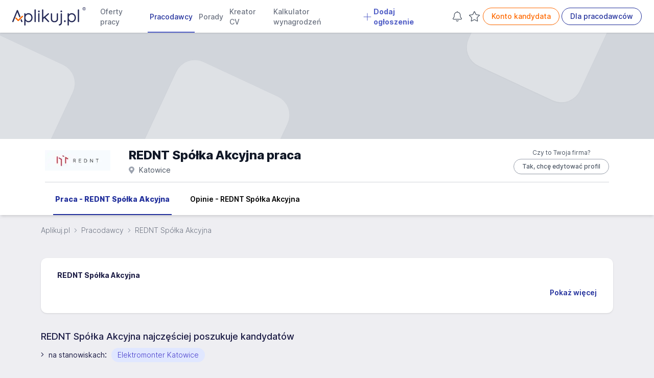

--- FILE ---
content_type: text/html; charset=UTF-8
request_url: https://www.aplikuj.pl/pracodawca/10824/rednt-spolka-akcyjna
body_size: 68491
content:
<!DOCTYPE html>
<html lang="pl-PL">
<head>
    <meta charset="utf-8">
        <title>REDNT Spółka Akcyjna praca dla Ciebie, oferty pracy w REDNT Spółka Akcyjna Katowice - Aplikuj.pl</title>
        <meta name="viewport" content="width=device-width, initial-scale=1, maximum-scale=1, user-scalable=no, shrink-to-fit=no">
    <meta http-equiv="X-UA-Compatible" content="IE=edge">
        <meta name="description" content="Praca w REDNT Spółka Akcyjna, Katowice - zobacz oferty pracy i informacje dla kandydatów">
    
        
            <link rel="canonical" href="https://www.aplikuj.pl/pracodawca/10824/rednt-spolka-akcyjna">
    
                 <meta name="robots" content="index,follow">
     
    <meta name="google-site-verification" content="cvhCtcKLsFymNxhic9-MXNWmKbiINfi5qTTbLhzcbHI" />
    <meta name="format-detection" content="telephone=yes">
    <meta name="apple-itunes-app" content="app-id=1477877286">
    <meta name="google-play-app" content="app-id=pl.aplikuj.mobile">
    <meta name="HandheldFriendly" content="true">
    <meta name="apple-mobile-web-app-title" content="Aplikuj.pl - oferty pracy">
    <meta name="apple-mobile-web-app-capable" content="yes">
    <meta name="mobile-web-app-capable" content="yes">
    <meta name="application-name" content="Aplikuj.pl - oferty pracy">
    <meta name="google-site-verification" content="PypLOWuPHYA2ZMCy7h01nBGLHMK3Y3bEVELSNkLgwaY">
    <link href="/build/favicons/favicon-16x16.532d85ae.ico" rel="shortcut icon" type="image/x-icon">
    <link href="/build/favicons/favicon-192x192.5a07269b.png" rel="icon" type="image/png" sizes="192x192">
    <link href="/build/favicons/favicon-192x192.5a07269b.png" rel="apple-touch-icon" type="image/png"
          sizes="192x192">
    <meta name="msapplication-TileImage" content="/build/favicons/favicon-192x192.5a07269b.png">
    <link rel="manifest" href="/build/manifest.json">
        <link rel="preconnect" href="https://www.googletagmanager.com">
    <link rel="preconnect" href="https://www.artfut.com">
        <link rel="preload" href="/build/fonts/Inter-roman.var.ba4caefc.woff2" as="font" type="font/woff2" crossorigin>
    <style> @font-face {
            font-family: "Inter var";
            font-weight: 100 900;
            font-display: swap;
            font-style: normal;
            font-named-instance: "Regular";
            src: url("/build/fonts/Inter-roman.var.ba4caefc.woff2") format("woff2");
        }
    </style>

                <meta property="og:title" content="REDNT Spółka Akcyjna praca dla Ciebie, oferty pracy w REDNT Spółka Akcyjna Katowice - Aplikuj.pl">
                <meta property="og:description" content="Praca w REDNT Spółka Akcyjna, Katowice - zobacz oferty pracy i informacje dla kandydatów">
        <meta property="og:site_name" content="Aplikuj.pl">
    <meta property="og:locale" content="pl_PL">
    <meta property="og:image" content="/build/images/share.a94b4144.jpg">
    <meta property="og:image:width" content="1200">
    <meta property="og:image:height" content="630">
    
            <script src="/build/runtime.4d23dce5.js" defer></script><script src="/build/89.54612410.js" defer></script><script src="/build/js/main.10e5865a.js" defer></script>
    
        <script>
        window.lazyScriptsToLoad = window.lazyScriptsToLoad || [];
        window.lazyScriptsToLoad.push({
            id: 'admitad',
            url: 'https://www.artfut.com/static/tagtag.min.js?campaign_code=751029cb10',
            admitadFallback: true
          });
                    </script>
    
    
            <link rel="stylesheet" href="/build/css/main.d4dbfbab.css">
    </head>
<body>
    <script>
      window.dataLayer = window.dataLayer || [];
          </script>
    <script defer>
      (function(w,d,s,l,i){w[l]=w[l]||[];w[l].push({'gtm.start':
          new Date().getTime(),event:'gtm.js'});var f=d.getElementsByTagName(s)[0],
        j=d.createElement(s),dl=l!='dataLayer'?'&l='+l:'';j.async=true;j.src=
        'https://www.googletagmanager.com/gtm.js?id='+i+dl;f.parentNode.insertBefore(j,f);
      })(window,document,'script','dataLayer','GTM-WVK5S78');
    </script>

    <script> const jsConfig = { env: 'prod', domain: 'aplikuj.pl', isMobile: false, apiUrl: '/ajax', searchFormInitData: { salary: 0, period: '', } };window.jsConfig = jsConfig;</script>

    <header
        id="page-header"
        x-data="pageHeader"
        x-breakpoint="setHeaderHeight"
        class="print:hidden"
    >
            
    
    
    
    
    
    
    <nav class="navbar" x-data="{'mobileMenu':false}">
        <div class="mx-auto px-4 lg:px-6">
            <div class="main-menu">
                <div class="flex">
                    <div class="flex-shrink-0 flex items-center">
                        
                        <a href="https://www.aplikuj.pl" title="Strona główna">
                            <img class="block h-[36px] w-auto" width="133" height="36" src="/build/logo/logo-blue.80d8c0e2.svg" alt="Aplikuj.pl">
                        </a>
                    </div>
                    <div class="hidden lg:ml-6 xl:flex lg:space-x-1 2xl:space-x-4">
                                <a href="https://www.aplikuj.pl/praca"
           class="nav-link" title="">
                    
            <svg aria-hidden="true" focusable="false" data-prefix="fal" data-icon="angle-right" class="svg-inline--fa fa-angle-right text-gray-500 text-lg font-bold mr-1 xl:hidden" style="" role="img" xmlns="https://www.w3.org/2000/svg" viewBox="0 0 192 512"><path fill="currentColor" d="M166.9 264.5l-117.8 116c-4.7 4.7-12.3 4.7-17 0l-7.1-7.1c-4.7-4.7-4.7-12.3 0-17L127.3 256 25.1 155.6c-4.7-4.7-4.7-12.3 0-17l7.1-7.1c4.7-4.7 12.3-4.7 17 0l117.8 116c4.6 4.7 4.6 12.3-.1 17z"></path></svg>
    
 Oferty pracy
        </a>
        <a href="https://www.aplikuj.pl/pracodawcy-start" class="nav-link active" title="">
                    
            <svg aria-hidden="true" focusable="false" data-prefix="fal" data-icon="angle-right" class="svg-inline--fa fa-angle-right text-gray-500 text-lg font-bold mr-1 xl:hidden" style="" role="img" xmlns="https://www.w3.org/2000/svg" viewBox="0 0 192 512"><path fill="currentColor" d="M166.9 264.5l-117.8 116c-4.7 4.7-12.3 4.7-17 0l-7.1-7.1c-4.7-4.7-4.7-12.3 0-17L127.3 256 25.1 155.6c-4.7-4.7-4.7-12.3 0-17l7.1-7.1c4.7-4.7 12.3-4.7 17 0l117.8 116c4.6 4.7 4.6 12.3-.1 17z"></path></svg>
    
 Pracodawcy
        </a>
        <a href="https://www.aplikuj.pl/porady" class="nav-link" title="">
                    
            <svg aria-hidden="true" focusable="false" data-prefix="fal" data-icon="angle-right" class="svg-inline--fa fa-angle-right text-gray-500 text-lg font-bold mr-1 xl:hidden" style="" role="img" xmlns="https://www.w3.org/2000/svg" viewBox="0 0 192 512"><path fill="currentColor" d="M166.9 264.5l-117.8 116c-4.7 4.7-12.3 4.7-17 0l-7.1-7.1c-4.7-4.7-4.7-12.3 0-17L127.3 256 25.1 155.6c-4.7-4.7-4.7-12.3 0-17l7.1-7.1c4.7-4.7 12.3-4.7 17 0l117.8 116c4.6 4.7 4.6 12.3-.1 17z"></path></svg>
    
 Porady
        </a>
        <a href="https://www.aplikuj.pl/cv/" class="nav-link" title="">
                    
            <svg aria-hidden="true" focusable="false" data-prefix="fal" data-icon="angle-right" class="svg-inline--fa fa-angle-right text-gray-500 text-lg font-bold mr-1 xl:hidden" style="" role="img" xmlns="https://www.w3.org/2000/svg" viewBox="0 0 192 512"><path fill="currentColor" d="M166.9 264.5l-117.8 116c-4.7 4.7-12.3 4.7-17 0l-7.1-7.1c-4.7-4.7-4.7-12.3 0-17L127.3 256 25.1 155.6c-4.7-4.7-4.7-12.3 0-17l7.1-7.1c4.7-4.7 12.3-4.7 17 0l117.8 116c4.6 4.7 4.6 12.3-.1 17z"></path></svg>
    
 Kreator CV
        </a>
        <a href="https://www.aplikuj.pl/kalkulator-wynagrodzen" class="nav-link" title="">
                    
            <svg aria-hidden="true" focusable="false" data-prefix="fal" data-icon="angle-right" class="svg-inline--fa fa-angle-right text-gray-500 text-lg font-bold mr-1 xl:hidden" style="" role="img" xmlns="https://www.w3.org/2000/svg" viewBox="0 0 192 512"><path fill="currentColor" d="M166.9 264.5l-117.8 116c-4.7 4.7-12.3 4.7-17 0l-7.1-7.1c-4.7-4.7-4.7-12.3 0-17L127.3 256 25.1 155.6c-4.7-4.7-4.7-12.3 0-17l7.1-7.1c4.7-4.7 12.3-4.7 17 0l117.8 116c4.6 4.7 4.6 12.3-.1 17z"></path></svg>
    
 Kalkulator wynagrodzeń
        </a>
                    <a href="https://www.aplikuj.pl/dla-pracodawcow" class="nav-link special" title="">
                        
            <svg xmlns="https://www.w3.org/2000/svg" viewBox="0 0 448 512" class="svg-inline--fa fa-angle-down text-primary-light text-lg font-bold mr-1" style=""><path fill="currentColor" d="M432 256C432 264.8 424.8 272 416 272h-176V448c0 8.844-7.156 16.01-16 16.01S208 456.8 208 448V272H32c-8.844 0-16-7.15-16-15.99C16 247.2 23.16 240 32 240h176V64c0-8.844 7.156-15.99 16-15.99S240 55.16 240 64v176H416C424.8 240 432 247.2 432 256z"/></svg>    
 Dodaj ogłoszenie
            </a>
            
                    </div>
                </div>
                <div class="hidden xl:ml-6 xl:flex xl:items-center lg:space-x-1 2xl:space-x-4">
                                                                <div class="w-7 h-8 text-center">
                <a
                    x-data="observedCounter"
                    href="https://www.aplikuj.pl/kandydat/praca-alert"
                    class="hidden md:block p-1 text-gray-400 hover:text-gray-500 fade relative"
                    rel="nofollow"
                >
                            
            <svg xmlns="https://www.w3.org/2000/svg" class="svg-inline--fa  text-gray-600 fa-lg" style="" viewBox="0 0 448 512"><path fill="currentColor" d="M207.1 16C207.1 7.164 215.2 0 223.1 0C232.8 0 240 7.164 240 16V32.79C320.9 40.82 384 109 384 192V221.1C384 264.8 401.4 306.7 432.3 337.7L435 340.4C443.3 348.7 448 359.1 448 371.7C448 396.2 428.2 416 403.7 416H44.28C19.83 416 0 396.2 0 371.7C0 359.1 4.666 348.7 12.97 340.4L15.72 337.7C46.63 306.7 64 264.8 64 221.1V192C64 109 127.1 40.82 208 32.79L207.1 16zM223.1 64C153.3 64 95.1 121.3 95.1 192V221.1C95.1 273.3 75.26 323.4 38.35 360.3L35.6 363C33.29 365.3 31.1 368.5 31.1 371.7C31.1 378.5 37.5 384 44.28 384H403.7C410.5 384 416 378.5 416 371.7C416 368.5 414.7 365.3 412.4 363L409.7 360.3C372.7 323.4 352 273.3 352 221.1V192C352 121.3 294.7 64 223.1 64H223.1zM223.1 480C237.9 480 249.8 471.1 254.2 458.7C257.1 450.3 266.3 445.1 274.6 448.9C282.9 451.9 287.3 461 284.4 469.3C275.6 494.2 251.9 512 223.1 512C196.1 512 172.4 494.2 163.6 469.3C160.7 461 165.1 451.9 173.4 448.9C181.7 445.1 190.9 450.3 193.8 458.7C198.2 471.1 210.1 480 223.1 480z"/></svg>    

                    <template x-if="jobAlertCount() > 0">
                        <span
                            x-text="jobAlertCount()"
                            class="absolute -top-3 -right-2 badge badge-primary badge-sm">
                        </span>
                    </template>
                </a>
            </div>
            
                                            <div class="w-7 h-8 text-center">
                <a
                    x-data="observedCounter"
                    href="https://www.aplikuj.pl/obserwowane/oferty"
                    class="hidden md:block p-1 text-gray-400 hover:text-gray-500 fade relative"
                    rel="nofollow"
                >
                            
            <svg xmlns="https://www.w3.org/2000/svg" class="svg-inline--fa  text-gray-600 fa-lg" style="" viewBox="0 0 576 512"><path fill="currentColor" d="M287.9 435.9L150.1 509.1C142.9 513.4 133.1 512.7 125.6 507.4C118.2 502.1 114.5 492.9 115.1 483.9L142.2 328.4L31.11 218.2C24.65 211.9 22.36 202.4 25.2 193.7C28.03 185.1 35.5 178.8 44.49 177.5L197.7 154.8L266.3 13.52C270.4 5.249 278.7 0 287.9 0C297.1 0 305.5 5.25 309.5 13.52L378.1 154.8L531.4 177.5C540.4 178.8 547.8 185.1 550.7 193.7C553.5 202.4 551.2 211.9 544.8 218.2L433.6 328.4L459.9 483.9C461.4 492.9 457.7 502.1 450.2 507.4C442.8 512.7 432.1 513.4 424.9 509.1L287.9 435.9zM226.5 168.8C221.9 178.3 212.9 184.9 202.4 186.5L64.99 206.8L164.8 305.6C172.1 312.9 175.5 323.4 173.8 333.7L150.2 473.2L272.8 407.7C282.3 402.6 293.6 402.6 303 407.7L425.6 473.2L402.1 333.7C400.3 323.4 403.7 312.9 411.1 305.6L510.9 206.8L373.4 186.5C362.1 184.9 353.1 178.3 349.3 168.8L287.9 42.32L226.5 168.8z"/></svg>
    

                    <template x-if="offerCount() > 0">
                        <span
                            x-text="offerCount()"
                            class="absolute -top-3 -right-2 badge badge-primary badge-sm">
                        </span>
                    </template>
                </a>
            </div>
            
                                                            <a href="https://www.aplikuj.pl/kandydat/logowanie" class="btn btn-outline-brand whitespace-nowrap" title="" rel="nofollow">
            Konto kandydata
        </a>
        <a href="https://www.aplikuj.pl/dla-pracodawcow" class="btn btn-outline-primary whitespace-nowrap" title="">
            Dla pracodawców
        </a>
    
                                                            </div>
                <div class="xl:hidden flex items-center justify-center">
                    <button
                        @click.prevent="mobileMenu = !mobileMenu"
                        type="button"
                        class="inline-flex items-center justify-center  text-gray-600 focus:outline-none focus:ring-0 border border-solid border-gray-400 rounded-full hover:bg-gray-50 py-1.5 xl:py-0 pr-4 pl-4 xl:pl-0 xl:pr-1 my-2 sm:my-3"
                        aria-controls="mobile-menu" aria-expanded="false"
                    >
                                
            <svg xmlns="https://www.w3.org/2000/svg" viewBox="0 0 448 512" class="svg-inline--fa  fa-lg text-gray-500 mr-2" style=""><path fill="currentColor" d="M0 88C0 74.75 10.75 64 24 64H424C437.3 64 448 74.75 448 88C448 101.3 437.3 112 424 112H24C10.75 112 0 101.3 0 88zM0 248C0 234.7 10.75 224 24 224H424C437.3 224 448 234.7 448 248C448 261.3 437.3 272 424 272H24C10.75 272 0 261.3 0 248zM424 432H24C10.75 432 0 421.3 0 408C0 394.7 10.75 384 24 384H424C437.3 384 448 394.7 448 408C448 421.3 437.3 432 424 432z"/></svg>    

                        Menu
                    </button>
                </div>
            </div>
        </div>

        <div
            x-cloak
            x-show="mobileMenu"
            x-transition:enter="transition ease-out duration-200"
            x-transition:enter-start="opacity-0 scale-95"
            x-transition:enter-end="opacity-100 scale-100"
            x-transition:leave="duration-100 ease-in"
            x-transition:leave-start="opacity-100 scale-y-100"
            x-transition:leave-end="opacity-0 scale-95"
            class="mobile-menu h-screen bg-white fixed top-0 inset-x-0 p-1 transition transform origin-top-right xl:hidden"
            id="mobile-menu"
        >
            <div class="divide-y-2">
                <div class="py-1 space-y-1">
                    <div class="flex items-center justify-between px-5 border-b-2 border-gray-200">
                        <div>
                            <img class="h-8 w-auto" width="32" height="32" src="/build/favicons/favicon-32x32.5fce8ec3.png" alt="Aplikuj.pl">
                        </div>
                        <div class="-mr-2">
                            <button
                                @click.prevent="mobileMenu = !mobileMenu"
                                type="button"
                                class="bg-white rounded-md p-2 inline-flex items-center justify-center text-gray-400 hover:text-gray-500 hover:bg-gray-100 focus:outline-none focus:ring-0"
                            >
                                        
            <svg aria-hidden="true" focusable="false" data-prefix="fal" data-icon="times" class="svg-inline--fa fa-times fa-2x text-gray-500" style="" role="img" xmlns="https://www.w3.org/2000/svg" viewBox="0 0 320 512"><path fill="currentColor" d="M193.94 256L296.5 153.44l21.15-21.15c3.12-3.12 3.12-8.19 0-11.31l-22.63-22.63c-3.12-3.12-8.19-3.12-11.31 0L160 222.06 36.29 98.34c-3.12-3.12-8.19-3.12-11.31 0L2.34 120.97c-3.12 3.12-3.12 8.19 0 11.31L126.06 256 2.34 379.71c-3.12 3.12-3.12 8.19 0 11.31l22.63 22.63c3.12 3.12 8.19 3.12 11.31 0L160 289.94 262.56 392.5l21.15 21.15c3.12 3.12 8.19 3.12 11.31 0l22.63-22.63c3.12-3.12 3.12-8.19 0-11.31L193.94 256z"></path></svg>    

                            </button>
                        </div>
                    </div>
                            <a href="https://www.aplikuj.pl/praca"
           class="nav-link" title="">
                    
            <svg aria-hidden="true" focusable="false" data-prefix="fal" data-icon="angle-right" class="svg-inline--fa fa-angle-right text-gray-500 text-lg font-bold mr-1 xl:hidden" style="" role="img" xmlns="https://www.w3.org/2000/svg" viewBox="0 0 192 512"><path fill="currentColor" d="M166.9 264.5l-117.8 116c-4.7 4.7-12.3 4.7-17 0l-7.1-7.1c-4.7-4.7-4.7-12.3 0-17L127.3 256 25.1 155.6c-4.7-4.7-4.7-12.3 0-17l7.1-7.1c4.7-4.7 12.3-4.7 17 0l117.8 116c4.6 4.7 4.6 12.3-.1 17z"></path></svg>
    
 Oferty pracy
        </a>
        <a href="https://www.aplikuj.pl/pracodawcy-start" class="nav-link active" title="">
                    
            <svg aria-hidden="true" focusable="false" data-prefix="fal" data-icon="angle-right" class="svg-inline--fa fa-angle-right text-gray-500 text-lg font-bold mr-1 xl:hidden" style="" role="img" xmlns="https://www.w3.org/2000/svg" viewBox="0 0 192 512"><path fill="currentColor" d="M166.9 264.5l-117.8 116c-4.7 4.7-12.3 4.7-17 0l-7.1-7.1c-4.7-4.7-4.7-12.3 0-17L127.3 256 25.1 155.6c-4.7-4.7-4.7-12.3 0-17l7.1-7.1c4.7-4.7 12.3-4.7 17 0l117.8 116c4.6 4.7 4.6 12.3-.1 17z"></path></svg>
    
 Pracodawcy
        </a>
        <a href="https://www.aplikuj.pl/porady" class="nav-link" title="">
                    
            <svg aria-hidden="true" focusable="false" data-prefix="fal" data-icon="angle-right" class="svg-inline--fa fa-angle-right text-gray-500 text-lg font-bold mr-1 xl:hidden" style="" role="img" xmlns="https://www.w3.org/2000/svg" viewBox="0 0 192 512"><path fill="currentColor" d="M166.9 264.5l-117.8 116c-4.7 4.7-12.3 4.7-17 0l-7.1-7.1c-4.7-4.7-4.7-12.3 0-17L127.3 256 25.1 155.6c-4.7-4.7-4.7-12.3 0-17l7.1-7.1c4.7-4.7 12.3-4.7 17 0l117.8 116c4.6 4.7 4.6 12.3-.1 17z"></path></svg>
    
 Porady
        </a>
        <a href="https://www.aplikuj.pl/cv/" class="nav-link" title="">
                    
            <svg aria-hidden="true" focusable="false" data-prefix="fal" data-icon="angle-right" class="svg-inline--fa fa-angle-right text-gray-500 text-lg font-bold mr-1 xl:hidden" style="" role="img" xmlns="https://www.w3.org/2000/svg" viewBox="0 0 192 512"><path fill="currentColor" d="M166.9 264.5l-117.8 116c-4.7 4.7-12.3 4.7-17 0l-7.1-7.1c-4.7-4.7-4.7-12.3 0-17L127.3 256 25.1 155.6c-4.7-4.7-4.7-12.3 0-17l7.1-7.1c4.7-4.7 12.3-4.7 17 0l117.8 116c4.6 4.7 4.6 12.3-.1 17z"></path></svg>
    
 Kreator CV
        </a>
        <a href="https://www.aplikuj.pl/kalkulator-wynagrodzen" class="nav-link" title="">
                    
            <svg aria-hidden="true" focusable="false" data-prefix="fal" data-icon="angle-right" class="svg-inline--fa fa-angle-right text-gray-500 text-lg font-bold mr-1 xl:hidden" style="" role="img" xmlns="https://www.w3.org/2000/svg" viewBox="0 0 192 512"><path fill="currentColor" d="M166.9 264.5l-117.8 116c-4.7 4.7-12.3 4.7-17 0l-7.1-7.1c-4.7-4.7-4.7-12.3 0-17L127.3 256 25.1 155.6c-4.7-4.7-4.7-12.3 0-17l7.1-7.1c4.7-4.7 12.3-4.7 17 0l117.8 116c4.6 4.7 4.6 12.3-.1 17z"></path></svg>
    
 Kalkulator wynagrodzeń
        </a>
                    <a href="https://www.aplikuj.pl/dla-pracodawcow" class="nav-link special" title="">
                        
            <svg xmlns="https://www.w3.org/2000/svg" viewBox="0 0 448 512" class="svg-inline--fa fa-angle-down text-primary-light text-lg font-bold mr-1" style=""><path fill="currentColor" d="M432 256C432 264.8 424.8 272 416 272h-176V448c0 8.844-7.156 16.01-16 16.01S208 456.8 208 448V272H32c-8.844 0-16-7.15-16-15.99C16 247.2 23.16 240 32 240h176V64c0-8.844 7.156-15.99 16-15.99S240 55.16 240 64v176H416C424.8 240 432 247.2 432 256z"/></svg>    
 Dodaj ogłoszenie
            </a>
            
                </div>
                <div class="py-2">
                                                                        <div class="py-2 flex justify-around">
                                        <a href="https://www.aplikuj.pl/kandydat/logowanie" class="btn btn-outline-brand whitespace-nowrap" title="" rel="nofollow">
            Konto kandydata
        </a>
        <a href="https://www.aplikuj.pl/dla-pracodawcow" class="btn btn-outline-primary whitespace-nowrap" title="">
            Dla pracodawców
        </a>
    
                            </div>
                                                            </div>
            </div>
        </div>

            </nav>

            </header>

    <main id="page-content">
                    <div class="company-profile">
        
    

<div
    x-cloak
    x-data="leadPopup"
    x-show="isVisible"
    x-bind="eventListeners"
    x-init="initialize('e6f27.JLhLJWNX1lO6KaRASzTrDDm8gx5z_VELjmM7EIwb_Sc.ZfQeTjshiRnpbZR4PH6Cdg-R7VwllWEy3AsKVL5KrnVrjippJD-sJ4lKww', 10824)"
    @keydown.escape.prevent.stop="hidePopup()"
    role="dialog"
    aria-modal="true"
    class="fixed inset-0 overflow-y-auto z-50"
>
    <div
        x-show="isVisible"
        x-transition.opacity
        class="modal-overlay"
        aria-hidden="true"
    ></div>

    <div
        x-show="isVisible"
        x-transition
        @click="hidePopup()"
        class="relative min-h-screen flex items-center justify-center p-4"
    >
        <div
            x-on:click.stop
            x-trap.noscroll.inert="isVisible"
            class="relative max-w-xl w-full bg-white rounded-lg shadow-lg p-4 overflow-y-auto"
        >
            <div class="flex items-center justify-between">
                <div class="flex-1 min-w-0">&nbsp;</div>
                <div class="flex mt-0 ml-4">
                    <button
                      type="button"
                      class="rounded-md text-gray-500 hover:text-gray-400 px-2 focus:outline-none focus:ring-0"
                      @click="hidePopup()"
                    >
                        <span class="sr-only">Zamknij</span>
                                
            <svg aria-hidden="true" focusable="false" data-prefix="fal" data-icon="times" class="svg-inline--fa fa-times fa-lg" style="" role="img" xmlns="https://www.w3.org/2000/svg" viewBox="0 0 320 512"><path fill="currentColor" d="M193.94 256L296.5 153.44l21.15-21.15c3.12-3.12 3.12-8.19 0-11.31l-22.63-22.63c-3.12-3.12-8.19-3.12-11.31 0L160 222.06 36.29 98.34c-3.12-3.12-8.19-3.12-11.31 0L2.34 120.97c-3.12 3.12-3.12 8.19 0 11.31L126.06 256 2.34 379.71c-3.12 3.12-3.12 8.19 0 11.31l22.63 22.63c3.12 3.12 8.19 3.12 11.31 0L160 289.94 262.56 392.5l21.15 21.15c3.12 3.12 8.19 3.12 11.31 0l22.63-22.63c3.12-3.12 3.12-8.19 0-11.31L193.94 256z"></path></svg>    

                    </button>
                </div>
            </div>

            <div class="sm:px-4">
                <div class="sm:px-6 space-y-2">
                    <h3 class="font-semibold mb-2 text-primary">
                        Jestem właścicielem tej firmy, chcę zarządzać swoimi danymi
                    </h3>

                    <p class="text-xs sm:text-sm text-gray-600">
                        Edycja danych i prowadzenie profilu jest darmowe.<br>
                        Podaj swoje dane, opiekun skontaktuje się z Tobą.
                    </p>

                    <div class="py-1 pt-4">
                        <input
                            type="text"
                            placeholder="Imię i nazwisko"
                            maxlength="100"
                            x-model="name"
                            class="w-full rounded-md border-gray-300 shadow-sm placeholder:text-gray-500 text-sm sm:text-base focus:outline-none focus:ring-0 focus:ring-offset-0"
                            :class="name.length > 0 && !(name.length > 3) ? '!border-red-600' : ''"
                        >
                    </div>
                    <div class="py-1">
                        <input
                            type="email"
                            placeholder="Adres e-mail"
                            maxlength="100"
                            x-model.debounce="email"
                            class="w-full rounded-md border-gray-300 shadow-sm placeholder:text-gray-500 text-sm sm:text-base focus:outline-none focus:ring-0 focus:ring-offset-0"
                            :class="email.length > 0 && !isEmailFieldValid() ? '!border-red-600' : ''"
                        >
                    </div>
                    <div class="py-1">
                        <input
                            type="text"
                            placeholder="Nr telefonu"
                            maxlength="32"
                            x-model="phone"
                            class="w-full rounded-md border-gray-300 shadow-sm placeholder:text-gray-500 text-sm sm:text-base focus:outline-none focus:ring-0 focus:ring-offset-0"
                            :class="phone.length > 0 && !(phone.length >= 9) ? '!border-red-600' : ''"
                        >
                    </div>
                    <div class="py-1">
                        <input
                            type="text"
                            placeholder="NIP firmy"
                            maxlength="10"
                            x-model.debounce="nip"
                            x-mask="9999999999"
                            class="w-full rounded-md border-gray-300 shadow-sm placeholder:text-gray-500 text-sm sm:text-base focus:outline-none focus:ring-0 focus:ring-offset-0"
                            :class="nip.length > 0 && !isNipFieldValid() ? '!border-red-600' : ''"
                        >
                    </div>

                    <div class="flex justify-center py-2">
                        <button
                          class="btn btn-primary cursor-pointer justify-center sm:w-auto sm:px-8 whitespace-nowrap"
                          type="button"
                          @click="submit()"
                          :disabled="!isFormDataValid() || isLoading || done"
                          x-text="done ? 'Formularz został wysłany' : 'Wyślij'"
                        ></button>
                    </div>
                    <div class="text-xs sm:text-sm text-gray-600 py-2 text-center">
                        Jeśli posiadasz konto firmowe w naszym serwisie <a href="/firma/logowanie" class="text-primary hover:underline" rel="nofollow">zaloguj się do swojego konta</a>, aby zarządzać danymi wyświetlanymi w profilu.
                    </div>
                </div>
            </div>
        </div>
    </div>
</div>



<header class="bg-white">
    <div class="relative overflow-hidden bg-gray-300 pt-12 pb-12 px-4 md:pt-20 md:pb-32 md:px-6">
        <div class="cover-element bg-white opacity-30 el1"></div>
        <div class="cover-element bg-white opacity-30 el2"></div>
        <div class="cover-element bg-white opacity-30 el3"></div>
    </div>
</header>

    

<section class="bg-white shadow-md nav-section">
    <div class="max-w-6xl mx-auto px-2 sm:px-4 lg:px-6 pt-2">
        <div class="md:flex md:items-center md:space-x-5">
            <div class="flex justify-between">
                    
                    <img
            src="/media/[base64]/167948092929217800.webp"
            width="200"
            height="61"
            class="inline-block md:mr-4 w-32"
            alt="REDNT Spółka Akcyjna"
        >
    
                <span class="sm:hidden inline-block">            <div>
            <p class="text-xs text-gray-600 text-center">Czy to Twoja firma?</p>
            <button x-data={} @click.prevent="AplikujApp.companyProfile.showLeadPopup()" class="mt-1 btn btn-outline-gray btn-xs">Tak, chcę edytować profil</button>
        </div>
    </span>
            </div>
            <div class="mt-2 sm:flex-1 sm:min-w-0 sm:flex sm:items-center sm:justify-end sm:space-x-6 sm:pb-1">
                <div class="min-w-0 flex-1">
                    <div class="flex items-center gap-x-2">
                        <h1 class="text-lg md:text-2xl font-extrabold text-gray-900 md:truncate">
                                                            REDNT Spółka Akcyjna praca
                                                    </h1>
                    </div>
                                                    
            <svg aria-hidden="true" focusable="false" data-prefix="fas" data-icon="map-marker-alt" class="svg-inline--fa fa-map-marker-alt text-sm mr-1 text-gray-400" role="img" xmlns="https://www.w3.org/2000/svg" viewBox="0 0 384 512"><path fill="currentColor" d="M172.268 501.67C26.97 291.031 0 269.413 0 192 0 85.961 85.961 0 192 0s192 85.961 192 192c0 77.413-26.97 99.031-172.268 309.67-9.535 13.774-29.93 13.773-39.464 0zM192 272c44.183 0 80-35.817 80-80s-35.817-80-80-80-80 35.817-80 80 35.817 80 80 80z"></path></svg>    

                        <span class="text-sm text-gray-600">Katowice</span>
                                    </div>
                <div class="flex flex-row sm:items-center justify-between sm:justify-stretch sm:space-x-4 mt-2 sm:mt-0 mb-2 sm:mb-0">
                    <span class="hidden sm:inline-block">            <div>
            <p class="text-xs text-gray-600 text-center">Czy to Twoja firma?</p>
            <button x-data={} @click.prevent="AplikujApp.companyProfile.showLeadPopup()" class="mt-1 btn btn-outline-gray btn-xs">Tak, chcę edytować profil</button>
        </div>
    </span>
                </div>
            </div>
        </div>

                    <nav class="sm:mt-2 border-t border-gray-300">
                <div class="container mx-auto">
                    <div class="flex h-12 sm:h-16 space-x-2 sm:space-x-8 overflow-y-auto"><a
                                href="/pracodawca/10824/rednt-spolka-akcyjna"
                                class="sm:border-primary text-primary font-extrabold inline-flex whitespace-nowrap items-center px-1 pt-1 sm:border-b-2 text-sm"
                                title="REDNT Spółka Akcyjna - oferty pracy"
                            >
                                Praca - REDNT Spółka Akcyjna
                            </a><a
                                href="/pracodawca/10824/rednt-spolka-akcyjna/opinie"
                                class="border-transparent text-black hover:border-gray-300 font-semibold inline-flex whitespace-nowrap items-center px-1 pt-1 sm:border-b-2 text-sm"
                                title="REDNT Spółka Akcyjna - opinie"
                            >
                                Opinie - REDNT Spółka Akcyjna
                            </a></div>
                </div>
            </nav>
            </div>
</section>


    <section class="container max-w-6xl mx-auto bg-bgGray">
        
<nav class="flex overflow-x-auto space-x-4 mt-2 sm:mt-4" aria-label="Breadcrumb">
    <ol role="list" class="flex items-center space-x-2 mb-2 sm:mb-0">
        <li>
            <div class="flex items-center whitespace-nowrap">
                <a href="https://www.aplikuj.pl/" class="py-1 text-sm font-light text-gray-500">
                    Aplikuj.pl
                </a>
            </div>
        </li>
                    <li>
                <div class="flex items-center whitespace-nowrap">
                            
            <svg aria-hidden="true" focusable="false" data-prefix="fal" data-icon="angle-right" class="svg-inline--fa fa-angle-right flex-shrink-0 text-gray-400" style="" role="img" xmlns="https://www.w3.org/2000/svg" viewBox="0 0 192 512"><path fill="currentColor" d="M166.9 264.5l-117.8 116c-4.7 4.7-12.3 4.7-17 0l-7.1-7.1c-4.7-4.7-4.7-12.3 0-17L127.3 256 25.1 155.6c-4.7-4.7-4.7-12.3 0-17l7.1-7.1c4.7-4.7 12.3-4.7 17 0l117.8 116c4.6 4.7 4.6 12.3-.1 17z"></path></svg>
    

                                            <a href="/pracodawcy"
                           class="ml-2 py-1 text-sm font-light text-gray-500">
                            Pracodawcy
                        </a>
                                    </div>
            </li>
                    <li>
                <div class="flex items-center whitespace-nowrap">
                            
            <svg aria-hidden="true" focusable="false" data-prefix="fal" data-icon="angle-right" class="svg-inline--fa fa-angle-right flex-shrink-0 text-gray-400" style="" role="img" xmlns="https://www.w3.org/2000/svg" viewBox="0 0 192 512"><path fill="currentColor" d="M166.9 264.5l-117.8 116c-4.7 4.7-12.3 4.7-17 0l-7.1-7.1c-4.7-4.7-4.7-12.3 0-17L127.3 256 25.1 155.6c-4.7-4.7-4.7-12.3 0-17l7.1-7.1c4.7-4.7 12.3-4.7 17 0l117.8 116c4.6 4.7 4.6 12.3-.1 17z"></path></svg>
    

                                            <span class="ml-2 py-1 text-sm font-light text-gray-500">REDNT Spółka Akcyjna</span>
                                    </div>
            </li>
            </ol>
</nav>

    </section>

        <section class="section section-md bg-bgGray">
        <div class="container max-w-6xl mx-auto">
            

    
    
                            
            <div class="card mb-8">
            <div
                class="card-content grid grid-cols-1  gap-10">
                <div
                    class="text-left break-words ul-list text-xs md:text-sm"
                    x-data="{ showAll: false }"                >
                                                                                                
                                                                                                <div class="pb-2"><p><b><a href="https://rednt.eu/pl/" rel="nofollow">REDNT Sp&oacute;łka Akcyjna</a></b></p></div>
                                                                                                                                                                                    
                                                                                                <div x-show="showAll" x-cloak class="pb-2">
                                        <p>REDNT Sp&oacute;łka Akcyjna jest przedsiębiorstwem działającym na rynku od 17 lat, kt&oacute;re skupia młody i dynamiczny zesp&oacute;ł inżynier&oacute;w informatyk&oacute;w, automatyk&oacute;w oraz elektronik&oacute;w. Specjalizuje się w systemach informatycznych z zakresu IoT oraz Przemysłu 4.0, a także w systemach monitorowania i sterowania procesami technologicznymi. Oferowane rozwiązania są z powodzeniem stosowane przez duże przedsiębiorstwa produkcyjne, z kt&oacute;rymi firma nawiązała wieloletnią wsp&oacute;łpracę.</p>
                                    </div>
                                                                                                                                                                                    
                                                                                                <div x-show="showAll" x-cloak class="pb-2">
                                        <p>Mimo ugruntowanej pozycji na rynku, przedsiębiorstwo nieustannie dąży do rozwoju i poszerzenia oferty, mając na celu dotarcie do coraz szerszej grupy klient&oacute;w. REDNT Sp&oacute;łka Akcyjna stawia na innowacje oraz nowoczesne technologiczne podejście, co pozwala jej na efektywne reagowanie na zmieniające się potrzeby rynku.</p>
                                    </div>
                                                                                                                                                                                    
                                                                                                <div x-show="showAll" x-cloak class="pb-2">
                                        <p>Dla os&oacute;b zaintrygowanych zagadnieniami związanymi z nowoczesnym przemysłem, kt&oacute;re chętnie uczą się i pragną pracować nad ciekawymi rozwiązaniami, firma otwiera swoje drzwi. Poszukiwani są pracownicy, kt&oacute;rzy lubią stawiać sobie odpowiedzialne wyzwania i są gotowi zaangażować się w wizję czwartej rewolucji przemysłowej.</p>
                                    </div>
                                                                                                                                                                            
                                            <div class="flex justify-end min-h-[2rem]">
                            <button
                                @click="showAll = !showAll"
                                class="text-sm text-primary font-semibold hover:underline focus:outline-none"
                                x-text="showAll ? 'Zwiń opis' : 'Pokaż więcej'"
                            ></button>
                        </div>
                    
                                    </div>
            </div>
        </div>
    <div>
        <h4 class="font-medium">REDNT Spółka Akcyjna najczęściej poszukuje kandydatów</h4>

                    <div class="space-x-1 space-y-2">
                <span class="inline-block">
                            
            <svg aria-hidden="true" focusable="false" data-prefix="fal" data-icon="angle-right" class="svg-inline--fa fa-angle-right fa-1x mr-1" style="" role="img" xmlns="https://www.w3.org/2000/svg" viewBox="0 0 192 512"><path fill="currentColor" d="M166.9 264.5l-117.8 116c-4.7 4.7-12.3 4.7-17 0l-7.1-7.1c-4.7-4.7-4.7-12.3 0-17L127.3 256 25.1 155.6c-4.7-4.7-4.7-12.3 0-17l7.1-7.1c4.7-4.7 12.3-4.7 17 0l117.8 116c4.6 4.7 4.6 12.3-.1 17z"></path></svg>
    
<span class="text-sm">na stanowiskach</span>:
                </span>                                                                            
                        
                        <a
                            href="/praca/katowice/elektromonter"
                            rel="dofollow"
                            title="Elektromonter Katowice"
                            class="badge badge-primary-light badge-md"
                        >
                            Elektromonter Katowice
                        </a>
                    </div>
        
                    <div class="space-x-2 space-y-1 pt-4">
                <span class="inline-block">
                            
            <svg aria-hidden="true" focusable="false" data-prefix="fal" data-icon="angle-right" class="svg-inline--fa fa-angle-right fa-1x mr-1" style="" role="img" xmlns="https://www.w3.org/2000/svg" viewBox="0 0 192 512"><path fill="currentColor" d="M166.9 264.5l-117.8 116c-4.7 4.7-12.3 4.7-17 0l-7.1-7.1c-4.7-4.7-4.7-12.3 0-17L127.3 256 25.1 155.6c-4.7-4.7-4.7-12.3 0-17l7.1-7.1c4.7-4.7 12.3-4.7 17 0l117.8 116c4.6 4.7 4.6 12.3-.1 17z"></path></svg>
    
<span class="text-sm">w branżach</span>:
                </span>                                                <a
                            href="/praca/zawody/inzynieria-technologia-technika"
                            rel="nofollow"
                            title="Inżynieria / Technologia / Technika"
                            class="badge badge-primary-light badge-md"
                        >
                            Inżynieria / Technologia / Technika
                        </a>
                    </div>
            </div>
        </div>
    </section>

        <section class="section section-md bg-gray-200">
        <div class="container max-w-6xl mx-auto">
            
    <h3 class="pb-4 md:pb-6 md:text-lg xl:text-xl font-bold">
        Oferty pracy REDNT Spółka Akcyjna
    </h3>


<div class="bg-indigo-100 px-3 pb-3 py-1 sm:py-3 sm:px-6 sm:shadow rounded sm:rounded-lg flex sm:items-center flex-col sm:flex-row sm:justify-between mb-4">
    

<div class="flex items-center pr-4">
    <div class="mr-2 lg:mr-4 flex-shrink-0 self-center relative" id="js-btn-jobalert-232309671">
                    <span
                x-data="jobAlertWidget"
                x-init="initialize(null, {
    criteria: { company: 1435 }, source: 'company'
}
);"
                @click.prevent="displayEmailSubscriptionPopup('/kandydat/logowanie?backUrl=https://www.aplikuj.pl/pracodawca/10824/rednt-spolka-akcyjna%23cmd:job-alert-add')"
                class="relative z-1 cursor-pointer"
            >
                        
            <svg xmlns="https://www.w3.org/2000/svg" class="svg-inline--fa  fa-3x rotate-12 text-primary" style="" viewBox="0 0 448 512"><path fill="currentColor" d="M207.1 16C207.1 7.164 215.2 0 223.1 0C232.8 0 240 7.164 240 16V32.79C320.9 40.82 384 109 384 192V221.1C384 264.8 401.4 306.7 432.3 337.7L435 340.4C443.3 348.7 448 359.1 448 371.7C448 396.2 428.2 416 403.7 416H44.28C19.83 416 0 396.2 0 371.7C0 359.1 4.666 348.7 12.97 340.4L15.72 337.7C46.63 306.7 64 264.8 64 221.1V192C64 109 127.1 40.82 208 32.79L207.1 16zM223.1 64C153.3 64 95.1 121.3 95.1 192V221.1C95.1 273.3 75.26 323.4 38.35 360.3L35.6 363C33.29 365.3 31.1 368.5 31.1 371.7C31.1 378.5 37.5 384 44.28 384H403.7C410.5 384 416 378.5 416 371.7C416 368.5 414.7 365.3 412.4 363L409.7 360.3C372.7 323.4 352 273.3 352 221.1V192C352 121.3 294.7 64 223.1 64H223.1zM223.1 480C237.9 480 249.8 471.1 254.2 458.7C257.1 450.3 266.3 445.1 274.6 448.9C282.9 451.9 287.3 461 284.4 469.3C275.6 494.2 251.9 512 223.1 512C196.1 512 172.4 494.2 163.6 469.3C160.7 461 165.1 451.9 173.4 448.9C181.7 445.1 190.9 450.3 193.8 458.7C198.2 471.1 210.1 480 223.1 480z"/></svg>    

            </span>
            </div>
    <div>
        <h4 class="text-lg lg:text-xl font-bold whitespace-nowrap text-primary">
            Praca alert - powiadomienia
                    </h4>
            </div>
</div>

<div class="flex items-center justify-center sm:justify-end md:h-16">
    <div
        x-data="jobAlertWidget"
        x-cloak
        x-init="initialize(0, {
    criteria: { company: 1435 }, source: 'company'
}
);"
        class="pt-4 sm:pt-0 mt-0 w-full sm:w-auto"
    >
        <div class="flex flex-col items-center">
                    <button
                @click.prevent="displayEmailSubscriptionPopup('/kandydat/logowanie?backUrl=https://www.aplikuj.pl/pracodawca/10824/rednt-spolka-akcyjna%23cmd:job-alert-add')"
                class="btn cursor-pointer justify-center sm:w-auto btn-primary"type="button"
                role="switch"
            >
                <span class="px-2 whitespace-nowrap">
                            
            <svg xmlns="https://www.w3.org/2000/svg" viewBox="0 0 512 512" class="svg-inline--fa  fa-1x mr-1text-white" style=""><path fill="currentColor" d="M464 64H48C21.5 64 0 85.5 0 112v288c0 26.5 21.5 48 48 48h416c26.5 0 48-21.5 48-48V112c0-26.5-21.5-48-48-48zM48 96h416c8.8 0 16 7.2 16 16v41.4c-21.9 18.5-53.2 44-150.6 121.3-16.9 13.4-50.2 45.7-73.4 45.3-23.2.4-56.6-31.9-73.4-45.3C85.2 197.4 53.9 171.9 32 153.4V112c0-8.8 7.2-16 16-16zm416 320H48c-8.8 0-16-7.2-16-16V195c22.8 18.7 58.8 47.6 130.7 104.7 20.5 16.4 56.7 52.5 93.3 52.3 36.4.3 72.3-35.5 93.3-52.3 71.9-57.1 107.9-86 130.7-104.7v205c0 8.8-7.2 16-16 16z"/></svg>    
Włącz powiadomienia
                </span>
            </button>
        
                </div>
    </div>
</div></div>

    <div class="card">
        <div class="card-content">
            <div class="text-center py-6">
                <p class="mt-2 text-sm font-semibold text-gray-900">Obecnie ten pracodawca nie posiada żadnych aktywnych ofert pracy.</p>
                <p class="mt-1 text-sm text-gray-600">Włącz powiadomienia, aby otrzymywać informacje o nowych ofertach jako pierwszy!</p>
            </div>
        </div>
    </div>


        </div>
    </section>

                <section class="section section-md">
            <div class="container max-w-6xl mx-auto">
                
    <h3 class="pb-4 md:pb-6 md:text-lg xl:text-xl font-bold">
        Firma najczęściej oferuje
    </h3>


<ul role="list" class="grid grid-cols-1 gap-6 sm:grid-cols-2 md:grid-cols-3 lg:grid-cols-4">
            <li class="col-span-1 flex flex-col divide-y divide-gray-200 card">
            <div class="flex flex-1 flex-col p-8">
                        
            <svg xmlns="https://www.w3.org/2000/svg" viewBox="0 0 576 512" class="svg-inline--fa  fa-4x text-primary-light" style=""><path fill="currentColor" d="M256.7 135.7l56.4 16.1c8.8 2.5 14.9 10.6 14.9 19.7 0 11.3-9.2 20.5-20.5 20.5h-36.9c-8.2 0-16.1-2.6-22.6-7.3-3-2.2-7.2-1.5-9.8 1.2l-11.4 11.4c-3.5 3.5-2.9 9.2 1 12.2 12.3 9.4 27.2 14.5 42.9 14.5h1.4v24c0 4.4 3.6 8 8 8h16c4.4 0 8-3.6 8-8v-24h1.4c22.8 0 44.3-13.6 51.7-35.2 10.1-29.6-7.3-59.8-35.1-67.8L263 104.1c-8.8-2.5-14.9-10.6-14.9-19.7 0-11.3 9.2-20.5 20.5-20.5h36.9c8.2 0 16.1 2.6 22.6 7.3 3 2.2 7.2 1.5 9.8-1.2l11.4-11.4c3.5-3.5 2.9-9.2-1-12.2C336 37.1 321.1 32 305.4 32H304V8c0-4.4-3.6-8-8-8h-16c-4.4 0-8 3.6-8 8v24h-3.5c-30.6 0-55.1 26.3-52.2 57.5 2 22.1 19 40.1 40.4 46.2zm301.6 197.9c-19.7-17.7-49.4-17.6-69.9-1.2l-61.6 49.3c-1.9 1.5-4.2 2.3-6.7 2.3h-41.6c4.6-9.6 6.5-20.7 4.8-32.3-4-27.9-29.6-47.7-57.8-47.7H181.3c-20.8 0-41 6.7-57.6 19.2L85.3 352H8c-4.4 0-8 3.6-8 8v16c0 4.4 3.6 8 8 8h88l46.9-35.2c11.1-8.3 24.6-12.8 38.4-12.8H328c13.3 0 24 10.7 24 24s-10.7 24-24 24h-88c-8.8 0-16 7.2-16 16s7.2 16 16 16h180.2c9.7 0 19.1-3.3 26.7-9.3l61.6-49.2c7.7-6.1 20-7.6 28.4 0 10.1 9.1 9.3 24.5-.9 32.6l-100.8 80.7c-7.6 6.1-17 9.3-26.7 9.3H8c-4.4 0-8 3.6-8 8v16c0 4.4 3.6 8 8 8h400.5c17 0 33.4-5.8 46.6-16.4L556 415c12.2-9.8 19.5-24.4 20-40s-6-30.8-17.7-41.4z"/></svg>    

                <span class="mt-6 text-base font-medium text-gray-900 text-center fa-5">
                    Atrakcyjne wynagrodzenie
                </span>
            </div>
        </li>
            <li class="col-span-1 flex flex-col divide-y divide-gray-200 card">
            <div class="flex flex-1 flex-col p-8">
                        
            <svg xmlns="https://www.w3.org/2000/svg" viewBox="0 0 448 512" class="svg-inline--fa  fa-4x text-primary-light" style=""><path fill="currentColor" d="M224.48 128c21.33 0 59.54-3.73 83.67-27.86C343.08 65.21 335.26.75 335.26.75S329.08 0 319.52 0c-21.33 0-59.54 3.73-83.66 27.86-34.93 34.93-27.11 99.39-27.11 99.39s6.17.75 15.73.75zm34.01-77.52c11.49-11.5 30.05-15.92 44.67-17.57-1.79 15.7-6.59 33.54-17.64 44.6-11.5 11.49-30.05 15.92-44.66 17.57 1.79-15.78 6.58-33.55 17.63-44.6zm92.69 78.67c-4.46-.79-9.34-1.15-14.53-1.15-36.16 0-87.19 17.57-112.65 31.96C198.54 145.57 147.51 128 111.34 128c-5.19 0-10.07.36-14.53 1.15-81.24 14.3-107.41 124.49-93.09 205.6S65.02 512 160.41 512c12.06 0 24.12-4.61 34.44-10.34 9.04-5.02 19.1-7.52 29.16-7.52 10.06 0 20.12 2.51 29.16 7.52 10.32 5.73 22.38 10.34 34.43 10.34 95.39 0 142.36-96.14 156.68-177.25 14.32-81.11-11.84-191.3-93.1-205.6zm61.58 200.04C408.32 354.37 381.38 480 287.59 480c-4.85 0-11.56-2.24-18.91-6.33-13.61-7.55-29.06-11.54-44.68-11.54s-31.07 3.99-44.69 11.54c-7.34 4.08-14.05 6.32-18.9 6.32C66.62 480 39.69 354.37 35.24 329.18c-6.54-37.03-3.13-78.52 9.13-110.98 8.73-23.13 25.89-51.89 57.99-57.54 14.41-2.54 58.3.26 121.64 36.05 62.92-35.56 107.19-38.6 121.63-36.05 32.12 5.65 49.27 34.41 58 57.54 12.26 32.46 15.67 73.95 9.13 110.99z"/></svg>    

                <span class="mt-6 text-base font-medium text-gray-900 text-center fa-5">
                    Owoce w pracy
                </span>
            </div>
        </li>
            <li class="col-span-1 flex flex-col divide-y divide-gray-200 card">
            <div class="flex flex-1 flex-col p-8">
                        
            <svg xmlns="https://www.w3.org/2000/svg" viewBox="0 0 576 512" class="svg-inline--fa  fa-4x text-primary-light" style=""><path fill="currentColor" d="M160,192h48v48a16,16,0,0,0,16,16h96a16,16,0,0,0,16-16V192h48a16,16,0,0,0,16-16V80a16,16,0,0,0-16-16H336V16A16,16,0,0,0,320,0H224a16,16,0,0,0-16,16V64H160a16,16,0,0,0-16,16v96A16,16,0,0,0,160,192Zm16-96h64V32h64V96h64v64H304v64H240V160H176ZM558.27,333.5a52.68,52.68,0,0,0-35.2-13.39,55.26,55.26,0,0,0-34.59,12.2l-61.59,49.3a10.72,10.72,0,0,1-6.71,2.3h-41.6a55.68,55.68,0,0,0,4.81-32.3c-4-27.91-29.61-47.7-57.81-47.7H181.29a95.61,95.61,0,0,0-57.59,19.2l-38.41,28.8H8a8,8,0,0,0-8,8v16a8,8,0,0,0,8,8H96l46.9-35.21a64.21,64.21,0,0,1,38.39-12.79H328a24,24,0,0,1,0,48H240a16,16,0,0,0,0,32H420.18a43.14,43.14,0,0,0,26.71-9.3l61.59-49.2a23.44,23.44,0,0,1,14.59-5.21,20.51,20.51,0,0,1,13.81,5.21A21.25,21.25,0,0,1,536,390L435.18,470.7a42.47,42.47,0,0,1-26.7,9.3H8a8,8,0,0,0-8,8v16a8,8,0,0,0,8,8H408.48a74.34,74.34,0,0,0,46.59-16.39L556,414.91a53.39,53.39,0,0,0,2.3-81.41Z"/></svg>    

                <span class="mt-6 text-base font-medium text-gray-900 text-center fa-5">
                    Prywatna opieka medyczna
                </span>
            </div>
        </li>
            <li class="col-span-1 flex flex-col divide-y divide-gray-200 card">
            <div class="flex flex-1 flex-col p-8">
                        
            <svg xmlns="https://www.w3.org/2000/svg" viewBox="0 0 496 512" class="svg-inline--fa  fa-4x text-primary-light" style=""><path fill="currentColor" d="M248 8C111 8 0 119 0 256s111 248 248 248 248-111 248-248S385 8 248 8zm0 464c-119.1 0-216-96.9-216-216S128.9 40 248 40s216 96.9 216 216-96.9 216-216 216zm90.2-146.2C315.8 352.6 282.9 368 248 368s-67.8-15.4-90.2-42.2c-5.7-6.8-15.8-7.7-22.5-2-6.8 5.7-7.7 15.7-2 22.5C161.7 380.4 203.6 400 248 400s86.3-19.6 114.8-53.8c5.7-6.8 4.8-16.9-2-22.5-6.8-5.6-16.9-4.7-22.6 2.1zM168 240c17.7 0 32-14.3 32-32s-14.3-32-32-32-32 14.3-32 32 14.3 32 32 32zm160 0c17.7 0 32-14.3 32-32s-14.3-32-32-32-32 14.3-32 32 14.3 32 32 32z"/></svg>    

                <span class="mt-6 text-base font-medium text-gray-900 text-center fa-5">
                    Przyjazna atmosfera
                </span>
            </div>
        </li>
            <li class="col-span-1 flex flex-col divide-y divide-gray-200 card">
            <div class="flex flex-1 flex-col p-8">
                        
            <svg xmlns="https://www.w3.org/2000/svg" viewBox="0 0 512 512" class="svg-inline--fa  fa-4x text-primary-light" style=""><path fill="currentColor" d="M504 416H32V72c0-4.42-3.58-8-8-8H8c-4.42 0-8 3.58-8 8v360c0 8.84 7.16 16 16 16h488c4.42 0 8-3.58 8-8v-16c0-4.42-3.58-8-8-8zM98.34 263.03c-3.12 3.12-3.12 8.19 0 11.31l11.31 11.31c3.12 3.12 8.19 3.12 11.31 0l72.69-72.01 84.69 84.69c6.25 6.25 16.38 6.25 22.63 0l93.53-93.53 44.04 44.04c4.95 4.95 11.03 7.16 17 7.16 12.48 0 24.46-9.7 24.46-24.34V112.19c0-8.94-7.25-16.19-16.19-16.19H344.34c-21.64 0-32.47 26.16-17.17 41.46l44.71 44.71-82.22 82.22-84.63-84.63c-6.23-6.23-16.32-6.25-22.57-.05l-84.12 83.32zM362.96 128H448v85.04L362.96 128z"/></svg>    

                <span class="mt-6 text-base font-medium text-gray-900 text-center fa-5">
                    Stabilne warunki zatrudnienia
                </span>
            </div>
        </li>
            <li class="col-span-1 flex flex-col divide-y divide-gray-200 card">
            <div class="flex flex-1 flex-col p-8">
                        
            <svg xmlns="https://www.w3.org/2000/svg" viewBox="0 0 640 512" class="svg-inline--fa  fa-4x text-primary-light" style=""><path fill="currentColor" d="M612.16 153.99l-265-85.68c-17.81-5.75-36.5-5.75-54.31 0l-265 85.68C10.94 159.46 0 174.38 0 192s10.94 32.54 27.84 38.01l29.71 9.6c-3.3 6.18-5.74 12.83-7.33 19.8C39.53 264.59 32 275.32 32 288c0 12.73 7.57 23.52 18.33 28.67L32.28 428.53C30.67 438.52 36.19 448 43.62 448h40.75c7.43 0 12.96-9.48 11.34-19.47L77.67 316.67C88.43 311.52 96 300.73 96 288c0-10.6-5.49-19.54-13.43-25.37 1.49-4.66 3.8-8.86 6.57-12.81l53.47 17.29L128 384c0 35.35 85.96 64 192 64s192-28.65 192-64l-14.61-116.89L612.16 230c16.9-5.46 27.84-20.38 27.84-38s-10.94-32.54-27.84-38.01zM479.48 381.86C468.72 393.19 414.04 416 320 416c-94.04 0-148.72-22.81-159.48-34.14l13.09-104.73 119.24 38.55c2.6.84 25.72 9.23 54.31 0l119.24-38.55 13.08 104.73zm122.8-182.28l-265 85.68c-11.31 3.66-23.25 3.66-34.56 0l-175.67-56.8 195.89-36.74c8.69-1.62 14.41-9.98 12.78-18.67-1.62-8.7-10.16-14.39-18.66-12.77l-203.78 38.2c-12.4 2.32-23.51 7.65-33.08 14.83l-42.49-13.74c-7.85-2.55-7.46-12.74 0-15.15l265-85.68c15.1-4.88 27.84-2.17 34.56 0l265 85.68c7.39 2.39 7.91 12.6.01 15.16z"/></svg>    

                <span class="mt-6 text-base font-medium text-gray-900 text-center fa-5">
                    Szkolenia, kursy, konferencje
                </span>
            </div>
        </li>
            <li class="col-span-1 flex flex-col divide-y divide-gray-200 card">
            <div class="flex flex-1 flex-col p-8">
                        
            <svg xmlns="https://www.w3.org/2000/svg" viewBox="0 0 640 512" class="svg-inline--fa  fa-4x text-primary-light" style=""><path fill="currentColor" d="M608 0H192c-17.67 0-32 14.33-32 32v96c-53.02 0-96 42.98-96 96s42.98 96 96 96 96-42.98 96-96c0-41.74-26.8-76.9-64-90.12V32h416v352h-64v-64c0-17.67-14.33-32-32-32H384c-17.67 0-32 14.33-32 32v64h-46.66c-.59-.94-1.03-1.96-1.65-2.88-17.25-25.62-46.67-39.11-76.9-39.11C199 342.02 192.02 352 160 352c-31.97 0-38.95-9.98-66.79-9.98-30.23 0-59.65 13.48-76.9 39.11C6.01 396.42 0 414.84 0 434.67V472c0 22.09 17.91 40 40 40h240c22.09 0 40-17.91 40-40v-37.33c0-6.41-.84-12.6-2.04-18.67H608c17.67 0 32-14.33 32-32V32c0-17.67-14.33-32-32-32zM224 224c0 35.29-28.71 64-64 64s-64-28.71-64-64 28.71-64 64-64 64 28.71 64 64zm64 248c0 4.41-3.59 8-8 8H40c-4.41 0-8-3.59-8-8v-37.33c0-12.79 3.75-25.13 10.85-35.67 10.53-15.64 29.35-24.98 50.36-24.98 21.8 0 29.99 9.98 66.79 9.98 36.79 0 45.01-9.98 66.79-9.98 21 0 39.83 9.34 50.36 24.98 7.1 10.54 10.85 22.88 10.85 35.67V472zm224-88H384v-64h128v64z"/></svg>    

                <span class="mt-6 text-base font-medium text-gray-900 text-center fa-5">
                    Szkolenie stanowiskowe
                </span>
            </div>
        </li>
            <li class="col-span-1 flex flex-col divide-y divide-gray-200 card">
            <div class="flex flex-1 flex-col p-8">
                        
            <svg xmlns="https://www.w3.org/2000/svg" viewBox="0 0 640 512" class="svg-inline--fa  fa-4x text-primary-light" style=""><path fill="currentColor" d="M512 224a128 128 0 1 0 128 128 128 128 0 0 0-128-128zm0 224a96 96 0 1 1 96-96 96 96 0 0 1-96 96zm58.67-117.33h-37.34v-37.34A5.33 5.33 0 0 0 528 288h-32a5.33 5.33 0 0 0-5.33 5.33v37.34h-37.34A5.33 5.33 0 0 0 448 336v32a5.33 5.33 0 0 0 5.33 5.33h37.34v37.34A5.33 5.33 0 0 0 496 416h32a5.33 5.33 0 0 0 5.33-5.33v-37.34h37.34A5.33 5.33 0 0 0 576 368v-32a5.33 5.33 0 0 0-5.33-5.33zM320 256a112 112 0 1 0-112-112 111.94 111.94 0 0 0 112 112zm0-192a80 80 0 1 1-80 80 80.11 80.11 0 0 1 80-80zM96 224a80 80 0 1 0-80-80 80 80 0 0 0 80 80zm0-128a48 48 0 1 1-48 48 48 48 0 0 1 48-48zm288.81 352H176a16 16 0 0 1-16-16v-44.8a83.08 83.08 0 0 1 14.1-46.4c13.8-20.5 38.4-32.8 65.7-32.8s37.2 12 80.2 12a164.08 164.08 0 0 0 36.33-3.66A157.66 157.66 0 0 1 370 279.85c-13.87 3.51-26.11 8.15-50 8.15-38.4 0-46.7-12-80.1-12-36.3 0-71.6 16.2-92.3 46.9a114.59 114.59 0 0 0-19.6 64.3V432a48 48 0 0 0 48 48h241a161 161 0 0 1-32.19-32zM157.1 268.9A72.83 72.83 0 0 0 116 256H76c-41.9 0-76 35.9-76 80a16 16 0 0 0 32 0c0-26.5 19.8-48 44-48h40a39.79 39.79 0 0 1 15.7 3.3 138.76 138.76 0 0 1 25.4-22.4z"/></svg>    

                <span class="mt-6 text-base font-medium text-gray-900 text-center fa-5">
                    Ubezpieczenie grupowe
                </span>
            </div>
        </li>
    </ul>

<div class="pt-12">
    <p class="text-xs text-gray-500">
        Podane powyżej benefity nie są oficjalnym elementem oferty pracy. Zostały wyselekcjonowane na podstawie historycznych ogłoszeń za pomocą algorytmów sztucznej inteligencji.
            </p>
</div>

            </div>
        </section>
    
                <section class="section section-md">
            <div class="container max-w-6xl mx-auto">
                
    <h3 class="pb-4 md:pb-6 md:text-lg xl:text-xl font-bold">
        Mapa REDNT Spółka Akcyjna
    </h3>



<div x-data="{ showAll: false }" x-cloak>
    <div class="space-y-5">
                                <div
                class="card"
                x-show="showAll || true"
            >
                <div class="card-content">
                    <h4 class="font-medium pb-2">Siedziba główna</h4>
                    <iframe src="https://www.google.com/maps/embed?pb=!1m18!1m12!1m3!1d2549.634628628092!2d19.068483315147404!3d50.28008040750813!2m3!1f0!2f0!3f0!3m2!1i1024!2i768!4f13.1!3m3!1m2!1s0x4714038cf850e9ab%3A0xadbc11cdc64e1c60!2sREDNT%20S.A.!5e0!3m2!1spl!2spl!4v1677672105033!5m2!1spl!2spl" width="100%" height="350" style="border:0;" allowfullscreen="" loading="lazy" referrerpolicy="no-referrer-when-downgrade"></iframe>
                </div>
            </div>
            </div>

    </div>

            </div>
        </section>
    
        
            <section class="section section-md">
        <div class="container max-w-6xl mx-auto">
            


        <h3 class="pb-4 md:pb-6 md:text-lg xl:text-xl font-bold">
        Dane firmy z social mediów (LinkedIn)
    </h3>


<div class="divide-y divide-gray-200 rounded-lg bg-white shadow" data-aos="flip-down">
    <div class="p-6">
        <div class="flex-1">
            <div class="flex items-center space-x-3 justify-between">
                <h2 class="font-medium text-gray-900">REDNT S.A.</h2>
                <a href="https://www.linkedin.com/company/rednt/" rel="nofollow" target="_blank" class="h-14 w-14 border border-gray-300 rounded-full flex items-center justify-center">
                        
                        
            
            <svg aria-hidden="true" focusable="false" data-prefix="fab" data-icon="linkedin-in" class="svg-inline--fa fa-linkedin-in fa-2x" style="color: #0077b5" role="img" xmlns="https://www.w3.org/2000/svg" viewBox="0 0 448 512"><path fill="currentColor" d="M100.28 448H7.4V148.9h92.88zM53.79 108.1C24.09 108.1 0 83.5 0 53.8a53.79 53.79 0 0 1 107.58 0c0 29.7-24.1 54.3-53.79 54.3zM447.9 448h-92.68V302.4c0-34.7-.7-79.2-48.29-79.2-48.29 0-55.69 37.7-55.69 76.7V448h-92.78V148.9h89.08v40.8h1.3c12.4-23.5 42.69-48.3 87.88-48.3 94 0 111.28 61.9 111.28 142.3V448z"></path></svg>    


                </a>
            </div>
                            <p class="mt-1 text-gray-500">Innovate Industry for People</p>
                                        <p class="mt-4 text-sm text-gray-600">REDNT provides you ready-to-go digital transformation tools and technical knowledge in the field of the industry applications (Industry IoT, Energy IoT and predictive maintenance).

We are a team of engineers with over ten years of experience in IT and OT solutions for Industry combined with the cloud and IoT competences. During this time we have designed, created and launched many SCADA and remote control systems for large industry clients. We have gathered experience by connecting to our systems and collecting data from thousands of electro-energetic devices, hundreds of machines and belt conveyors and dozens of pump stations. 
If you seek a dynamic, young while very experienced team of professionals that will provide digital transformation of your organization – we are the company that you are looking for.
</p>
                    </div>
    </div>
    <div class="grid grid-cols-1 md:grid-cols-2">
        <div>
            <dl class="-my-3 px-6 py-4 text-sm leading-6">
                                    <div class="flex flex-col md:flex-row md:justify-between gap-x-4 py-3">
                        <dt class="text-gray-500">
                                    
            <svg aria-hidden="true" focusable="false" data-prefix="fal" data-icon="map-marker-alt" class="svg-inline--fa fa-map-marker-alt fa-xl mr-2 text-primary" style="" role="img" xmlns="https://www.w3.org/2000/svg" viewBox="0 0 384 512"><path fill="currentColor" d="M192 96c-52.935 0-96 43.065-96 96s43.065 96 96 96 96-43.065 96-96-43.065-96-96-96zm0 160c-35.29 0-64-28.71-64-64s28.71-64 64-64 64 28.71 64 64-28.71 64-64 64zm0-256C85.961 0 0 85.961 0 192c0 77.413 26.97 99.031 172.268 309.67 9.534 13.772 29.929 13.774 39.465 0C357.03 291.031 384 269.413 384 192 384 85.961 298.039 0 192 0zm0 473.931C52.705 272.488 32 256.494 32 192c0-42.738 16.643-82.917 46.863-113.137S149.262 32 192 32s82.917 16.643 113.137 46.863S352 149.262 352 192c0 64.49-20.692 80.47-160 281.931z"></path></svg>    
Miasto</dt>
                        <dd class="text-gray-800 font-medium">Katowice</dd>
                    </div>
                
                                    <div class="flex flex-col md:flex-row md:justify-between gap-x-4 py-3">
                        <dt class="text-gray-500">        
            <svg aria-hidden="true" focusable="false" data-prefix="fal" data-icon="building" class="svg-inline--fa fa-building fa-xl mr-2 text-primary" style="" role="img" xmlns="https://www.w3.org/2000/svg" viewBox="0 0 448 512"><path fill="currentColor" d="M192 107v40c0 6.627-5.373 12-12 12h-40c-6.627 0-12-5.373-12-12v-40c0-6.627 5.373-12 12-12h40c6.627 0 12 5.373 12 12zm116-12h-40c-6.627 0-12 5.373-12 12v40c0 6.627 5.373 12 12 12h40c6.627 0 12-5.373 12-12v-40c0-6.627-5.373-12-12-12zm-128 96h-40c-6.627 0-12 5.373-12 12v40c0 6.627 5.373 12 12 12h40c6.627 0 12-5.373 12-12v-40c0-6.627-5.373-12-12-12zm128 0h-40c-6.627 0-12 5.373-12 12v40c0 6.627 5.373 12 12 12h40c6.627 0 12-5.373 12-12v-40c0-6.627-5.373-12-12-12zm-128 96h-40c-6.627 0-12 5.373-12 12v40c0 6.627 5.373 12 12 12h40c6.627 0 12-5.373 12-12v-40c0-6.627-5.373-12-12-12zm128 0h-40c-6.627 0-12 5.373-12 12v40c0 6.627 5.373 12 12 12h40c6.627 0 12-5.373 12-12v-40c0-6.627-5.373-12-12-12zm140 205v20H0v-20c0-6.627 5.373-12 12-12h20V24C32 10.745 42.745 0 56 0h336c13.255 0 24 10.745 24 24v456h20c6.627 0 12 5.373 12 12zm-64-12V32H64v448h128v-85c0-6.627 5.373-12 12-12h40c6.627 0 12 5.373 12 12v85h128z"></path></svg>    
Siedziba główna</dt>
                        <dd class="text-gray-800 font-medium">Katowice, Woj. Śląskie</dd>
                    </div>
                
                                    <div class="flex flex-col md:flex-row md:justify-between gap-x-4 py-3">
                        <dt class="text-gray-500">        
            <svg xmlns="https://www.w3.org/2000/svg" viewBox="0 0 576 512" class="svg-inline--fa  fa-xl mr-2 text-primary" style=""><path fill="currentColor" d="M184 304C197.3 304 208 314.7 208 328V376C208 389.3 197.3 400 184 400H136C122.7 400 112 389.3 112 376V328C112 314.7 122.7 304 136 304H184zM176 368V336H144V368H176zM240 328C240 314.7 250.7 304 264 304H312C325.3 304 336 314.7 336 328V376C336 389.3 325.3 400 312 400H264C250.7 400 240 389.3 240 376V328zM272 368H304V336H272V368zM440 304C453.3 304 464 314.7 464 328V376C464 389.3 453.3 400 440 400H392C378.7 400 368 389.3 368 376V328C368 314.7 378.7 304 392 304H440zM432 336H400V368H432V336zM144 32C170.5 32 192 53.49 192 80V199.4L305.8 123.6C332.4 105.8 368 124.9 368 156.8V207.5L480.6 126.4C507.1 107.3 544 126.2 544 158.9V416C544 451.3 515.3 480 480 480H96C60.65 480 32 451.3 32 416V80C32 53.49 53.49 32 80 32H144zM64 416C64 433.7 78.33 448 96 448H480C497.7 448 512 433.7 512 416V158.9C512 152.3 504.6 148.6 499.3 152.4L361.3 251.7C356.5 255.2 350 255.7 344.7 252.1C339.4 250.2 336 244.7 336 238.7V156.8C336 150.5 328.9 146.6 323.6 150.2L184.9 242.6C179.1 245.9 173.7 246.2 168.5 243.4C163.2 240.7 160 235.2 160 229.3V80C160 71.16 152.8 64 144 64H80C71.16 64 64 71.16 64 80V416z"/></svg>    
Branża</dt>
                        <dd class="text-gray-800 font-medium">Usługi i doradztwo informatyczne</dd>
                    </div>
                            </dl>
        </div>

                <div>
            <dl class="-my-3 px-6 py-4 text-sm leading-6">
                <div class="flex flex-col py-3">
                    <dt class="text-gray-500 flex flex-row">        
            <svg xmlns="https://www.w3.org/2000/svg" viewBox="0 0 512 512" class="svg-inline--fa fa-xl mr-2 text-primary" style=""><path fill="currentColor" d="M168 255.1C168 207.4 207.4 167.1 256 167.1C304.6 167.1 344 207.4 344 255.1C344 304.6 304.6 344 256 344C207.4 344 168 304.6 168 255.1zM256 199.1C225.1 199.1 200 225.1 200 255.1C200 286.9 225.1 311.1 256 311.1C286.9 311.1 312 286.9 312 255.1C312 225.1 286.9 199.1 256 199.1zM65.67 230.6L25.34 193.8C14.22 183.7 11.66 167.2 19.18 154.2L49.42 101.8C56.94 88.78 72.51 82.75 86.84 87.32L138.8 103.9C152.2 93.56 167 84.96 182.8 78.43L194.5 25.16C197.7 10.47 210.7 0 225.8 0H286.2C301.3 0 314.3 10.47 317.5 25.16L329.2 78.43C344.1 84.96 359.8 93.56 373.2 103.9L425.2 87.32C439.5 82.75 455.1 88.78 462.6 101.8L492.8 154.2C500.3 167.2 497.8 183.7 486.7 193.8L446.3 230.6C447.4 238.9 448 247.4 448 255.1C448 264.6 447.4 273.1 446.3 281.4L486.7 318.2C497.8 328.3 500.3 344.8 492.8 357.8L462.6 410.2C455.1 423.2 439.5 429.2 425.2 424.7L373.2 408.1C359.8 418.4 344.1 427 329.2 433.6L317.5 486.8C314.3 501.5 301.3 512 286.2 512H225.8C210.7 512 197.7 501.5 194.5 486.8L182.8 433.6C167 427 152.2 418.4 138.8 408.1L86.84 424.7C72.51 429.2 56.94 423.2 49.42 410.2L19.18 357.8C11.66 344.8 14.22 328.3 25.34 318.2L65.67 281.4C64.57 273.1 64 264.6 64 255.1C64 247.4 64.57 238.9 65.67 230.6V230.6zM158.4 129.2L145.1 139.5L77.13 117.8L46.89 170.2L99.58 218.2L97.39 234.8C96.47 241.7 96 248.8 96 255.1C96 263.2 96.47 270.3 97.39 277.2L99.58 293.8L46.89 341.8L77.13 394.2L145.1 372.5L158.4 382.8C169.5 391.4 181.9 398.6 195 403.1L210.5 410.4L225.8 480H286.2L301.5 410.4L316.1 403.1C330.1 398.6 342.5 391.4 353.6 382.8L366.9 372.5L434.9 394.2L465.1 341.8L412.4 293.8L414.6 277.2C415.5 270.3 416 263.2 416 256C416 248.8 415.5 241.7 414.6 234.8L412.4 218.2L465.1 170.2L434.9 117.8L366.9 139.5L353.6 129.2C342.5 120.6 330.1 113.4 316.1 108L301.5 101.6L286.2 32H225.8L210.5 101.6L195 108C181.9 113.4 169.5 120.6 158.4 129.2H158.4z"/></svg>
    
Specjalizacje</dt>
                    <dd class="text-gray-800 font-medium mt-2">predictive maintenance i scada systems</dd>
                </div>
            </dl>
        </div>
            </div>
</div>

<div class="grid grid-cols-1 gap-5 sm:grid-cols-2 lg:grid-cols-3 pt-6">
    <div class="relative bg-white py-5 px-4 sm:py-6 sm:px-6 shadow rounded-lg overflow-hidden"
             data-aos="flip-left"
        >
            <div>
                <div
                    class="absolute bg-primary rounded-full p-3 w-14 h-14 flex items-center justify-center">
                            
            <svg aria-hidden="true" focusable="false" data-prefix="fal" data-icon="history" class="svg-inline--fa fa-history fa-xl text-white" style="" role="img" xmlns="https://www.w3.org/2000/svg" viewBox="0 0 512 512"><path fill="currentColor" d="M20 24h10c6.627 0 12 5.373 12 12v94.625C85.196 57.047 165.239 7.715 256.793 8.001 393.18 8.428 504.213 120.009 504 256.396 503.786 393.181 392.834 504 256 504c-63.926 0-122.202-24.187-166.178-63.908-5.113-4.618-5.354-12.561-.482-17.433l7.069-7.069c4.503-4.503 11.749-4.714 16.482-.454C150.782 449.238 200.935 470 256 470c117.744 0 214-95.331 214-214 0-117.744-95.331-214-214-214-82.862 0-154.737 47.077-190.289 116H164c6.627 0 12 5.373 12 12v10c0 6.627-5.373 12-12 12H20c-6.627 0-12-5.373-12-12V36c0-6.627 5.373-12 12-12zm321.647 315.235l4.706-6.47c3.898-5.36 2.713-12.865-2.647-16.763L272 263.853V116c0-6.627-5.373-12-12-12h-8c-6.627 0-12 5.373-12 12v164.147l84.884 61.734c5.36 3.899 12.865 2.714 16.763-2.646z"></path></svg>
    

                </div>
                <p class="ml-20 text-base font-medium text-gray-600">Rok założenia</p>
            </div>
            <div class="ml-20 flex items-baseline">
                <p class="text-2xl text-gray-900 font-semibold">2006</p>
            </div>
        </div><div class="relative bg-white py-5 px-4 sm:py-6 sm:px-6 shadow rounded-lg overflow-hidden"
             data-aos="flip-up"
        >
            <div>
                <div
                    class="absolute bg-primary rounded-full p-3 w-14 h-14 flex items-center justify-center">
                            
            <svg aria-hidden="true" focusable="false" data-prefix="fal" data-icon="user-hard-hat" class="svg-inline--fa fa-user-hard-hat fa-xl text-white" role="img" xmlns="https://www.w3.org/2000/svg" viewBox="0 0 448 512"><path fill="currentColor" d="M313.6 352c-28.72 0-42.45 16-89.6 16s-60.88-16-89.56-16A134.4 134.4 0 0 0 0 486.4 25.6 25.6 0 0 0 25.6 512h396.8a25.6 25.6 0 0 0 25.6-25.6A134.4 134.4 0 0 0 313.6 352zM32.2 480a102.54 102.54 0 0 1 102.24-96c19.82 0 38.92 16 89.56 16 51 0 69.6-16 89.6-16a102.53 102.53 0 0 1 102.2 96zM88 160h12.66A124.32 124.32 0 0 0 96 192a128 128 0 0 0 256 0 124.32 124.32 0 0 0-4.66-32H360a8 8 0 0 0 8-8v-16a8 8 0 0 0-8-8h-8c0-51.52-35-94.46-82.33-107.52A31.89 31.89 0 0 0 240 0h-32a31.89 31.89 0 0 0-29.67 20.48C131 33.54 96 76.48 96 128h-8a8 8 0 0 0-8 8v16a8 8 0 0 0 8 8zM272 54.91A79.94 79.94 0 0 1 320 128h-48zM208 32h32v96h-32zm-80 96a79.94 79.94 0 0 1 48-73.09V128zm6 32h180a92 92 0 0 1 6 32 96 96 0 0 1-192 0 92 92 0 0 1 6-32z"></path></svg>    

                </div>
                <p class="ml-20 text-base font-medium text-gray-600">Liczba pracowników</p>
            </div>
            <div class="ml-20 flex items-baseline">
                <p class="text-2xl text-gray-900 font-semibold">11–50 </p>
            </div>
        </div><div class="relative bg-white py-5 px-4 sm:py-6 sm:px-6 shadow rounded-lg overflow-hidden"
             data-aos="flip-right"
        >
            <div>
                <div
                    class="absolute bg-primary rounded-full p-3 w-14 h-14 flex items-center justify-center">
                            
            <svg xmlns="https://www.w3.org/2000/svg" viewBox="0 0 640 512" class="svg-inline--fa fa-user fa-xl text-white" style=""><path fill="currentColor" d="M319.9 320c57.41 0 103.1-46.56 103.1-104c0-57.44-46.54-104-103.1-104c-57.41 0-103.1 46.56-103.1 104C215.9 273.4 262.5 320 319.9 320zM319.9 144c39.68 0 71.96 32.3 71.96 72S359.5 288 319.9 288S247.9 255.7 247.9 216S280.2 144 319.9 144zM369.9 352H270.1C191.6 352 128 411.7 128 485.3C128 500.1 140.7 512 156.4 512h327.2C499.3 512 512 500.1 512 485.3C512 411.7 448.4 352 369.9 352zM160.2 480c3.021-53.41 51.19-96 109.1-96H369.9c58.78 0 106.9 42.59 109.1 96H160.2zM512 160c44.18 0 80-35.82 80-80S556.2 0 512 0c-44.18 0-80 35.82-80 80S467.8 160 512 160zM512 32c26.47 0 48 21.53 48 48S538.5 128 512 128s-48-21.53-48-48S485.5 32 512 32zM128 160c44.18 0 80-35.82 80-80S172.2 0 128 0C83.82 0 48 35.82 48 80S83.82 160 128 160zM128 32c26.47 0 48 21.53 48 48S154.5 128 128 128S80 106.5 80 80S101.5 32 128 32zM561.1 192H496c-11.16 0-22.08 2.5-32.47 7.438c-7.984 3.797-11.39 13.34-7.594 21.31s13.38 11.39 21.31 7.594C483.3 225.5 489.6 224 496 224h65.08C586.1 224 608 246.7 608 274.7V288c0 8.844 7.156 16 16 16S640 296.8 640 288V274.7C640 229.1 604.6 192 561.1 192zM162.8 228.3c7.938 3.797 17.53 .375 21.31-7.594c3.797-7.969 .3906-17.52-7.594-21.31C166.1 194.5 155.2 192 144 192H78.92C35.41 192 0 229.1 0 274.7V288c0 8.844 7.156 16 16 16S32 296.8 32 288V274.7C32 246.7 53.05 224 78.92 224H144C150.4 224 156.7 225.5 162.8 228.3z"/></svg>    

                </div>
                <p class="ml-20 text-base font-medium text-gray-600">Liczba obserwujących</p>
            </div>
            <div class="ml-20 flex items-baseline">
                <p class="text-2xl text-gray-900 font-semibold">322</p>
            </div>
        </div></div>

        </div>
    </section>
    
        
        
                <section class="section section-md">
            <div class="container max-w-6xl mx-auto">
                        <h3 class="pb-4 md:pb-6 md:text-lg xl:text-xl font-bold">
        Statystyki odwiedzin profilu pracodawcy
    </h3>


<div class="xl:flex xl:gap-x-2">
    <div class="card w-full  xl:w-3/4">
        <div class="card-content overscroll-x-auto">
            <div class="w-full" >
                <p>Odwiedziny w ostatnich 12 miesiącach</p>
                <div id="chartProfileViews" style="height: 300px;"></div>
                <p class="text-xs text-gray-500">
                    Data aktualizacji: 01.01.2026
                </p>
            </div>
        </div>
    </div>

    <div class="card xl:w-1/4 mt-4 xl:mt-0">
        <div class="card-content">
            <div class="w-full">
                <p class="mb-4">Profil firmy:<br><strong>REDNT Spółka Akcyjna</strong><br> najczęściej odwiedzają kandydaci z <strong>miast</strong>:</p>
                <ol class="list-as-comma-separated">
                    
                     <li>Katowice</li>

                     <li>Bielsko-Biała</li>

                     <li>Bytom</li>

                     <li>Warszawa</li>

                     <li>Czechowice-Dziedzice</li>

                     <li>Gliwice</li>

                     <li>Jastrzębie-Zdrój</li>

                     <li>Żywiec</li>

                     <li>Ustroń</li>

                     <li>Chorzów</li>
                </ol>
            </div>
        </div>
    </div>
</div>

    <script>
        window.addEventListener('DOMContentLoaded', () => {
            window.Chart.viewStats(
                {
                    htmlElement: 'chartProfileViews',
                    title: 'Wyświetlenia profilu oraz ofert firmy',
                    dataSource: [{"name":"01.25","value":7},{"name":"02.25","value":9},{"name":"03.25","value":7},{"name":"04.25","value":6},{"name":"05.25","value":9},{"name":"06.25","value":4},{"name":"07.25","value":12},{"name":"08.25","value":0},{"name":"09.25","value":2},{"name":"10.25","value":3},{"name":"11.25","value":2},{"name":"12.25","value":1}],
                    color: ''
                }
            );
        });
    </script>

            </div>
        </section>
    
        
                <section class="section section-md">
            <div class="container max-w-6xl mx-auto">
                
    <h3 class="pb-4 md:pb-6 md:text-lg xl:text-xl font-bold">
        Linki
    </h3>


<div x-data="{ showAll: false }" x-cloak>
    <div class="card">
        <ul role="list" class="divide-y divide-gray-200">
                                            <li x-show="showAll || true">
                    <a href="https://rednt.eu/pl/" class="block hover:bg-gray-50" rel="nofollow">
                        <div class="flex items-center px-4 py-4 sm:px-6">
                            <div class="flex min-w-0 flex-1 items-center">
                                <div class="flex-shrink-0">
                                        
                        
            
            <svg xmlns="https://www.w3.org/2000/svg" viewBox="0 0 576 512" class="svg-inline--fa  fa-2x" style="color: #050f2c"><path fill="currentColor" d="M0 256C0 167.6 71.6 96 160 96h80c8.8 0 16 7.2 16 16s-7.2 16-16 16H160C89.3 128 32 185.3 32 256s57.3 128 128 128h80c8.8 0 16 7.2 16 16s-7.2 16-16 16H160C71.6 416 0 344.4 0 256zm576 0c0 88.4-71.6 160-160 160H336c-8.8 0-16-7.2-16-16s7.2-16 16-16h80c70.7 0 128-57.3 128-128s-57.3-128-128-128H336c-8.8 0-16-7.2-16-16s7.2-16 16-16h80c88.4 0 160 71.6 160 160zM152 240H424c8.8 0 16 7.2 16 16s-7.2 16-16 16H152c-8.8 0-16-7.2-16-16s7.2-16 16-16z"/></svg>    


                                </div>
                                <div class="min-w-0 flex-1 pl-6">
                                    <div>
                                        <p class="truncate text-sm font-medium text-indigo-600">
                                            rednt.eu/pl
                                        </p>
                                    </div>
                                </div>
                            </div>
                            <div>
                                        
            <svg aria-hidden="true" focusable="false" data-prefix="fal" data-icon="angle-right" class="svg-inline--fa fa-angle-right fa-lg text-gray-400" style="" role="img" xmlns="https://www.w3.org/2000/svg" viewBox="0 0 192 512"><path fill="currentColor" d="M166.9 264.5l-117.8 116c-4.7 4.7-12.3 4.7-17 0l-7.1-7.1c-4.7-4.7-4.7-12.3 0-17L127.3 256 25.1 155.6c-4.7-4.7-4.7-12.3 0-17l7.1-7.1c4.7-4.7 12.3-4.7 17 0l117.8 116c4.6 4.7 4.6 12.3-.1 17z"></path></svg>
    

                            </div>
                        </div>
                    </a>
                </li>
                                                            <li x-show="showAll || true">
                    <a href="https://www.facebook.com/rednt.eu/" class="block hover:bg-gray-50" rel="nofollow">
                        <div class="flex items-center px-4 py-4 sm:px-6">
                            <div class="flex min-w-0 flex-1 items-center">
                                <div class="flex-shrink-0">
                                        
                        
            
            <svg aria-hidden="true" focusable="false" data-prefix="fab" data-icon="facebook" class="svg-inline--fa fa-facebook fa-2x" style="color: #1877f2" role="img" xmlns="https://www.w3.org/2000/svg" viewBox="0 0 512 512"><path fill="currentColor" d="M504 256C504 119 393 8 256 8S8 119 8 256c0 123.78 90.69 226.38 209.25 245V327.69h-63V256h63v-54.64c0-62.15 37-96.48 93.67-96.48 27.14 0 55.52 4.84 55.52 4.84v61h-31.28c-30.8 0-40.41 19.12-40.41 38.73V256h68.78l-11 71.69h-57.78V501C413.31 482.38 504 379.78 504 256z"></path></svg>    


                                </div>
                                <div class="min-w-0 flex-1 pl-6">
                                    <div>
                                        <p class="truncate text-sm font-medium text-indigo-600">
                                            facebook.com/rednt.eu
                                        </p>
                                    </div>
                                </div>
                            </div>
                            <div>
                                        
            <svg aria-hidden="true" focusable="false" data-prefix="fal" data-icon="angle-right" class="svg-inline--fa fa-angle-right fa-lg text-gray-400" style="" role="img" xmlns="https://www.w3.org/2000/svg" viewBox="0 0 192 512"><path fill="currentColor" d="M166.9 264.5l-117.8 116c-4.7 4.7-12.3 4.7-17 0l-7.1-7.1c-4.7-4.7-4.7-12.3 0-17L127.3 256 25.1 155.6c-4.7-4.7-4.7-12.3 0-17l7.1-7.1c4.7-4.7 12.3-4.7 17 0l117.8 116c4.6 4.7 4.6 12.3-.1 17z"></path></svg>
    

                            </div>
                        </div>
                    </a>
                </li>
                                                            <li x-show="showAll || true">
                    <a href="https://www.linkedin.com/company/rednt/" class="block hover:bg-gray-50" rel="nofollow">
                        <div class="flex items-center px-4 py-4 sm:px-6">
                            <div class="flex min-w-0 flex-1 items-center">
                                <div class="flex-shrink-0">
                                        
                        
            
            <svg aria-hidden="true" focusable="false" data-prefix="fab" data-icon="linkedin-in" class="svg-inline--fa fa-linkedin-in fa-2x" style="color: #0077b5" role="img" xmlns="https://www.w3.org/2000/svg" viewBox="0 0 448 512"><path fill="currentColor" d="M100.28 448H7.4V148.9h92.88zM53.79 108.1C24.09 108.1 0 83.5 0 53.8a53.79 53.79 0 0 1 107.58 0c0 29.7-24.1 54.3-53.79 54.3zM447.9 448h-92.68V302.4c0-34.7-.7-79.2-48.29-79.2-48.29 0-55.69 37.7-55.69 76.7V448h-92.78V148.9h89.08v40.8h1.3c12.4-23.5 42.69-48.3 87.88-48.3 94 0 111.28 61.9 111.28 142.3V448z"></path></svg>    


                                </div>
                                <div class="min-w-0 flex-1 pl-6">
                                    <div>
                                        <p class="truncate text-sm font-medium text-indigo-600">
                                            linkedin.com/company/rednt
                                        </p>
                                    </div>
                                </div>
                            </div>
                            <div>
                                        
            <svg aria-hidden="true" focusable="false" data-prefix="fal" data-icon="angle-right" class="svg-inline--fa fa-angle-right fa-lg text-gray-400" style="" role="img" xmlns="https://www.w3.org/2000/svg" viewBox="0 0 192 512"><path fill="currentColor" d="M166.9 264.5l-117.8 116c-4.7 4.7-12.3 4.7-17 0l-7.1-7.1c-4.7-4.7-4.7-12.3 0-17L127.3 256 25.1 155.6c-4.7-4.7-4.7-12.3 0-17l7.1-7.1c4.7-4.7 12.3-4.7 17 0l117.8 116c4.6 4.7 4.6 12.3-.1 17z"></path></svg>
    

                            </div>
                        </div>
                    </a>
                </li>
                                                                </ul>
    </div>

    </div>

            </div>
        </section>
    
                <section class="section section-md bg-gray-100">
            <div class="container max-w-6xl mx-auto">
                        <h3 class="pb-4 md:pb-6 md:text-lg xl:text-xl font-bold">
        Praca REDNT Spółka Akcyjna - oferty archiwalne
    </h3>



<div x-data="{ showAll: false }" x-cloak>

    <ul role="list" class="mt-4 offer-list" style="min-height: 900px">
                    <li
                class="offer-card sm:border-gray-400 card-disable"
                                    x-show="showAll || true"
                            >
                <div class="offer-card-content">
                    


<div class="offer-card-main-wrapper">
            <div class="offer-card-thumb">
            <div class="flex-shrink-0">
                    
                                    <img
                loading="lazy"
                src="/media/[base64]/167948092929217800.webp"
                class="offer-card-company-logo text-2xs"
                alt="REDNT Spółka Akcyjna"
            >
            
            </div>
        </div>
    
    <div class="offer-card-main">
        <h3 class="text-gray-500 font-semibold">            Elektromonter
    </h3>
        <div class="flex flex-row">
                        <div class="mt-1 text-sm">
                REDNT Spółka Akcyjna

                <ul class="offer-card-labels-list">
                    

    



    
    
    
    

    
    








<li class="offer-card-labels-list-item offer-card-labels-list-item--workPlace ">
                    
            <svg aria-hidden="true" focusable="false" data-prefix="fal" data-icon="map-marker-alt" class="svg-inline--fa fa-map-marker-alt icon mr-2 sm:mr-1 text-gray-500" style="" role="img" xmlns="https://www.w3.org/2000/svg" viewBox="0 0 384 512"><path fill="currentColor" d="M192 96c-52.935 0-96 43.065-96 96s43.065 96 96 96 96-43.065 96-96-43.065-96-96-96zm0 160c-35.29 0-64-28.71-64-64s28.71-64 64-64 64 28.71 64 64-28.71 64-64 64zm0-256C85.961 0 0 85.961 0 192c0 77.413 26.97 99.031 172.268 309.67 9.534 13.772 29.929 13.774 39.465 0C357.03 291.031 384 269.413 384 192 384 85.961 298.039 0 192 0zm0 473.931C52.705 272.488 32 256.494 32 192c0-42.738 16.643-82.917 46.863-113.137S149.262 32 192 32s82.917 16.643 113.137 46.863S352 149.262 352 192c0 64.49-20.692 80.47-160 281.931z"></path></svg>    

            <span class="text-sm">Bielsko-Biała</span>
        </li><li class="offer-card-labels-list-item offer-card-labels-list-item--employmentType ">
                    
            <svg aria-hidden="true" focusable="false" data-prefix="fal" data-icon="file-contract" class="svg-inline--fa fa-file-contract icon mr-2 sm:mr-1 text-gray-500" style="" role="img" xmlns="https://www.w3.org/2000/svg" viewBox="0 0 384 512"><path fill="currentColor" d="M196.66 363.33l-13.88-41.62c-3.28-9.81-12.44-16.41-22.78-16.41s-19.5 6.59-22.78 16.41L119 376.36c-1.5 4.58-5.78 7.64-10.59 7.64H96c-8.84 0-16 7.16-16 16s7.16 16 16 16h12.41c18.62 0 35.09-11.88 40.97-29.53L160 354.58l16.81 50.48a15.994 15.994 0 0 0 14.06 10.89c.38.03.75.05 1.12.05 6.03 0 11.59-3.41 14.31-8.86l7.66-15.33c2.78-5.59 7.94-6.19 10.03-6.19s7.25.59 10.19 6.53c7.38 14.7 22.19 23.84 38.62 23.84H288c8.84 0 16-7.16 16-16s-7.16-16-16-16h-15.19c-4.28 0-8.12-2.38-10.16-6.5-11.96-23.85-46.24-30.33-65.99-14.16zM72 96h112c4.42 0 8-3.58 8-8V72c0-4.42-3.58-8-8-8H72c-4.42 0-8 3.58-8 8v16c0 4.42 3.58 8 8 8zm120 56v-16c0-4.42-3.58-8-8-8H72c-4.42 0-8 3.58-8 8v16c0 4.42 3.58 8 8 8h112c4.42 0 8-3.58 8-8zm177.9-54.02L286.02 14.1c-9-9-21.2-14.1-33.89-14.1H47.99C21.5.1 0 21.6 0 48.09v415.92C0 490.5 21.5 512 47.99 512h288.02c26.49 0 47.99-21.5 47.99-47.99V131.97c0-12.69-5.1-24.99-14.1-33.99zM256.03 32.59c2.8.7 5.3 2.1 7.4 4.2l83.88 83.88c2.1 2.1 3.5 4.6 4.2 7.4h-95.48V32.59zm95.98 431.42c0 8.8-7.2 16-16 16H47.99c-8.8 0-16-7.2-16-16V48.09c0-8.8 7.2-16.09 16-16.09h176.04v104.07c0 13.3 10.7 23.93 24 23.93h103.98v304.01z"></path></svg>    

            <span class="text-sm">umowa o pracę</span>
        </li><li class="offer-card-labels-list-item !hidden offer-card-labels-list-item--employmentLevel ">
                    
            <svg aria-hidden="true" focusable="false" data-prefix="fal" data-icon="chart-pie-alt" class="svg-inline--fa fa-chart-pie-alt icon mr-2 sm:mr-1 text-gray-500" style="" role="img" xmlns="https://www.w3.org/2000/svg" viewBox="0 0 512 512"><path fill="currentColor" d="M461.29 288H224V50.71c0-8.83-7.18-16.21-15.74-16.21-.69 0-1.4.05-2.11.15C87.08 51.47-3.96 155.43.13 280.07 4.2 404.1 107.91 507.8 231.93 511.87c2.69.09 5.39.13 8.07.13 121.04 0 220.89-89.66 237.35-206.16 1.33-9.45-6.52-17.84-16.06-17.84zM240 480c-2.33 0-4.68-.04-7.02-.12-107.24-3.52-197.35-93.63-200.87-200.87C28.84 179.02 96.45 92.23 192 69.83V320h250.15C420.27 412.43 336.49 480 240 480zM288.8.04c-.35-.03-.7-.04-1.04-.04C279.1 0 272 7.44 272 16.23V240h223.77c9.14 0 16.82-7.69 16.2-16.8C503.72 103.74 408.26 8.28 288.8.04zM304 208V33.9c89.25 13.81 160.28 84.85 174.1 174.1H304z"></path></svg>    

            <span class="text-sm">pełny etat</span>
        </li><li class="offer-card-labels-list-item !hidden offer-card-labels-list-item--positionLevel ">
                    
            <svg aria-hidden="true" focusable="false" data-prefix="fal" data-icon="shield" class="svg-inline--fa fa-shield icon mr-2 sm:mr-1 text-gray-500" style="" role="img" xmlns="https://www.w3.org/2000/svg" viewBox="0 0 512 512"><path fill="currentColor" d="M466.5 83.7l-192-80a48.15 48.15 0 0 0-36.9 0l-192 80C27.7 91.1 16 108.6 16 128c0 198.5 114.5 335.7 221.5 380.3 11.8 4.9 25.1 4.9 36.9 0C360.1 472.6 496 349.3 496 128c0-19.4-11.7-36.9-29.5-44.3zM262.2 478.8c-3.9 1.6-8.3 1.6-12.3 0C152 440 48 304 48 128c0-6.5 3.9-12.3 9.8-14.8l192-80c3.8-1.6 8.3-1.7 12.3 0l192 80c6 2.5 9.8 8.3 9.8 14.8.1 176-103.9 312-201.7 350.8z"></path></svg>    

            <span class="text-sm">pracownik fizyczny</span>
        </li>
                </ul>
            </div>
        </div>

                            <ul>
            


<li class="relative" x-data="{ selected:null }">

    
    <button
        type="button"
        class="w-full  text-left"
        @click="selected !== 1 ? selected = 1 : selected = null"
    >
        <span class="flex items-center justify-between gap-x-4">
            <span class="font-semibold text-sm">
                Szczegóły
                            </span>

            <span
                class="bg-indigo-50 w-8 h-8 md:w-9 md:h-9 rounded-md flex flex-shrink-0 items-center justify-center">
                <template x-if="selected !== 1">
                            
            <svg aria-hidden="true" focusable="false" data-prefix="fal" data-icon="angle-down" class="svg-inline--fa fa-angle-down fa-2x text-gray-600" style="" role="img" xmlns="https://www.w3.org/2000/svg" viewBox="0 0 256 512"><path fill="currentColor" d="M119.5 326.9L3.5 209.1c-4.7-4.7-4.7-12.3 0-17l7.1-7.1c4.7-4.7 12.3-4.7 17 0L128 287.3l100.4-102.2c4.7-4.7 12.3-4.7 17 0l7.1 7.1c4.7 4.7 4.7 12.3 0 17L136.5 327c-4.7 4.6-12.3 4.6-17-.1z"></path></svg>
    

                </template>

                <template x-if="selected === 1">
                            
            <svg aria-hidden="true" focusable="false" data-prefix="fal" data-icon="angle-up" class="svg-inline--fa fa-angle-up fa-2x text-gray-600" style="" role="img" xmlns="https://www.w3.org/2000/svg" viewBox="0 0 256 512"><path fill="currentColor" d="M136.5 185.1l116 117.8c4.7 4.7 4.7 12.3 0 17l-7.1 7.1c-4.7 4.7-12.3 4.7-17 0L128 224.7 27.6 326.9c-4.7 4.7-12.3 4.7-17 0l-7.1-7.1c-4.7-4.7-4.7-12.3 0-17l116-117.8c4.7-4.6 12.3-4.6 17 .1z"></path></svg>
    

                </template>
            </span>
        </span>
    </button>

    <div class="relative overflow-hidden transition-all max-h-0 duration-500"
         x-ref="container1"
         :style="selected === 1 ? 'max-height: ' + $refs.container1.scrollHeight + 'px' : ''"
    >
        <div class="px-4 pt-2 pb-6 space-y-2 ul-list text-gray-600 lg:leading-7">
            <div>
                    
    <div class="pt-2">
                        <h2 class="pb-2 font-bold">
        Zakres obowiązków
    </h2>
    <div class="border-t-4 border-gray-300 w-20 mb-4" style="border-color: #d1d5db"></div>

            <div class="pb-4">
                            
    
    
    

    
        
    <br/>
<ul>
<li class="leading-6 flex ">
            <div class="mr-4 flex-shrink-0">        
            <svg aria-hidden="true" focusable="false" data-prefix="fal" data-icon="check-circle" class="svg-inline--fa fa-check-circle fa-lg text-gray-400 mt-1" style="color: #9ca3af" role="img" xmlns="" viewBox="0 0 512 512"><path fill="currentColor" d="M256 8C119.033 8 8 119.033 8 256s111.033 248 248 248 248-111.033 248-248S392.967 8 256 8zm0 464c-118.664 0-216-96.055-216-216 0-118.663 96.055-216 216-216 118.664 0 216 96.055 216 216 0 118.663-96.055 216-216 216zm141.63-274.961L217.15 376.071c-4.705 4.667-12.303 4.637-16.97-.068l-85.878-86.572c-4.667-4.705-4.637-12.303.068-16.97l8.52-8.451c4.705-4.667 12.303-4.637 16.97.068l68.976 69.533 163.441-162.13c4.705-4.667 12.303-4.637 16.97.068l8.451 8.52c4.668 4.705 4.637 12.303-.068 16.97z"></path></svg>    
</div><div class="flex-auto">Prefabrykacja szaf sterowniczych i rozdzielczych</div></li>
<li class="leading-6 flex ">
            <div class="mr-4 flex-shrink-0">        
            <svg aria-hidden="true" focusable="false" data-prefix="fal" data-icon="check-circle" class="svg-inline--fa fa-check-circle fa-lg text-gray-400 mt-1" style="color: #9ca3af" role="img" xmlns="" viewBox="0 0 512 512"><path fill="currentColor" d="M256 8C119.033 8 8 119.033 8 256s111.033 248 248 248 248-111.033 248-248S392.967 8 256 8zm0 464c-118.664 0-216-96.055-216-216 0-118.663 96.055-216 216-216 118.664 0 216 96.055 216 216 0 118.663-96.055 216-216 216zm141.63-274.961L217.15 376.071c-4.705 4.667-12.303 4.637-16.97-.068l-85.878-86.572c-4.667-4.705-4.637-12.303.068-16.97l8.52-8.451c4.705-4.667 12.303-4.637 16.97.068l68.976 69.533 163.441-162.13c4.705-4.667 12.303-4.637 16.97.068l8.451 8.52c4.668 4.705 4.637 12.303-.068 16.97z"></path></svg>    
</div><div class="flex-auto">Montaż na obiektach: trasy kablowe, koryta, urządzenia rozdzielcze, linie zasilające</div></li>
<li class="leading-6 flex ">
            <div class="mr-4 flex-shrink-0">        
            <svg aria-hidden="true" focusable="false" data-prefix="fal" data-icon="check-circle" class="svg-inline--fa fa-check-circle fa-lg text-gray-400 mt-1" style="color: #9ca3af" role="img" xmlns="" viewBox="0 0 512 512"><path fill="currentColor" d="M256 8C119.033 8 8 119.033 8 256s111.033 248 248 248 248-111.033 248-248S392.967 8 256 8zm0 464c-118.664 0-216-96.055-216-216 0-118.663 96.055-216 216-216 118.664 0 216 96.055 216 216 0 118.663-96.055 216-216 216zm141.63-274.961L217.15 376.071c-4.705 4.667-12.303 4.637-16.97-.068l-85.878-86.572c-4.667-4.705-4.637-12.303.068-16.97l8.52-8.451c4.705-4.667 12.303-4.637 16.97.068l68.976 69.533 163.441-162.13c4.705-4.667 12.303-4.637 16.97.068l8.451 8.52c4.668 4.705 4.637 12.303-.068 16.97z"></path></svg>    
</div><div class="flex-auto">Wykonywanie instalacji przemysłowych</div></li>
<li class="leading-6 flex ">
            <div class="mr-4 flex-shrink-0">        
            <svg aria-hidden="true" focusable="false" data-prefix="fal" data-icon="check-circle" class="svg-inline--fa fa-check-circle fa-lg text-gray-400 mt-1" style="color: #9ca3af" role="img" xmlns="" viewBox="0 0 512 512"><path fill="currentColor" d="M256 8C119.033 8 8 119.033 8 256s111.033 248 248 248 248-111.033 248-248S392.967 8 256 8zm0 464c-118.664 0-216-96.055-216-216 0-118.663 96.055-216 216-216 118.664 0 216 96.055 216 216 0 118.663-96.055 216-216 216zm141.63-274.961L217.15 376.071c-4.705 4.667-12.303 4.637-16.97-.068l-85.878-86.572c-4.667-4.705-4.637-12.303.068-16.97l8.52-8.451c4.705-4.667 12.303-4.637 16.97.068l68.976 69.533 163.441-162.13c4.705-4.667 12.303-4.637 16.97.068l8.451 8.52c4.668 4.705 4.637 12.303-.068 16.97z"></path></svg>    
</div><div class="flex-auto">Montaż sieci światłowodowych i przemysłowych sieci LAN</div></li>
<li class="leading-6 flex ">
            <div class="mr-4 flex-shrink-0">        
            <svg aria-hidden="true" focusable="false" data-prefix="fal" data-icon="check-circle" class="svg-inline--fa fa-check-circle fa-lg text-gray-400 mt-1" style="color: #9ca3af" role="img" xmlns="" viewBox="0 0 512 512"><path fill="currentColor" d="M256 8C119.033 8 8 119.033 8 256s111.033 248 248 248 248-111.033 248-248S392.967 8 256 8zm0 464c-118.664 0-216-96.055-216-216 0-118.663 96.055-216 216-216 118.664 0 216 96.055 216 216 0 118.663-96.055 216-216 216zm141.63-274.961L217.15 376.071c-4.705 4.667-12.303 4.637-16.97-.068l-85.878-86.572c-4.667-4.705-4.637-12.303.068-16.97l8.52-8.451c4.705-4.667 12.303-4.637 16.97.068l68.976 69.533 163.441-162.13c4.705-4.667 12.303-4.637 16.97.068l8.451 8.52c4.668 4.705 4.637 12.303-.068 16.97z"></path></svg>    
</div><div class="flex-auto">Monitoring&oacute;w wizyjnych</div></li>
<li class="leading-6 flex ">
            <div class="mr-4 flex-shrink-0">        
            <svg aria-hidden="true" focusable="false" data-prefix="fal" data-icon="check-circle" class="svg-inline--fa fa-check-circle fa-lg text-gray-400 mt-1" style="color: #9ca3af" role="img" xmlns="" viewBox="0 0 512 512"><path fill="currentColor" d="M256 8C119.033 8 8 119.033 8 256s111.033 248 248 248 248-111.033 248-248S392.967 8 256 8zm0 464c-118.664 0-216-96.055-216-216 0-118.663 96.055-216 216-216 118.664 0 216 96.055 216 216 0 118.663-96.055 216-216 216zm141.63-274.961L217.15 376.071c-4.705 4.667-12.303 4.637-16.97-.068l-85.878-86.572c-4.667-4.705-4.637-12.303.068-16.97l8.52-8.451c4.705-4.667 12.303-4.637 16.97.068l68.976 69.533 163.441-162.13c4.705-4.667 12.303-4.637 16.97.068l8.451 8.52c4.668 4.705 4.637 12.303-.068 16.97z"></path></svg>    
</div><div class="flex-auto">Praca gł&oacute;wnie w obrębie zakład&oacute;w przemysłowych na terenie g&oacute;rnego i dolnego Śląska, nie wymaga długich wyjazd&oacute;w.</div></li>
</ul>
<br/>



            </div>
        
                        <h2 class="pb-2 font-bold">
        Wymagania
    </h2>
    <div class="border-t-4 border-gray-300 w-20 mb-4" style="border-color: #d1d5db"></div>

            <div class="pb-4">
                            
    
    
    

    
        
    <br/>
<ul>
<li class="leading-6 flex ">
            <div class="mr-4 flex-shrink-0">        
            <svg aria-hidden="true" focusable="false" data-prefix="fal" data-icon="check-circle" class="svg-inline--fa fa-check-circle fa-lg text-gray-400 mt-1" style="color: #9ca3af" role="img" xmlns="" viewBox="0 0 512 512"><path fill="currentColor" d="M256 8C119.033 8 8 119.033 8 256s111.033 248 248 248 248-111.033 248-248S392.967 8 256 8zm0 464c-118.664 0-216-96.055-216-216 0-118.663 96.055-216 216-216 118.664 0 216 96.055 216 216 0 118.663-96.055 216-216 216zm141.63-274.961L217.15 376.071c-4.705 4.667-12.303 4.637-16.97-.068l-85.878-86.572c-4.667-4.705-4.637-12.303.068-16.97l8.52-8.451c4.705-4.667 12.303-4.637 16.97.068l68.976 69.533 163.441-162.13c4.705-4.667 12.303-4.637 16.97.068l8.451 8.52c4.668 4.705 4.637 12.303-.068 16.97z"></path></svg>    
</div><div class="flex-auto">Wykształcenie średnie techniczne</div></li>
<li class="leading-6 flex ">
            <div class="mr-4 flex-shrink-0">        
            <svg aria-hidden="true" focusable="false" data-prefix="fal" data-icon="check-circle" class="svg-inline--fa fa-check-circle fa-lg text-gray-400 mt-1" style="color: #9ca3af" role="img" xmlns="" viewBox="0 0 512 512"><path fill="currentColor" d="M256 8C119.033 8 8 119.033 8 256s111.033 248 248 248 248-111.033 248-248S392.967 8 256 8zm0 464c-118.664 0-216-96.055-216-216 0-118.663 96.055-216 216-216 118.664 0 216 96.055 216 216 0 118.663-96.055 216-216 216zm141.63-274.961L217.15 376.071c-4.705 4.667-12.303 4.637-16.97-.068l-85.878-86.572c-4.667-4.705-4.637-12.303.068-16.97l8.52-8.451c4.705-4.667 12.303-4.637 16.97.068l68.976 69.533 163.441-162.13c4.705-4.667 12.303-4.637 16.97.068l8.451 8.52c4.668 4.705 4.637 12.303-.068 16.97z"></path></svg>    
</div><div class="flex-auto">Doświadczenie w zakresie montażu szaf elektrycznych oraz teletechnicznych</div></li>
<li class="leading-6 flex ">
            <div class="mr-4 flex-shrink-0">        
            <svg aria-hidden="true" focusable="false" data-prefix="fal" data-icon="check-circle" class="svg-inline--fa fa-check-circle fa-lg text-gray-400 mt-1" style="color: #9ca3af" role="img" xmlns="" viewBox="0 0 512 512"><path fill="currentColor" d="M256 8C119.033 8 8 119.033 8 256s111.033 248 248 248 248-111.033 248-248S392.967 8 256 8zm0 464c-118.664 0-216-96.055-216-216 0-118.663 96.055-216 216-216 118.664 0 216 96.055 216 216 0 118.663-96.055 216-216 216zm141.63-274.961L217.15 376.071c-4.705 4.667-12.303 4.637-16.97-.068l-85.878-86.572c-4.667-4.705-4.637-12.303.068-16.97l8.52-8.451c4.705-4.667 12.303-4.637 16.97.068l68.976 69.533 163.441-162.13c4.705-4.667 12.303-4.637 16.97.068l8.451 8.52c4.668 4.705 4.637 12.303-.068 16.97z"></path></svg>    
</div><div class="flex-auto">Umiejętność posługiwania się przyrządami pomiarowymi, lutowniczymi i podstawowymi narzędziami ręcznymi</div></li>
<li class="leading-6 flex ">
            <div class="mr-4 flex-shrink-0">        
            <svg aria-hidden="true" focusable="false" data-prefix="fal" data-icon="check-circle" class="svg-inline--fa fa-check-circle fa-lg text-gray-400 mt-1" style="color: #9ca3af" role="img" xmlns="" viewBox="0 0 512 512"><path fill="currentColor" d="M256 8C119.033 8 8 119.033 8 256s111.033 248 248 248 248-111.033 248-248S392.967 8 256 8zm0 464c-118.664 0-216-96.055-216-216 0-118.663 96.055-216 216-216 118.664 0 216 96.055 216 216 0 118.663-96.055 216-216 216zm141.63-274.961L217.15 376.071c-4.705 4.667-12.303 4.637-16.97-.068l-85.878-86.572c-4.667-4.705-4.637-12.303.068-16.97l8.52-8.451c4.705-4.667 12.303-4.637 16.97.068l68.976 69.533 163.441-162.13c4.705-4.667 12.303-4.637 16.97.068l8.451 8.52c4.668 4.705 4.637 12.303-.068 16.97z"></path></svg>    
</div><div class="flex-auto">Prawo jazdy kategorii B.</div></li>
<li class="leading-6 flex ">
            <div class="mr-4 flex-shrink-0">        
            <svg aria-hidden="true" focusable="false" data-prefix="fal" data-icon="check-circle" class="svg-inline--fa fa-check-circle fa-lg text-gray-400 mt-1" style="color: #9ca3af" role="img" xmlns="" viewBox="0 0 512 512"><path fill="currentColor" d="M256 8C119.033 8 8 119.033 8 256s111.033 248 248 248 248-111.033 248-248S392.967 8 256 8zm0 464c-118.664 0-216-96.055-216-216 0-118.663 96.055-216 216-216 118.664 0 216 96.055 216 216 0 118.663-96.055 216-216 216zm141.63-274.961L217.15 376.071c-4.705 4.667-12.303 4.637-16.97-.068l-85.878-86.572c-4.667-4.705-4.637-12.303.068-16.97l8.52-8.451c4.705-4.667 12.303-4.637 16.97.068l68.976 69.533 163.441-162.13c4.705-4.667 12.303-4.637 16.97.068l8.451 8.52c4.668 4.705 4.637 12.303-.068 16.97z"></path></svg>    
</div><div class="flex-auto">Umiejętność obsługi komputera i znajomość oprogramowania MS Windows i Office</div></li>
<li class="leading-6 flex ">
            <div class="mr-4 flex-shrink-0">        
            <svg aria-hidden="true" focusable="false" data-prefix="fal" data-icon="check-circle" class="svg-inline--fa fa-check-circle fa-lg text-gray-400 mt-1" style="color: #9ca3af" role="img" xmlns="" viewBox="0 0 512 512"><path fill="currentColor" d="M256 8C119.033 8 8 119.033 8 256s111.033 248 248 248 248-111.033 248-248S392.967 8 256 8zm0 464c-118.664 0-216-96.055-216-216 0-118.663 96.055-216 216-216 118.664 0 216 96.055 216 216 0 118.663-96.055 216-216 216zm141.63-274.961L217.15 376.071c-4.705 4.667-12.303 4.637-16.97-.068l-85.878-86.572c-4.667-4.705-4.637-12.303.068-16.97l8.52-8.451c4.705-4.667 12.303-4.637 16.97.068l68.976 69.533 163.441-162.13c4.705-4.667 12.303-4.637 16.97.068l8.451 8.52c4.668 4.705 4.637 12.303-.068 16.97z"></path></svg>    
</div><div class="flex-auto">Samodzielność i dokładność</div></li>
</ul>
<p>Mile widziane:</p>
<ul>
<li class="leading-6 flex ">
            <div class="mr-4 flex-shrink-0">        
            <svg aria-hidden="true" focusable="false" data-prefix="fal" data-icon="check-circle" class="svg-inline--fa fa-check-circle fa-lg text-gray-400 mt-1" style="color: #9ca3af" role="img" xmlns="" viewBox="0 0 512 512"><path fill="currentColor" d="M256 8C119.033 8 8 119.033 8 256s111.033 248 248 248 248-111.033 248-248S392.967 8 256 8zm0 464c-118.664 0-216-96.055-216-216 0-118.663 96.055-216 216-216 118.664 0 216 96.055 216 216 0 118.663-96.055 216-216 216zm141.63-274.961L217.15 376.071c-4.705 4.667-12.303 4.637-16.97-.068l-85.878-86.572c-4.667-4.705-4.637-12.303.068-16.97l8.52-8.451c4.705-4.667 12.303-4.637 16.97.068l68.976 69.533 163.441-162.13c4.705-4.667 12.303-4.637 16.97.068l8.451 8.52c4.668 4.705 4.637 12.303-.068 16.97z"></path></svg>    
</div><div class="flex-auto">Doświadczenie w pracy na podobnym stanowisku</div></li>
<li class="leading-6 flex ">
            <div class="mr-4 flex-shrink-0">        
            <svg aria-hidden="true" focusable="false" data-prefix="fal" data-icon="check-circle" class="svg-inline--fa fa-check-circle fa-lg text-gray-400 mt-1" style="color: #9ca3af" role="img" xmlns="" viewBox="0 0 512 512"><path fill="currentColor" d="M256 8C119.033 8 8 119.033 8 256s111.033 248 248 248 248-111.033 248-248S392.967 8 256 8zm0 464c-118.664 0-216-96.055-216-216 0-118.663 96.055-216 216-216 118.664 0 216 96.055 216 216 0 118.663-96.055 216-216 216zm141.63-274.961L217.15 376.071c-4.705 4.667-12.303 4.637-16.97-.068l-85.878-86.572c-4.667-4.705-4.637-12.303.068-16.97l8.52-8.451c4.705-4.667 12.303-4.637 16.97.068l68.976 69.533 163.441-162.13c4.705-4.667 12.303-4.637 16.97.068l8.451 8.52c4.668 4.705 4.637 12.303-.068 16.97z"></path></svg>    
</div><div class="flex-auto">Znajomość obsługi urządzeń pomiarowych</div></li>
<li class="leading-6 flex ">
            <div class="mr-4 flex-shrink-0">        
            <svg aria-hidden="true" focusable="false" data-prefix="fal" data-icon="check-circle" class="svg-inline--fa fa-check-circle fa-lg text-gray-400 mt-1" style="color: #9ca3af" role="img" xmlns="" viewBox="0 0 512 512"><path fill="currentColor" d="M256 8C119.033 8 8 119.033 8 256s111.033 248 248 248 248-111.033 248-248S392.967 8 256 8zm0 464c-118.664 0-216-96.055-216-216 0-118.663 96.055-216 216-216 118.664 0 216 96.055 216 216 0 118.663-96.055 216-216 216zm141.63-274.961L217.15 376.071c-4.705 4.667-12.303 4.637-16.97-.068l-85.878-86.572c-4.667-4.705-4.637-12.303.068-16.97l8.52-8.451c4.705-4.667 12.303-4.637 16.97.068l68.976 69.533 163.441-162.13c4.705-4.667 12.303-4.637 16.97.068l8.451 8.52c4.668 4.705 4.637 12.303-.068 16.97z"></path></svg>    
</div><div class="flex-auto">Doświadczenie w budowie sieci światłowodowych</div></li>
<li class="leading-6 flex ">
            <div class="mr-4 flex-shrink-0">        
            <svg aria-hidden="true" focusable="false" data-prefix="fal" data-icon="check-circle" class="svg-inline--fa fa-check-circle fa-lg text-gray-400 mt-1" style="color: #9ca3af" role="img" xmlns="" viewBox="0 0 512 512"><path fill="currentColor" d="M256 8C119.033 8 8 119.033 8 256s111.033 248 248 248 248-111.033 248-248S392.967 8 256 8zm0 464c-118.664 0-216-96.055-216-216 0-118.663 96.055-216 216-216 118.664 0 216 96.055 216 216 0 118.663-96.055 216-216 216zm141.63-274.961L217.15 376.071c-4.705 4.667-12.303 4.637-16.97-.068l-85.878-86.572c-4.667-4.705-4.637-12.303.068-16.97l8.52-8.451c4.705-4.667 12.303-4.637 16.97.068l68.976 69.533 163.441-162.13c4.705-4.667 12.303-4.637 16.97.068l8.451 8.52c4.668 4.705 4.637 12.303-.068 16.97z"></path></svg>    
</div><div class="flex-auto">Świadectwo kwalifikacji URE (SEP)</div></li>
</ul>
<br/>



            </div>
        
                        <h2 class="pb-2 font-bold">
        Oferujemy
    </h2>
    <div class="border-t-4 border-gray-300 w-20 mb-4" style="border-color: #d1d5db"></div>

            <div class="pb-4">
                            
    
    
    

    
        
    <br/>
<ul>
<li class="leading-6 flex ">
            <div class="mr-4 flex-shrink-0">        
            <svg aria-hidden="true" focusable="false" data-prefix="fal" data-icon="check-circle" class="svg-inline--fa fa-check-circle fa-lg text-gray-400 mt-1" style="color: #9ca3af" role="img" xmlns="" viewBox="0 0 512 512"><path fill="currentColor" d="M256 8C119.033 8 8 119.033 8 256s111.033 248 248 248 248-111.033 248-248S392.967 8 256 8zm0 464c-118.664 0-216-96.055-216-216 0-118.663 96.055-216 216-216 118.664 0 216 96.055 216 216 0 118.663-96.055 216-216 216zm141.63-274.961L217.15 376.071c-4.705 4.667-12.303 4.637-16.97-.068l-85.878-86.572c-4.667-4.705-4.637-12.303.068-16.97l8.52-8.451c4.705-4.667 12.303-4.637 16.97.068l68.976 69.533 163.441-162.13c4.705-4.667 12.303-4.637 16.97.068l8.451 8.52c4.668 4.705 4.637 12.303-.068 16.97z"></path></svg>    
</div><div class="flex-auto">Pracę w stabilnej firmie, z innowacyjnym zespołem specjalist&oacute;w przy ciekawych projektach</div></li>
<li class="leading-6 flex ">
            <div class="mr-4 flex-shrink-0">        
            <svg aria-hidden="true" focusable="false" data-prefix="fal" data-icon="check-circle" class="svg-inline--fa fa-check-circle fa-lg text-gray-400 mt-1" style="color: #9ca3af" role="img" xmlns="" viewBox="0 0 512 512"><path fill="currentColor" d="M256 8C119.033 8 8 119.033 8 256s111.033 248 248 248 248-111.033 248-248S392.967 8 256 8zm0 464c-118.664 0-216-96.055-216-216 0-118.663 96.055-216 216-216 118.664 0 216 96.055 216 216 0 118.663-96.055 216-216 216zm141.63-274.961L217.15 376.071c-4.705 4.667-12.303 4.637-16.97-.068l-85.878-86.572c-4.667-4.705-4.637-12.303.068-16.97l8.52-8.451c4.705-4.667 12.303-4.637 16.97.068l68.976 69.533 163.441-162.13c4.705-4.667 12.303-4.637 16.97.068l8.451 8.52c4.668 4.705 4.637 12.303-.068 16.97z"></path></svg>    
</div><div class="flex-auto">Możliwość szkolenia i doskonalenia zawodowego</div></li>
<li class="leading-6 flex ">
            <div class="mr-4 flex-shrink-0">        
            <svg aria-hidden="true" focusable="false" data-prefix="fal" data-icon="check-circle" class="svg-inline--fa fa-check-circle fa-lg text-gray-400 mt-1" style="color: #9ca3af" role="img" xmlns="" viewBox="0 0 512 512"><path fill="currentColor" d="M256 8C119.033 8 8 119.033 8 256s111.033 248 248 248 248-111.033 248-248S392.967 8 256 8zm0 464c-118.664 0-216-96.055-216-216 0-118.663 96.055-216 216-216 118.664 0 216 96.055 216 216 0 118.663-96.055 216-216 216zm141.63-274.961L217.15 376.071c-4.705 4.667-12.303 4.637-16.97-.068l-85.878-86.572c-4.667-4.705-4.637-12.303.068-16.97l8.52-8.451c4.705-4.667 12.303-4.637 16.97.068l68.976 69.533 163.441-162.13c4.705-4.667 12.303-4.637 16.97.068l8.451 8.52c4.668 4.705 4.637 12.303-.068 16.97z"></path></svg>    
</div><div class="flex-auto">Bezpłatne śniadania, soki oraz owoce w biurze</div></li>
<li class="leading-6 flex ">
            <div class="mr-4 flex-shrink-0">        
            <svg aria-hidden="true" focusable="false" data-prefix="fal" data-icon="check-circle" class="svg-inline--fa fa-check-circle fa-lg text-gray-400 mt-1" style="color: #9ca3af" role="img" xmlns="" viewBox="0 0 512 512"><path fill="currentColor" d="M256 8C119.033 8 8 119.033 8 256s111.033 248 248 248 248-111.033 248-248S392.967 8 256 8zm0 464c-118.664 0-216-96.055-216-216 0-118.663 96.055-216 216-216 118.664 0 216 96.055 216 216 0 118.663-96.055 216-216 216zm141.63-274.961L217.15 376.071c-4.705 4.667-12.303 4.637-16.97-.068l-85.878-86.572c-4.667-4.705-4.637-12.303.068-16.97l8.52-8.451c4.705-4.667 12.303-4.637 16.97.068l68.976 69.533 163.441-162.13c4.705-4.667 12.303-4.637 16.97.068l8.451 8.52c4.668 4.705 4.637 12.303-.068 16.97z"></path></svg>    
</div><div class="flex-auto">Ubezpieczenie na życie</div></li>
<li class="leading-6 flex ">
            <div class="mr-4 flex-shrink-0">        
            <svg aria-hidden="true" focusable="false" data-prefix="fal" data-icon="check-circle" class="svg-inline--fa fa-check-circle fa-lg text-gray-400 mt-1" style="color: #9ca3af" role="img" xmlns="" viewBox="0 0 512 512"><path fill="currentColor" d="M256 8C119.033 8 8 119.033 8 256s111.033 248 248 248 248-111.033 248-248S392.967 8 256 8zm0 464c-118.664 0-216-96.055-216-216 0-118.663 96.055-216 216-216 118.664 0 216 96.055 216 216 0 118.663-96.055 216-216 216zm141.63-274.961L217.15 376.071c-4.705 4.667-12.303 4.637-16.97-.068l-85.878-86.572c-4.667-4.705-4.637-12.303.068-16.97l8.52-8.451c4.705-4.667 12.303-4.637 16.97.068l68.976 69.533 163.441-162.13c4.705-4.667 12.303-4.637 16.97.068l8.451 8.52c4.668 4.705 4.637 12.303-.068 16.97z"></path></svg>    
</div><div class="flex-auto">Ubezpieczenie NW</div></li>
<li class="leading-6 flex ">
            <div class="mr-4 flex-shrink-0">        
            <svg aria-hidden="true" focusable="false" data-prefix="fal" data-icon="check-circle" class="svg-inline--fa fa-check-circle fa-lg text-gray-400 mt-1" style="color: #9ca3af" role="img" xmlns="" viewBox="0 0 512 512"><path fill="currentColor" d="M256 8C119.033 8 8 119.033 8 256s111.033 248 248 248 248-111.033 248-248S392.967 8 256 8zm0 464c-118.664 0-216-96.055-216-216 0-118.663 96.055-216 216-216 118.664 0 216 96.055 216 216 0 118.663-96.055 216-216 216zm141.63-274.961L217.15 376.071c-4.705 4.667-12.303 4.637-16.97-.068l-85.878-86.572c-4.667-4.705-4.637-12.303.068-16.97l8.52-8.451c4.705-4.667 12.303-4.637 16.97.068l68.976 69.533 163.441-162.13c4.705-4.667 12.303-4.637 16.97.068l8.451 8.52c4.668 4.705 4.637 12.303-.068 16.97z"></path></svg>    
</div><div class="flex-auto">Kartę sportową</div></li>
</ul>
<p><strong>Wynagrodzenie: </strong>3000 - 4000zł netto</p>
<br/>



            </div>
            </div>

    </div>
        </div>
    </div>

    
</li>

            </ul>
            </div>
</div>

                </div>
            </li>
                    <li
                class="offer-card sm:border-gray-400 card-disable"
                                    x-show="showAll || true"
                            >
                <div class="offer-card-content">
                    


<div class="offer-card-main-wrapper">
            <div class="offer-card-thumb">
            <div class="flex-shrink-0">
                    
                                    <img
                loading="lazy"
                src="/media/[base64]/167948092929217800.webp"
                class="offer-card-company-logo text-2xs"
                alt="REDNT Spółka Akcyjna"
            >
            
            </div>
        </div>
    
    <div class="offer-card-main">
        <h3 class="text-gray-500 font-semibold">            Elektromonter
    </h3>
        <div class="flex flex-row">
                        <div class="mt-1 text-sm">
                REDNT Spółka Akcyjna

                <ul class="offer-card-labels-list">
                    

    



    
    
    
    

    
    








<li class="offer-card-labels-list-item offer-card-labels-list-item--workPlace ">
                    
            <svg aria-hidden="true" focusable="false" data-prefix="fal" data-icon="map-marker-alt" class="svg-inline--fa fa-map-marker-alt icon mr-2 sm:mr-1 text-gray-500" style="" role="img" xmlns="https://www.w3.org/2000/svg" viewBox="0 0 384 512"><path fill="currentColor" d="M192 96c-52.935 0-96 43.065-96 96s43.065 96 96 96 96-43.065 96-96-43.065-96-96-96zm0 160c-35.29 0-64-28.71-64-64s28.71-64 64-64 64 28.71 64 64-28.71 64-64 64zm0-256C85.961 0 0 85.961 0 192c0 77.413 26.97 99.031 172.268 309.67 9.534 13.772 29.929 13.774 39.465 0C357.03 291.031 384 269.413 384 192 384 85.961 298.039 0 192 0zm0 473.931C52.705 272.488 32 256.494 32 192c0-42.738 16.643-82.917 46.863-113.137S149.262 32 192 32s82.917 16.643 113.137 46.863S352 149.262 352 192c0 64.49-20.692 80.47-160 281.931z"></path></svg>    

            <span class="text-sm">Bielsko-Biała</span>
        </li><li class="offer-card-labels-list-item offer-card-labels-list-item--employmentType ">
                    
            <svg aria-hidden="true" focusable="false" data-prefix="fal" data-icon="file-contract" class="svg-inline--fa fa-file-contract icon mr-2 sm:mr-1 text-gray-500" style="" role="img" xmlns="https://www.w3.org/2000/svg" viewBox="0 0 384 512"><path fill="currentColor" d="M196.66 363.33l-13.88-41.62c-3.28-9.81-12.44-16.41-22.78-16.41s-19.5 6.59-22.78 16.41L119 376.36c-1.5 4.58-5.78 7.64-10.59 7.64H96c-8.84 0-16 7.16-16 16s7.16 16 16 16h12.41c18.62 0 35.09-11.88 40.97-29.53L160 354.58l16.81 50.48a15.994 15.994 0 0 0 14.06 10.89c.38.03.75.05 1.12.05 6.03 0 11.59-3.41 14.31-8.86l7.66-15.33c2.78-5.59 7.94-6.19 10.03-6.19s7.25.59 10.19 6.53c7.38 14.7 22.19 23.84 38.62 23.84H288c8.84 0 16-7.16 16-16s-7.16-16-16-16h-15.19c-4.28 0-8.12-2.38-10.16-6.5-11.96-23.85-46.24-30.33-65.99-14.16zM72 96h112c4.42 0 8-3.58 8-8V72c0-4.42-3.58-8-8-8H72c-4.42 0-8 3.58-8 8v16c0 4.42 3.58 8 8 8zm120 56v-16c0-4.42-3.58-8-8-8H72c-4.42 0-8 3.58-8 8v16c0 4.42 3.58 8 8 8h112c4.42 0 8-3.58 8-8zm177.9-54.02L286.02 14.1c-9-9-21.2-14.1-33.89-14.1H47.99C21.5.1 0 21.6 0 48.09v415.92C0 490.5 21.5 512 47.99 512h288.02c26.49 0 47.99-21.5 47.99-47.99V131.97c0-12.69-5.1-24.99-14.1-33.99zM256.03 32.59c2.8.7 5.3 2.1 7.4 4.2l83.88 83.88c2.1 2.1 3.5 4.6 4.2 7.4h-95.48V32.59zm95.98 431.42c0 8.8-7.2 16-16 16H47.99c-8.8 0-16-7.2-16-16V48.09c0-8.8 7.2-16.09 16-16.09h176.04v104.07c0 13.3 10.7 23.93 24 23.93h103.98v304.01z"></path></svg>    

            <span class="text-sm">umowa o pracę</span>
        </li><li class="offer-card-labels-list-item !hidden offer-card-labels-list-item--employmentLevel ">
                    
            <svg aria-hidden="true" focusable="false" data-prefix="fal" data-icon="chart-pie-alt" class="svg-inline--fa fa-chart-pie-alt icon mr-2 sm:mr-1 text-gray-500" style="" role="img" xmlns="https://www.w3.org/2000/svg" viewBox="0 0 512 512"><path fill="currentColor" d="M461.29 288H224V50.71c0-8.83-7.18-16.21-15.74-16.21-.69 0-1.4.05-2.11.15C87.08 51.47-3.96 155.43.13 280.07 4.2 404.1 107.91 507.8 231.93 511.87c2.69.09 5.39.13 8.07.13 121.04 0 220.89-89.66 237.35-206.16 1.33-9.45-6.52-17.84-16.06-17.84zM240 480c-2.33 0-4.68-.04-7.02-.12-107.24-3.52-197.35-93.63-200.87-200.87C28.84 179.02 96.45 92.23 192 69.83V320h250.15C420.27 412.43 336.49 480 240 480zM288.8.04c-.35-.03-.7-.04-1.04-.04C279.1 0 272 7.44 272 16.23V240h223.77c9.14 0 16.82-7.69 16.2-16.8C503.72 103.74 408.26 8.28 288.8.04zM304 208V33.9c89.25 13.81 160.28 84.85 174.1 174.1H304z"></path></svg>    

            <span class="text-sm">pełny etat</span>
        </li><li class="offer-card-labels-list-item !hidden offer-card-labels-list-item--positionLevel ">
                    
            <svg aria-hidden="true" focusable="false" data-prefix="fal" data-icon="shield" class="svg-inline--fa fa-shield icon mr-2 sm:mr-1 text-gray-500" style="" role="img" xmlns="https://www.w3.org/2000/svg" viewBox="0 0 512 512"><path fill="currentColor" d="M466.5 83.7l-192-80a48.15 48.15 0 0 0-36.9 0l-192 80C27.7 91.1 16 108.6 16 128c0 198.5 114.5 335.7 221.5 380.3 11.8 4.9 25.1 4.9 36.9 0C360.1 472.6 496 349.3 496 128c0-19.4-11.7-36.9-29.5-44.3zM262.2 478.8c-3.9 1.6-8.3 1.6-12.3 0C152 440 48 304 48 128c0-6.5 3.9-12.3 9.8-14.8l192-80c3.8-1.6 8.3-1.7 12.3 0l192 80c6 2.5 9.8 8.3 9.8 14.8.1 176-103.9 312-201.7 350.8z"></path></svg>    

            <span class="text-sm">pracownik fizyczny</span>
        </li>
                </ul>
            </div>
        </div>

                            <ul>
            


<li class="relative" x-data="{ selected:null }">

    
    <button
        type="button"
        class="w-full  text-left"
        @click="selected !== 2 ? selected = 2 : selected = null"
    >
        <span class="flex items-center justify-between gap-x-4">
            <span class="font-semibold text-sm">
                Szczegóły
                            </span>

            <span
                class="bg-indigo-50 w-8 h-8 md:w-9 md:h-9 rounded-md flex flex-shrink-0 items-center justify-center">
                <template x-if="selected !== 2">
                            
            <svg aria-hidden="true" focusable="false" data-prefix="fal" data-icon="angle-down" class="svg-inline--fa fa-angle-down fa-2x text-gray-600" style="" role="img" xmlns="https://www.w3.org/2000/svg" viewBox="0 0 256 512"><path fill="currentColor" d="M119.5 326.9L3.5 209.1c-4.7-4.7-4.7-12.3 0-17l7.1-7.1c4.7-4.7 12.3-4.7 17 0L128 287.3l100.4-102.2c4.7-4.7 12.3-4.7 17 0l7.1 7.1c4.7 4.7 4.7 12.3 0 17L136.5 327c-4.7 4.6-12.3 4.6-17-.1z"></path></svg>
    

                </template>

                <template x-if="selected === 2">
                            
            <svg aria-hidden="true" focusable="false" data-prefix="fal" data-icon="angle-up" class="svg-inline--fa fa-angle-up fa-2x text-gray-600" style="" role="img" xmlns="https://www.w3.org/2000/svg" viewBox="0 0 256 512"><path fill="currentColor" d="M136.5 185.1l116 117.8c4.7 4.7 4.7 12.3 0 17l-7.1 7.1c-4.7 4.7-12.3 4.7-17 0L128 224.7 27.6 326.9c-4.7 4.7-12.3 4.7-17 0l-7.1-7.1c-4.7-4.7-4.7-12.3 0-17l116-117.8c4.7-4.6 12.3-4.6 17 .1z"></path></svg>
    

                </template>
            </span>
        </span>
    </button>

    <div class="relative overflow-hidden transition-all max-h-0 duration-500"
         x-ref="container2"
         :style="selected === 2 ? 'max-height: ' + $refs.container2.scrollHeight + 'px' : ''"
    >
        <div class="px-4 pt-2 pb-6 space-y-2 ul-list text-gray-600 lg:leading-7">
            <div>
                    
    <div class="pt-2">
                        <h2 class="pb-2 font-bold">
        Zakres obowiązków
    </h2>
    <div class="border-t-4 border-gray-300 w-20 mb-4" style="border-color: #d1d5db"></div>

            <div class="pb-4">
                            
    
    
    

    
        
    <br/>
<ul>
<li class="leading-6 flex ">
            <div class="mr-4 flex-shrink-0">        
            <svg aria-hidden="true" focusable="false" data-prefix="fal" data-icon="check-circle" class="svg-inline--fa fa-check-circle fa-lg text-gray-400 mt-1" style="color: #9ca3af" role="img" xmlns="" viewBox="0 0 512 512"><path fill="currentColor" d="M256 8C119.033 8 8 119.033 8 256s111.033 248 248 248 248-111.033 248-248S392.967 8 256 8zm0 464c-118.664 0-216-96.055-216-216 0-118.663 96.055-216 216-216 118.664 0 216 96.055 216 216 0 118.663-96.055 216-216 216zm141.63-274.961L217.15 376.071c-4.705 4.667-12.303 4.637-16.97-.068l-85.878-86.572c-4.667-4.705-4.637-12.303.068-16.97l8.52-8.451c4.705-4.667 12.303-4.637 16.97.068l68.976 69.533 163.441-162.13c4.705-4.667 12.303-4.637 16.97.068l8.451 8.52c4.668 4.705 4.637 12.303-.068 16.97z"></path></svg>    
</div><div class="flex-auto">Prefabrykacja szaf sterowniczych i rozdzielczych</div></li>
<li class="leading-6 flex ">
            <div class="mr-4 flex-shrink-0">        
            <svg aria-hidden="true" focusable="false" data-prefix="fal" data-icon="check-circle" class="svg-inline--fa fa-check-circle fa-lg text-gray-400 mt-1" style="color: #9ca3af" role="img" xmlns="" viewBox="0 0 512 512"><path fill="currentColor" d="M256 8C119.033 8 8 119.033 8 256s111.033 248 248 248 248-111.033 248-248S392.967 8 256 8zm0 464c-118.664 0-216-96.055-216-216 0-118.663 96.055-216 216-216 118.664 0 216 96.055 216 216 0 118.663-96.055 216-216 216zm141.63-274.961L217.15 376.071c-4.705 4.667-12.303 4.637-16.97-.068l-85.878-86.572c-4.667-4.705-4.637-12.303.068-16.97l8.52-8.451c4.705-4.667 12.303-4.637 16.97.068l68.976 69.533 163.441-162.13c4.705-4.667 12.303-4.637 16.97.068l8.451 8.52c4.668 4.705 4.637 12.303-.068 16.97z"></path></svg>    
</div><div class="flex-auto">Montaż na obiektach: trasy kablowe, koryta, urządzenia rozdzielcze, linie zasilające</div></li>
<li class="leading-6 flex ">
            <div class="mr-4 flex-shrink-0">        
            <svg aria-hidden="true" focusable="false" data-prefix="fal" data-icon="check-circle" class="svg-inline--fa fa-check-circle fa-lg text-gray-400 mt-1" style="color: #9ca3af" role="img" xmlns="" viewBox="0 0 512 512"><path fill="currentColor" d="M256 8C119.033 8 8 119.033 8 256s111.033 248 248 248 248-111.033 248-248S392.967 8 256 8zm0 464c-118.664 0-216-96.055-216-216 0-118.663 96.055-216 216-216 118.664 0 216 96.055 216 216 0 118.663-96.055 216-216 216zm141.63-274.961L217.15 376.071c-4.705 4.667-12.303 4.637-16.97-.068l-85.878-86.572c-4.667-4.705-4.637-12.303.068-16.97l8.52-8.451c4.705-4.667 12.303-4.637 16.97.068l68.976 69.533 163.441-162.13c4.705-4.667 12.303-4.637 16.97.068l8.451 8.52c4.668 4.705 4.637 12.303-.068 16.97z"></path></svg>    
</div><div class="flex-auto">Wykonywanie instalacji przemysłowych</div></li>
<li class="leading-6 flex ">
            <div class="mr-4 flex-shrink-0">        
            <svg aria-hidden="true" focusable="false" data-prefix="fal" data-icon="check-circle" class="svg-inline--fa fa-check-circle fa-lg text-gray-400 mt-1" style="color: #9ca3af" role="img" xmlns="" viewBox="0 0 512 512"><path fill="currentColor" d="M256 8C119.033 8 8 119.033 8 256s111.033 248 248 248 248-111.033 248-248S392.967 8 256 8zm0 464c-118.664 0-216-96.055-216-216 0-118.663 96.055-216 216-216 118.664 0 216 96.055 216 216 0 118.663-96.055 216-216 216zm141.63-274.961L217.15 376.071c-4.705 4.667-12.303 4.637-16.97-.068l-85.878-86.572c-4.667-4.705-4.637-12.303.068-16.97l8.52-8.451c4.705-4.667 12.303-4.637 16.97.068l68.976 69.533 163.441-162.13c4.705-4.667 12.303-4.637 16.97.068l8.451 8.52c4.668 4.705 4.637 12.303-.068 16.97z"></path></svg>    
</div><div class="flex-auto">Montaż sieci światłowodowych i przemysłowych sieci LAN</div></li>
<li class="leading-6 flex ">
            <div class="mr-4 flex-shrink-0">        
            <svg aria-hidden="true" focusable="false" data-prefix="fal" data-icon="check-circle" class="svg-inline--fa fa-check-circle fa-lg text-gray-400 mt-1" style="color: #9ca3af" role="img" xmlns="" viewBox="0 0 512 512"><path fill="currentColor" d="M256 8C119.033 8 8 119.033 8 256s111.033 248 248 248 248-111.033 248-248S392.967 8 256 8zm0 464c-118.664 0-216-96.055-216-216 0-118.663 96.055-216 216-216 118.664 0 216 96.055 216 216 0 118.663-96.055 216-216 216zm141.63-274.961L217.15 376.071c-4.705 4.667-12.303 4.637-16.97-.068l-85.878-86.572c-4.667-4.705-4.637-12.303.068-16.97l8.52-8.451c4.705-4.667 12.303-4.637 16.97.068l68.976 69.533 163.441-162.13c4.705-4.667 12.303-4.637 16.97.068l8.451 8.52c4.668 4.705 4.637 12.303-.068 16.97z"></path></svg>    
</div><div class="flex-auto">Monitoring&oacute;w wizyjnych</div></li>
<li class="leading-6 flex ">
            <div class="mr-4 flex-shrink-0">        
            <svg aria-hidden="true" focusable="false" data-prefix="fal" data-icon="check-circle" class="svg-inline--fa fa-check-circle fa-lg text-gray-400 mt-1" style="color: #9ca3af" role="img" xmlns="" viewBox="0 0 512 512"><path fill="currentColor" d="M256 8C119.033 8 8 119.033 8 256s111.033 248 248 248 248-111.033 248-248S392.967 8 256 8zm0 464c-118.664 0-216-96.055-216-216 0-118.663 96.055-216 216-216 118.664 0 216 96.055 216 216 0 118.663-96.055 216-216 216zm141.63-274.961L217.15 376.071c-4.705 4.667-12.303 4.637-16.97-.068l-85.878-86.572c-4.667-4.705-4.637-12.303.068-16.97l8.52-8.451c4.705-4.667 12.303-4.637 16.97.068l68.976 69.533 163.441-162.13c4.705-4.667 12.303-4.637 16.97.068l8.451 8.52c4.668 4.705 4.637 12.303-.068 16.97z"></path></svg>    
</div><div class="flex-auto">Praca gł&oacute;wnie w obrębie zakład&oacute;w przemysłowych na terenie g&oacute;rnego i dolnego Śląska, nie wymaga długich wyjazd&oacute;w.</div></li>
</ul>
<br/>



            </div>
        
                        <h2 class="pb-2 font-bold">
        Wymagania
    </h2>
    <div class="border-t-4 border-gray-300 w-20 mb-4" style="border-color: #d1d5db"></div>

            <div class="pb-4">
                            
    
    
    

    
        
    <br/>
<ul>
<li class="leading-6 flex ">
            <div class="mr-4 flex-shrink-0">        
            <svg aria-hidden="true" focusable="false" data-prefix="fal" data-icon="check-circle" class="svg-inline--fa fa-check-circle fa-lg text-gray-400 mt-1" style="color: #9ca3af" role="img" xmlns="" viewBox="0 0 512 512"><path fill="currentColor" d="M256 8C119.033 8 8 119.033 8 256s111.033 248 248 248 248-111.033 248-248S392.967 8 256 8zm0 464c-118.664 0-216-96.055-216-216 0-118.663 96.055-216 216-216 118.664 0 216 96.055 216 216 0 118.663-96.055 216-216 216zm141.63-274.961L217.15 376.071c-4.705 4.667-12.303 4.637-16.97-.068l-85.878-86.572c-4.667-4.705-4.637-12.303.068-16.97l8.52-8.451c4.705-4.667 12.303-4.637 16.97.068l68.976 69.533 163.441-162.13c4.705-4.667 12.303-4.637 16.97.068l8.451 8.52c4.668 4.705 4.637 12.303-.068 16.97z"></path></svg>    
</div><div class="flex-auto">Wykształcenie średnie techniczne</div></li>
<li class="leading-6 flex ">
            <div class="mr-4 flex-shrink-0">        
            <svg aria-hidden="true" focusable="false" data-prefix="fal" data-icon="check-circle" class="svg-inline--fa fa-check-circle fa-lg text-gray-400 mt-1" style="color: #9ca3af" role="img" xmlns="" viewBox="0 0 512 512"><path fill="currentColor" d="M256 8C119.033 8 8 119.033 8 256s111.033 248 248 248 248-111.033 248-248S392.967 8 256 8zm0 464c-118.664 0-216-96.055-216-216 0-118.663 96.055-216 216-216 118.664 0 216 96.055 216 216 0 118.663-96.055 216-216 216zm141.63-274.961L217.15 376.071c-4.705 4.667-12.303 4.637-16.97-.068l-85.878-86.572c-4.667-4.705-4.637-12.303.068-16.97l8.52-8.451c4.705-4.667 12.303-4.637 16.97.068l68.976 69.533 163.441-162.13c4.705-4.667 12.303-4.637 16.97.068l8.451 8.52c4.668 4.705 4.637 12.303-.068 16.97z"></path></svg>    
</div><div class="flex-auto">Doświadczenie w zakresie montażu szaf elektrycznych oraz teletechnicznych</div></li>
<li class="leading-6 flex ">
            <div class="mr-4 flex-shrink-0">        
            <svg aria-hidden="true" focusable="false" data-prefix="fal" data-icon="check-circle" class="svg-inline--fa fa-check-circle fa-lg text-gray-400 mt-1" style="color: #9ca3af" role="img" xmlns="" viewBox="0 0 512 512"><path fill="currentColor" d="M256 8C119.033 8 8 119.033 8 256s111.033 248 248 248 248-111.033 248-248S392.967 8 256 8zm0 464c-118.664 0-216-96.055-216-216 0-118.663 96.055-216 216-216 118.664 0 216 96.055 216 216 0 118.663-96.055 216-216 216zm141.63-274.961L217.15 376.071c-4.705 4.667-12.303 4.637-16.97-.068l-85.878-86.572c-4.667-4.705-4.637-12.303.068-16.97l8.52-8.451c4.705-4.667 12.303-4.637 16.97.068l68.976 69.533 163.441-162.13c4.705-4.667 12.303-4.637 16.97.068l8.451 8.52c4.668 4.705 4.637 12.303-.068 16.97z"></path></svg>    
</div><div class="flex-auto">Umiejętność posługiwania się przyrządami pomiarowymi, lutowniczymi i podstawowymi narzędziami ręcznymi</div></li>
<li class="leading-6 flex ">
            <div class="mr-4 flex-shrink-0">        
            <svg aria-hidden="true" focusable="false" data-prefix="fal" data-icon="check-circle" class="svg-inline--fa fa-check-circle fa-lg text-gray-400 mt-1" style="color: #9ca3af" role="img" xmlns="" viewBox="0 0 512 512"><path fill="currentColor" d="M256 8C119.033 8 8 119.033 8 256s111.033 248 248 248 248-111.033 248-248S392.967 8 256 8zm0 464c-118.664 0-216-96.055-216-216 0-118.663 96.055-216 216-216 118.664 0 216 96.055 216 216 0 118.663-96.055 216-216 216zm141.63-274.961L217.15 376.071c-4.705 4.667-12.303 4.637-16.97-.068l-85.878-86.572c-4.667-4.705-4.637-12.303.068-16.97l8.52-8.451c4.705-4.667 12.303-4.637 16.97.068l68.976 69.533 163.441-162.13c4.705-4.667 12.303-4.637 16.97.068l8.451 8.52c4.668 4.705 4.637 12.303-.068 16.97z"></path></svg>    
</div><div class="flex-auto">Prawo jazdy kategorii B.</div></li>
<li class="leading-6 flex ">
            <div class="mr-4 flex-shrink-0">        
            <svg aria-hidden="true" focusable="false" data-prefix="fal" data-icon="check-circle" class="svg-inline--fa fa-check-circle fa-lg text-gray-400 mt-1" style="color: #9ca3af" role="img" xmlns="" viewBox="0 0 512 512"><path fill="currentColor" d="M256 8C119.033 8 8 119.033 8 256s111.033 248 248 248 248-111.033 248-248S392.967 8 256 8zm0 464c-118.664 0-216-96.055-216-216 0-118.663 96.055-216 216-216 118.664 0 216 96.055 216 216 0 118.663-96.055 216-216 216zm141.63-274.961L217.15 376.071c-4.705 4.667-12.303 4.637-16.97-.068l-85.878-86.572c-4.667-4.705-4.637-12.303.068-16.97l8.52-8.451c4.705-4.667 12.303-4.637 16.97.068l68.976 69.533 163.441-162.13c4.705-4.667 12.303-4.637 16.97.068l8.451 8.52c4.668 4.705 4.637 12.303-.068 16.97z"></path></svg>    
</div><div class="flex-auto">Umiejętność obsługi komputera i znajomość oprogramowania MS Windows i Office</div></li>
<li class="leading-6 flex ">
            <div class="mr-4 flex-shrink-0">        
            <svg aria-hidden="true" focusable="false" data-prefix="fal" data-icon="check-circle" class="svg-inline--fa fa-check-circle fa-lg text-gray-400 mt-1" style="color: #9ca3af" role="img" xmlns="" viewBox="0 0 512 512"><path fill="currentColor" d="M256 8C119.033 8 8 119.033 8 256s111.033 248 248 248 248-111.033 248-248S392.967 8 256 8zm0 464c-118.664 0-216-96.055-216-216 0-118.663 96.055-216 216-216 118.664 0 216 96.055 216 216 0 118.663-96.055 216-216 216zm141.63-274.961L217.15 376.071c-4.705 4.667-12.303 4.637-16.97-.068l-85.878-86.572c-4.667-4.705-4.637-12.303.068-16.97l8.52-8.451c4.705-4.667 12.303-4.637 16.97.068l68.976 69.533 163.441-162.13c4.705-4.667 12.303-4.637 16.97.068l8.451 8.52c4.668 4.705 4.637 12.303-.068 16.97z"></path></svg>    
</div><div class="flex-auto">Samodzielność i dokładność</div></li>
</ul>
<p>Mile widziane:</p>
<ul>
<li class="leading-6 flex ">
            <div class="mr-4 flex-shrink-0">        
            <svg aria-hidden="true" focusable="false" data-prefix="fal" data-icon="check-circle" class="svg-inline--fa fa-check-circle fa-lg text-gray-400 mt-1" style="color: #9ca3af" role="img" xmlns="" viewBox="0 0 512 512"><path fill="currentColor" d="M256 8C119.033 8 8 119.033 8 256s111.033 248 248 248 248-111.033 248-248S392.967 8 256 8zm0 464c-118.664 0-216-96.055-216-216 0-118.663 96.055-216 216-216 118.664 0 216 96.055 216 216 0 118.663-96.055 216-216 216zm141.63-274.961L217.15 376.071c-4.705 4.667-12.303 4.637-16.97-.068l-85.878-86.572c-4.667-4.705-4.637-12.303.068-16.97l8.52-8.451c4.705-4.667 12.303-4.637 16.97.068l68.976 69.533 163.441-162.13c4.705-4.667 12.303-4.637 16.97.068l8.451 8.52c4.668 4.705 4.637 12.303-.068 16.97z"></path></svg>    
</div><div class="flex-auto">Doświadczenie w pracy na podobnym stanowisku</div></li>
<li class="leading-6 flex ">
            <div class="mr-4 flex-shrink-0">        
            <svg aria-hidden="true" focusable="false" data-prefix="fal" data-icon="check-circle" class="svg-inline--fa fa-check-circle fa-lg text-gray-400 mt-1" style="color: #9ca3af" role="img" xmlns="" viewBox="0 0 512 512"><path fill="currentColor" d="M256 8C119.033 8 8 119.033 8 256s111.033 248 248 248 248-111.033 248-248S392.967 8 256 8zm0 464c-118.664 0-216-96.055-216-216 0-118.663 96.055-216 216-216 118.664 0 216 96.055 216 216 0 118.663-96.055 216-216 216zm141.63-274.961L217.15 376.071c-4.705 4.667-12.303 4.637-16.97-.068l-85.878-86.572c-4.667-4.705-4.637-12.303.068-16.97l8.52-8.451c4.705-4.667 12.303-4.637 16.97.068l68.976 69.533 163.441-162.13c4.705-4.667 12.303-4.637 16.97.068l8.451 8.52c4.668 4.705 4.637 12.303-.068 16.97z"></path></svg>    
</div><div class="flex-auto">Znajomość obsługi urządzeń pomiarowych</div></li>
<li class="leading-6 flex ">
            <div class="mr-4 flex-shrink-0">        
            <svg aria-hidden="true" focusable="false" data-prefix="fal" data-icon="check-circle" class="svg-inline--fa fa-check-circle fa-lg text-gray-400 mt-1" style="color: #9ca3af" role="img" xmlns="" viewBox="0 0 512 512"><path fill="currentColor" d="M256 8C119.033 8 8 119.033 8 256s111.033 248 248 248 248-111.033 248-248S392.967 8 256 8zm0 464c-118.664 0-216-96.055-216-216 0-118.663 96.055-216 216-216 118.664 0 216 96.055 216 216 0 118.663-96.055 216-216 216zm141.63-274.961L217.15 376.071c-4.705 4.667-12.303 4.637-16.97-.068l-85.878-86.572c-4.667-4.705-4.637-12.303.068-16.97l8.52-8.451c4.705-4.667 12.303-4.637 16.97.068l68.976 69.533 163.441-162.13c4.705-4.667 12.303-4.637 16.97.068l8.451 8.52c4.668 4.705 4.637 12.303-.068 16.97z"></path></svg>    
</div><div class="flex-auto">Doświadczenie w budowie sieci światłowodowych</div></li>
<li class="leading-6 flex ">
            <div class="mr-4 flex-shrink-0">        
            <svg aria-hidden="true" focusable="false" data-prefix="fal" data-icon="check-circle" class="svg-inline--fa fa-check-circle fa-lg text-gray-400 mt-1" style="color: #9ca3af" role="img" xmlns="" viewBox="0 0 512 512"><path fill="currentColor" d="M256 8C119.033 8 8 119.033 8 256s111.033 248 248 248 248-111.033 248-248S392.967 8 256 8zm0 464c-118.664 0-216-96.055-216-216 0-118.663 96.055-216 216-216 118.664 0 216 96.055 216 216 0 118.663-96.055 216-216 216zm141.63-274.961L217.15 376.071c-4.705 4.667-12.303 4.637-16.97-.068l-85.878-86.572c-4.667-4.705-4.637-12.303.068-16.97l8.52-8.451c4.705-4.667 12.303-4.637 16.97.068l68.976 69.533 163.441-162.13c4.705-4.667 12.303-4.637 16.97.068l8.451 8.52c4.668 4.705 4.637 12.303-.068 16.97z"></path></svg>    
</div><div class="flex-auto">Świadectwo kwalifikacji URE (SEP)</div></li>
</ul>
<br/>



            </div>
        
                        <h2 class="pb-2 font-bold">
        Oferujemy
    </h2>
    <div class="border-t-4 border-gray-300 w-20 mb-4" style="border-color: #d1d5db"></div>

            <div class="pb-4">
                            
    
    
    

    
        
    <br/>
<ul>
<li class="leading-6 flex ">
            <div class="mr-4 flex-shrink-0">        
            <svg aria-hidden="true" focusable="false" data-prefix="fal" data-icon="check-circle" class="svg-inline--fa fa-check-circle fa-lg text-gray-400 mt-1" style="color: #9ca3af" role="img" xmlns="" viewBox="0 0 512 512"><path fill="currentColor" d="M256 8C119.033 8 8 119.033 8 256s111.033 248 248 248 248-111.033 248-248S392.967 8 256 8zm0 464c-118.664 0-216-96.055-216-216 0-118.663 96.055-216 216-216 118.664 0 216 96.055 216 216 0 118.663-96.055 216-216 216zm141.63-274.961L217.15 376.071c-4.705 4.667-12.303 4.637-16.97-.068l-85.878-86.572c-4.667-4.705-4.637-12.303.068-16.97l8.52-8.451c4.705-4.667 12.303-4.637 16.97.068l68.976 69.533 163.441-162.13c4.705-4.667 12.303-4.637 16.97.068l8.451 8.52c4.668 4.705 4.637 12.303-.068 16.97z"></path></svg>    
</div><div class="flex-auto">Pracę w stabilnej firmie, z innowacyjnym zespołem specjalist&oacute;w przy ciekawych projektach</div></li>
<li class="leading-6 flex ">
            <div class="mr-4 flex-shrink-0">        
            <svg aria-hidden="true" focusable="false" data-prefix="fal" data-icon="check-circle" class="svg-inline--fa fa-check-circle fa-lg text-gray-400 mt-1" style="color: #9ca3af" role="img" xmlns="" viewBox="0 0 512 512"><path fill="currentColor" d="M256 8C119.033 8 8 119.033 8 256s111.033 248 248 248 248-111.033 248-248S392.967 8 256 8zm0 464c-118.664 0-216-96.055-216-216 0-118.663 96.055-216 216-216 118.664 0 216 96.055 216 216 0 118.663-96.055 216-216 216zm141.63-274.961L217.15 376.071c-4.705 4.667-12.303 4.637-16.97-.068l-85.878-86.572c-4.667-4.705-4.637-12.303.068-16.97l8.52-8.451c4.705-4.667 12.303-4.637 16.97.068l68.976 69.533 163.441-162.13c4.705-4.667 12.303-4.637 16.97.068l8.451 8.52c4.668 4.705 4.637 12.303-.068 16.97z"></path></svg>    
</div><div class="flex-auto">Możliwość szkolenia i doskonalenia zawodowego</div></li>
<li class="leading-6 flex ">
            <div class="mr-4 flex-shrink-0">        
            <svg aria-hidden="true" focusable="false" data-prefix="fal" data-icon="check-circle" class="svg-inline--fa fa-check-circle fa-lg text-gray-400 mt-1" style="color: #9ca3af" role="img" xmlns="" viewBox="0 0 512 512"><path fill="currentColor" d="M256 8C119.033 8 8 119.033 8 256s111.033 248 248 248 248-111.033 248-248S392.967 8 256 8zm0 464c-118.664 0-216-96.055-216-216 0-118.663 96.055-216 216-216 118.664 0 216 96.055 216 216 0 118.663-96.055 216-216 216zm141.63-274.961L217.15 376.071c-4.705 4.667-12.303 4.637-16.97-.068l-85.878-86.572c-4.667-4.705-4.637-12.303.068-16.97l8.52-8.451c4.705-4.667 12.303-4.637 16.97.068l68.976 69.533 163.441-162.13c4.705-4.667 12.303-4.637 16.97.068l8.451 8.52c4.668 4.705 4.637 12.303-.068 16.97z"></path></svg>    
</div><div class="flex-auto">Bezpłatne śniadania, soki oraz owoce w biurze</div></li>
<li class="leading-6 flex ">
            <div class="mr-4 flex-shrink-0">        
            <svg aria-hidden="true" focusable="false" data-prefix="fal" data-icon="check-circle" class="svg-inline--fa fa-check-circle fa-lg text-gray-400 mt-1" style="color: #9ca3af" role="img" xmlns="" viewBox="0 0 512 512"><path fill="currentColor" d="M256 8C119.033 8 8 119.033 8 256s111.033 248 248 248 248-111.033 248-248S392.967 8 256 8zm0 464c-118.664 0-216-96.055-216-216 0-118.663 96.055-216 216-216 118.664 0 216 96.055 216 216 0 118.663-96.055 216-216 216zm141.63-274.961L217.15 376.071c-4.705 4.667-12.303 4.637-16.97-.068l-85.878-86.572c-4.667-4.705-4.637-12.303.068-16.97l8.52-8.451c4.705-4.667 12.303-4.637 16.97.068l68.976 69.533 163.441-162.13c4.705-4.667 12.303-4.637 16.97.068l8.451 8.52c4.668 4.705 4.637 12.303-.068 16.97z"></path></svg>    
</div><div class="flex-auto">Ubezpieczenie na życie</div></li>
<li class="leading-6 flex ">
            <div class="mr-4 flex-shrink-0">        
            <svg aria-hidden="true" focusable="false" data-prefix="fal" data-icon="check-circle" class="svg-inline--fa fa-check-circle fa-lg text-gray-400 mt-1" style="color: #9ca3af" role="img" xmlns="" viewBox="0 0 512 512"><path fill="currentColor" d="M256 8C119.033 8 8 119.033 8 256s111.033 248 248 248 248-111.033 248-248S392.967 8 256 8zm0 464c-118.664 0-216-96.055-216-216 0-118.663 96.055-216 216-216 118.664 0 216 96.055 216 216 0 118.663-96.055 216-216 216zm141.63-274.961L217.15 376.071c-4.705 4.667-12.303 4.637-16.97-.068l-85.878-86.572c-4.667-4.705-4.637-12.303.068-16.97l8.52-8.451c4.705-4.667 12.303-4.637 16.97.068l68.976 69.533 163.441-162.13c4.705-4.667 12.303-4.637 16.97.068l8.451 8.52c4.668 4.705 4.637 12.303-.068 16.97z"></path></svg>    
</div><div class="flex-auto">Ubezpieczenie NW</div></li>
<li class="leading-6 flex ">
            <div class="mr-4 flex-shrink-0">        
            <svg aria-hidden="true" focusable="false" data-prefix="fal" data-icon="check-circle" class="svg-inline--fa fa-check-circle fa-lg text-gray-400 mt-1" style="color: #9ca3af" role="img" xmlns="" viewBox="0 0 512 512"><path fill="currentColor" d="M256 8C119.033 8 8 119.033 8 256s111.033 248 248 248 248-111.033 248-248S392.967 8 256 8zm0 464c-118.664 0-216-96.055-216-216 0-118.663 96.055-216 216-216 118.664 0 216 96.055 216 216 0 118.663-96.055 216-216 216zm141.63-274.961L217.15 376.071c-4.705 4.667-12.303 4.637-16.97-.068l-85.878-86.572c-4.667-4.705-4.637-12.303.068-16.97l8.52-8.451c4.705-4.667 12.303-4.637 16.97.068l68.976 69.533 163.441-162.13c4.705-4.667 12.303-4.637 16.97.068l8.451 8.52c4.668 4.705 4.637 12.303-.068 16.97z"></path></svg>    
</div><div class="flex-auto">Kartę sportową</div></li>
</ul>
<p><strong>Wynagrodzenie: </strong>3000 - 4000zł netto</p>
<br/>



            </div>
            </div>

    </div>
        </div>
    </div>

    
</li>

            </ul>
            </div>
</div>

                </div>
            </li>
                    <li
                class="offer-card sm:border-gray-400 card-disable"
                                    x-show="showAll || true"
                            >
                <div class="offer-card-content">
                    


<div class="offer-card-main-wrapper">
            <div class="offer-card-thumb">
            <div class="flex-shrink-0">
                    
                                    <img
                loading="lazy"
                src="/media/[base64]/167948092929217800.webp"
                class="offer-card-company-logo text-2xs"
                alt="REDNT Spółka Akcyjna"
            >
            
            </div>
        </div>
    
    <div class="offer-card-main">
        <h3 class="text-gray-500 font-semibold">            Data Scientist / Database Engineer
    </h3>
        <div class="flex flex-row">
                        <div class="mt-1 text-sm">
                REDNT Spółka Akcyjna

                <ul class="offer-card-labels-list">
                    

    



    
    
    
    

    
    








<li class="offer-card-labels-list-item offer-card-labels-list-item--workPlace ">
                    
            <svg aria-hidden="true" focusable="false" data-prefix="fal" data-icon="map-marker-alt" class="svg-inline--fa fa-map-marker-alt icon mr-2 sm:mr-1 text-gray-500" style="" role="img" xmlns="https://www.w3.org/2000/svg" viewBox="0 0 384 512"><path fill="currentColor" d="M192 96c-52.935 0-96 43.065-96 96s43.065 96 96 96 96-43.065 96-96-43.065-96-96-96zm0 160c-35.29 0-64-28.71-64-64s28.71-64 64-64 64 28.71 64 64-28.71 64-64 64zm0-256C85.961 0 0 85.961 0 192c0 77.413 26.97 99.031 172.268 309.67 9.534 13.772 29.929 13.774 39.465 0C357.03 291.031 384 269.413 384 192 384 85.961 298.039 0 192 0zm0 473.931C52.705 272.488 32 256.494 32 192c0-42.738 16.643-82.917 46.863-113.137S149.262 32 192 32s82.917 16.643 113.137 46.863S352 149.262 352 192c0 64.49-20.692 80.47-160 281.931z"></path></svg>    

            <span class="text-sm">Katowice</span>
        </li><li class="offer-card-labels-list-item offer-card-labels-list-item--employmentType ">
                    
            <svg aria-hidden="true" focusable="false" data-prefix="fal" data-icon="file-contract" class="svg-inline--fa fa-file-contract icon mr-2 sm:mr-1 text-gray-500" style="" role="img" xmlns="https://www.w3.org/2000/svg" viewBox="0 0 384 512"><path fill="currentColor" d="M196.66 363.33l-13.88-41.62c-3.28-9.81-12.44-16.41-22.78-16.41s-19.5 6.59-22.78 16.41L119 376.36c-1.5 4.58-5.78 7.64-10.59 7.64H96c-8.84 0-16 7.16-16 16s7.16 16 16 16h12.41c18.62 0 35.09-11.88 40.97-29.53L160 354.58l16.81 50.48a15.994 15.994 0 0 0 14.06 10.89c.38.03.75.05 1.12.05 6.03 0 11.59-3.41 14.31-8.86l7.66-15.33c2.78-5.59 7.94-6.19 10.03-6.19s7.25.59 10.19 6.53c7.38 14.7 22.19 23.84 38.62 23.84H288c8.84 0 16-7.16 16-16s-7.16-16-16-16h-15.19c-4.28 0-8.12-2.38-10.16-6.5-11.96-23.85-46.24-30.33-65.99-14.16zM72 96h112c4.42 0 8-3.58 8-8V72c0-4.42-3.58-8-8-8H72c-4.42 0-8 3.58-8 8v16c0 4.42 3.58 8 8 8zm120 56v-16c0-4.42-3.58-8-8-8H72c-4.42 0-8 3.58-8 8v16c0 4.42 3.58 8 8 8h112c4.42 0 8-3.58 8-8zm177.9-54.02L286.02 14.1c-9-9-21.2-14.1-33.89-14.1H47.99C21.5.1 0 21.6 0 48.09v415.92C0 490.5 21.5 512 47.99 512h288.02c26.49 0 47.99-21.5 47.99-47.99V131.97c0-12.69-5.1-24.99-14.1-33.99zM256.03 32.59c2.8.7 5.3 2.1 7.4 4.2l83.88 83.88c2.1 2.1 3.5 4.6 4.2 7.4h-95.48V32.59zm95.98 431.42c0 8.8-7.2 16-16 16H47.99c-8.8 0-16-7.2-16-16V48.09c0-8.8 7.2-16.09 16-16.09h176.04v104.07c0 13.3 10.7 23.93 24 23.93h103.98v304.01z"></path></svg>    

            <span class="text-sm">umowa o pracę</span>
        </li><li class="offer-card-labels-list-item !hidden offer-card-labels-list-item--employmentLevel ">
                    
            <svg aria-hidden="true" focusable="false" data-prefix="fal" data-icon="chart-pie-alt" class="svg-inline--fa fa-chart-pie-alt icon mr-2 sm:mr-1 text-gray-500" style="" role="img" xmlns="https://www.w3.org/2000/svg" viewBox="0 0 512 512"><path fill="currentColor" d="M461.29 288H224V50.71c0-8.83-7.18-16.21-15.74-16.21-.69 0-1.4.05-2.11.15C87.08 51.47-3.96 155.43.13 280.07 4.2 404.1 107.91 507.8 231.93 511.87c2.69.09 5.39.13 8.07.13 121.04 0 220.89-89.66 237.35-206.16 1.33-9.45-6.52-17.84-16.06-17.84zM240 480c-2.33 0-4.68-.04-7.02-.12-107.24-3.52-197.35-93.63-200.87-200.87C28.84 179.02 96.45 92.23 192 69.83V320h250.15C420.27 412.43 336.49 480 240 480zM288.8.04c-.35-.03-.7-.04-1.04-.04C279.1 0 272 7.44 272 16.23V240h223.77c9.14 0 16.82-7.69 16.2-16.8C503.72 103.74 408.26 8.28 288.8.04zM304 208V33.9c89.25 13.81 160.28 84.85 174.1 174.1H304z"></path></svg>    

            <span class="text-sm">pełny etat</span>
        </li><li class="offer-card-labels-list-item !hidden offer-card-labels-list-item--positionLevel ">
                    
            <svg aria-hidden="true" focusable="false" data-prefix="fal" data-icon="shield" class="svg-inline--fa fa-shield icon mr-2 sm:mr-1 text-gray-500" style="" role="img" xmlns="https://www.w3.org/2000/svg" viewBox="0 0 512 512"><path fill="currentColor" d="M466.5 83.7l-192-80a48.15 48.15 0 0 0-36.9 0l-192 80C27.7 91.1 16 108.6 16 128c0 198.5 114.5 335.7 221.5 380.3 11.8 4.9 25.1 4.9 36.9 0C360.1 472.6 496 349.3 496 128c0-19.4-11.7-36.9-29.5-44.3zM262.2 478.8c-3.9 1.6-8.3 1.6-12.3 0C152 440 48 304 48 128c0-6.5 3.9-12.3 9.8-14.8l192-80c3.8-1.6 8.3-1.7 12.3 0l192 80c6 2.5 9.8 8.3 9.8 14.8.1 176-103.9 312-201.7 350.8z"></path></svg>    

            <span class="text-sm">specjalista (mid/regular)</span>
        </li>
                </ul>
            </div>
        </div>

                            <ul>
            


<li class="relative" x-data="{ selected:null }">

    
    <button
        type="button"
        class="w-full  text-left"
        @click="selected !== 3 ? selected = 3 : selected = null"
    >
        <span class="flex items-center justify-between gap-x-4">
            <span class="font-semibold text-sm">
                Szczegóły
                            </span>

            <span
                class="bg-indigo-50 w-8 h-8 md:w-9 md:h-9 rounded-md flex flex-shrink-0 items-center justify-center">
                <template x-if="selected !== 3">
                            
            <svg aria-hidden="true" focusable="false" data-prefix="fal" data-icon="angle-down" class="svg-inline--fa fa-angle-down fa-2x text-gray-600" style="" role="img" xmlns="https://www.w3.org/2000/svg" viewBox="0 0 256 512"><path fill="currentColor" d="M119.5 326.9L3.5 209.1c-4.7-4.7-4.7-12.3 0-17l7.1-7.1c4.7-4.7 12.3-4.7 17 0L128 287.3l100.4-102.2c4.7-4.7 12.3-4.7 17 0l7.1 7.1c4.7 4.7 4.7 12.3 0 17L136.5 327c-4.7 4.6-12.3 4.6-17-.1z"></path></svg>
    

                </template>

                <template x-if="selected === 3">
                            
            <svg aria-hidden="true" focusable="false" data-prefix="fal" data-icon="angle-up" class="svg-inline--fa fa-angle-up fa-2x text-gray-600" style="" role="img" xmlns="https://www.w3.org/2000/svg" viewBox="0 0 256 512"><path fill="currentColor" d="M136.5 185.1l116 117.8c4.7 4.7 4.7 12.3 0 17l-7.1 7.1c-4.7 4.7-12.3 4.7-17 0L128 224.7 27.6 326.9c-4.7 4.7-12.3 4.7-17 0l-7.1-7.1c-4.7-4.7-4.7-12.3 0-17l116-117.8c4.7-4.6 12.3-4.6 17 .1z"></path></svg>
    

                </template>
            </span>
        </span>
    </button>

    <div class="relative overflow-hidden transition-all max-h-0 duration-500"
         x-ref="container3"
         :style="selected === 3 ? 'max-height: ' + $refs.container3.scrollHeight + 'px' : ''"
    >
        <div class="px-4 pt-2 pb-6 space-y-2 ul-list text-gray-600 lg:leading-7">
            <div>
                    
    <div class="pt-2">
                        <h2 class="pb-2 font-bold">
        Zakres obowiązków
    </h2>
    <div class="border-t-4 border-gray-300 w-20 mb-4" style="border-color: #d1d5db"></div>

            <div class="pb-4">
                            
    
    
    

    
        
    <br/>
<p>Analiza danych pochodzących z szeroko pojętych obiekt&oacute;w przemysłowych </p>
<p>Synteza i wdrażanie modeli analitycznych </p>
<p>Tworzenie raport&oacute;w dla klient&oacute;w końcowych w ramach automatycznego systemu raportowania</p>
<p>Udział w opracowaniu architektury wdrażanych rozwiązań</p>
<p>Projektowanie baz danych</p>
<p>Projekty R&amp;D </p>
<br/>



            </div>
        
                        <h2 class="pb-2 font-bold">
        Wymagania
    </h2>
    <div class="border-t-4 border-gray-300 w-20 mb-4" style="border-color: #d1d5db"></div>

            <div class="pb-4">
                            
    
    
    

    
        
    <br/>
<p>Znajomość języka Python, w szczeg&oacute;lności znajomość bibliotek: </p>
<ul>
<li class="leading-6 flex ">
            <div class="mr-4 flex-shrink-0">        
            <svg aria-hidden="true" focusable="false" data-prefix="fal" data-icon="check-circle" class="svg-inline--fa fa-check-circle fa-lg text-gray-400 mt-1" style="color: #9ca3af" role="img" xmlns="" viewBox="0 0 512 512"><path fill="currentColor" d="M256 8C119.033 8 8 119.033 8 256s111.033 248 248 248 248-111.033 248-248S392.967 8 256 8zm0 464c-118.664 0-216-96.055-216-216 0-118.663 96.055-216 216-216 118.664 0 216 96.055 216 216 0 118.663-96.055 216-216 216zm141.63-274.961L217.15 376.071c-4.705 4.667-12.303 4.637-16.97-.068l-85.878-86.572c-4.667-4.705-4.637-12.303.068-16.97l8.52-8.451c4.705-4.667 12.303-4.637 16.97.068l68.976 69.533 163.441-162.13c4.705-4.667 12.303-4.637 16.97.068l8.451 8.52c4.668 4.705 4.637 12.303-.068 16.97z"></path></svg>    
</div><div class="flex-auto">
<p>pandas, </p>
</div></li>
<li class="leading-6 flex ">
            <div class="mr-4 flex-shrink-0">        
            <svg aria-hidden="true" focusable="false" data-prefix="fal" data-icon="check-circle" class="svg-inline--fa fa-check-circle fa-lg text-gray-400 mt-1" style="color: #9ca3af" role="img" xmlns="" viewBox="0 0 512 512"><path fill="currentColor" d="M256 8C119.033 8 8 119.033 8 256s111.033 248 248 248 248-111.033 248-248S392.967 8 256 8zm0 464c-118.664 0-216-96.055-216-216 0-118.663 96.055-216 216-216 118.664 0 216 96.055 216 216 0 118.663-96.055 216-216 216zm141.63-274.961L217.15 376.071c-4.705 4.667-12.303 4.637-16.97-.068l-85.878-86.572c-4.667-4.705-4.637-12.303.068-16.97l8.52-8.451c4.705-4.667 12.303-4.637 16.97.068l68.976 69.533 163.441-162.13c4.705-4.667 12.303-4.637 16.97.068l8.451 8.52c4.668 4.705 4.637 12.303-.068 16.97z"></path></svg>    
</div><div class="flex-auto">
<p>numpy, </p>
</div></li>
<li class="leading-6 flex ">
            <div class="mr-4 flex-shrink-0">        
            <svg aria-hidden="true" focusable="false" data-prefix="fal" data-icon="check-circle" class="svg-inline--fa fa-check-circle fa-lg text-gray-400 mt-1" style="color: #9ca3af" role="img" xmlns="" viewBox="0 0 512 512"><path fill="currentColor" d="M256 8C119.033 8 8 119.033 8 256s111.033 248 248 248 248-111.033 248-248S392.967 8 256 8zm0 464c-118.664 0-216-96.055-216-216 0-118.663 96.055-216 216-216 118.664 0 216 96.055 216 216 0 118.663-96.055 216-216 216zm141.63-274.961L217.15 376.071c-4.705 4.667-12.303 4.637-16.97-.068l-85.878-86.572c-4.667-4.705-4.637-12.303.068-16.97l8.52-8.451c4.705-4.667 12.303-4.637 16.97.068l68.976 69.533 163.441-162.13c4.705-4.667 12.303-4.637 16.97.068l8.451 8.52c4.668 4.705 4.637 12.303-.068 16.97z"></path></svg>    
</div><div class="flex-auto">
<p>matplotlib/seaborn, </p>
</div></li>
<li class="leading-6 flex ">
            <div class="mr-4 flex-shrink-0">        
            <svg aria-hidden="true" focusable="false" data-prefix="fal" data-icon="check-circle" class="svg-inline--fa fa-check-circle fa-lg text-gray-400 mt-1" style="color: #9ca3af" role="img" xmlns="" viewBox="0 0 512 512"><path fill="currentColor" d="M256 8C119.033 8 8 119.033 8 256s111.033 248 248 248 248-111.033 248-248S392.967 8 256 8zm0 464c-118.664 0-216-96.055-216-216 0-118.663 96.055-216 216-216 118.664 0 216 96.055 216 216 0 118.663-96.055 216-216 216zm141.63-274.961L217.15 376.071c-4.705 4.667-12.303 4.637-16.97-.068l-85.878-86.572c-4.667-4.705-4.637-12.303.068-16.97l8.52-8.451c4.705-4.667 12.303-4.637 16.97.068l68.976 69.533 163.441-162.13c4.705-4.667 12.303-4.637 16.97.068l8.451 8.52c4.668 4.705 4.637 12.303-.068 16.97z"></path></svg>    
</div><div class="flex-auto">
<p>scikit-learn, </p>
</div></li>
<li class="leading-6 flex ">
            <div class="mr-4 flex-shrink-0">        
            <svg aria-hidden="true" focusable="false" data-prefix="fal" data-icon="check-circle" class="svg-inline--fa fa-check-circle fa-lg text-gray-400 mt-1" style="color: #9ca3af" role="img" xmlns="" viewBox="0 0 512 512"><path fill="currentColor" d="M256 8C119.033 8 8 119.033 8 256s111.033 248 248 248 248-111.033 248-248S392.967 8 256 8zm0 464c-118.664 0-216-96.055-216-216 0-118.663 96.055-216 216-216 118.664 0 216 96.055 216 216 0 118.663-96.055 216-216 216zm141.63-274.961L217.15 376.071c-4.705 4.667-12.303 4.637-16.97-.068l-85.878-86.572c-4.667-4.705-4.637-12.303.068-16.97l8.52-8.451c4.705-4.667 12.303-4.637 16.97.068l68.976 69.533 163.441-162.13c4.705-4.667 12.303-4.637 16.97.068l8.451 8.52c4.668 4.705 4.637 12.303-.068 16.97z"></path></svg>    
</div><div class="flex-auto">
<p>Tensorflow/PyTorch </p>
</div></li>
</ol>
<p>Znajomość SQL / noSQL: </p>
<ul>
<li class="leading-6 flex ">
            <div class="mr-4 flex-shrink-0">        
            <svg aria-hidden="true" focusable="false" data-prefix="fal" data-icon="check-circle" class="svg-inline--fa fa-check-circle fa-lg text-gray-400 mt-1" style="color: #9ca3af" role="img" xmlns="" viewBox="0 0 512 512"><path fill="currentColor" d="M256 8C119.033 8 8 119.033 8 256s111.033 248 248 248 248-111.033 248-248S392.967 8 256 8zm0 464c-118.664 0-216-96.055-216-216 0-118.663 96.055-216 216-216 118.664 0 216 96.055 216 216 0 118.663-96.055 216-216 216zm141.63-274.961L217.15 376.071c-4.705 4.667-12.303 4.637-16.97-.068l-85.878-86.572c-4.667-4.705-4.637-12.303.068-16.97l8.52-8.451c4.705-4.667 12.303-4.637 16.97.068l68.976 69.533 163.441-162.13c4.705-4.667 12.303-4.637 16.97.068l8.451 8.52c4.668 4.705 4.637 12.303-.068 16.97z"></path></svg>    
</div><div class="flex-auto">
<p>PostgreSQL </p>
</div></li>
<li class="leading-6 flex ">
            <div class="mr-4 flex-shrink-0">        
            <svg aria-hidden="true" focusable="false" data-prefix="fal" data-icon="check-circle" class="svg-inline--fa fa-check-circle fa-lg text-gray-400 mt-1" style="color: #9ca3af" role="img" xmlns="" viewBox="0 0 512 512"><path fill="currentColor" d="M256 8C119.033 8 8 119.033 8 256s111.033 248 248 248 248-111.033 248-248S392.967 8 256 8zm0 464c-118.664 0-216-96.055-216-216 0-118.663 96.055-216 216-216 118.664 0 216 96.055 216 216 0 118.663-96.055 216-216 216zm141.63-274.961L217.15 376.071c-4.705 4.667-12.303 4.637-16.97-.068l-85.878-86.572c-4.667-4.705-4.637-12.303.068-16.97l8.52-8.451c4.705-4.667 12.303-4.637 16.97.068l68.976 69.533 163.441-162.13c4.705-4.667 12.303-4.637 16.97.068l8.451 8.52c4.668 4.705 4.637 12.303-.068 16.97z"></path></svg>    
</div><div class="flex-auto">
<p>CosmosDB </p>
</div></li>
<li class="leading-6 flex ">
            <div class="mr-4 flex-shrink-0">        
            <svg aria-hidden="true" focusable="false" data-prefix="fal" data-icon="check-circle" class="svg-inline--fa fa-check-circle fa-lg text-gray-400 mt-1" style="color: #9ca3af" role="img" xmlns="" viewBox="0 0 512 512"><path fill="currentColor" d="M256 8C119.033 8 8 119.033 8 256s111.033 248 248 248 248-111.033 248-248S392.967 8 256 8zm0 464c-118.664 0-216-96.055-216-216 0-118.663 96.055-216 216-216 118.664 0 216 96.055 216 216 0 118.663-96.055 216-216 216zm141.63-274.961L217.15 376.071c-4.705 4.667-12.303 4.637-16.97-.068l-85.878-86.572c-4.667-4.705-4.637-12.303.068-16.97l8.52-8.451c4.705-4.667 12.303-4.637 16.97.068l68.976 69.533 163.441-162.13c4.705-4.667 12.303-4.637 16.97.068l8.451 8.52c4.668 4.705 4.637 12.303-.068 16.97z"></path></svg>    
</div><div class="flex-auto">
<p>InfluxDB </p>
</div></li>
<li class="leading-6 flex ">
            <div class="mr-4 flex-shrink-0">        
            <svg aria-hidden="true" focusable="false" data-prefix="fal" data-icon="check-circle" class="svg-inline--fa fa-check-circle fa-lg text-gray-400 mt-1" style="color: #9ca3af" role="img" xmlns="" viewBox="0 0 512 512"><path fill="currentColor" d="M256 8C119.033 8 8 119.033 8 256s111.033 248 248 248 248-111.033 248-248S392.967 8 256 8zm0 464c-118.664 0-216-96.055-216-216 0-118.663 96.055-216 216-216 118.664 0 216 96.055 216 216 0 118.663-96.055 216-216 216zm141.63-274.961L217.15 376.071c-4.705 4.667-12.303 4.637-16.97-.068l-85.878-86.572c-4.667-4.705-4.637-12.303.068-16.97l8.52-8.451c4.705-4.667 12.303-4.637 16.97.068l68.976 69.533 163.441-162.13c4.705-4.667 12.303-4.637 16.97.068l8.451 8.52c4.668 4.705 4.637 12.303-.068 16.97z"></path></svg>    
</div><div class="flex-auto">
<p>MSSQL </p>
</div></li>
</ol>
<p>Znajomość języka angielskiego w mowie i piśmie</p>
<p>Prawo jazdy kategorii B</p>
<p>Umiejętność pracy w zespole</p>
<p>Terminowość i rzetelność</p>
<br/>
<br/>
<p><strong>Dodatkowym atutem będzie:</strong></p>
<p>Doświadczenie z chmurą Microsoft Azure: </p>
<ul>
<li class="leading-6 flex ">
            <div class="mr-4 flex-shrink-0">        
            <svg aria-hidden="true" focusable="false" data-prefix="fal" data-icon="check-circle" class="svg-inline--fa fa-check-circle fa-lg text-gray-400 mt-1" style="color: #9ca3af" role="img" xmlns="" viewBox="0 0 512 512"><path fill="currentColor" d="M256 8C119.033 8 8 119.033 8 256s111.033 248 248 248 248-111.033 248-248S392.967 8 256 8zm0 464c-118.664 0-216-96.055-216-216 0-118.663 96.055-216 216-216 118.664 0 216 96.055 216 216 0 118.663-96.055 216-216 216zm141.63-274.961L217.15 376.071c-4.705 4.667-12.303 4.637-16.97-.068l-85.878-86.572c-4.667-4.705-4.637-12.303.068-16.97l8.52-8.451c4.705-4.667 12.303-4.637 16.97.068l68.976 69.533 163.441-162.13c4.705-4.667 12.303-4.637 16.97.068l8.451 8.52c4.668 4.705 4.637 12.303-.068 16.97z"></path></svg>    
</div><div class="flex-auto">
<p>Azure Functions </p>
</div></li>
<li class="leading-6 flex ">
            <div class="mr-4 flex-shrink-0">        
            <svg aria-hidden="true" focusable="false" data-prefix="fal" data-icon="check-circle" class="svg-inline--fa fa-check-circle fa-lg text-gray-400 mt-1" style="color: #9ca3af" role="img" xmlns="" viewBox="0 0 512 512"><path fill="currentColor" d="M256 8C119.033 8 8 119.033 8 256s111.033 248 248 248 248-111.033 248-248S392.967 8 256 8zm0 464c-118.664 0-216-96.055-216-216 0-118.663 96.055-216 216-216 118.664 0 216 96.055 216 216 0 118.663-96.055 216-216 216zm141.63-274.961L217.15 376.071c-4.705 4.667-12.303 4.637-16.97-.068l-85.878-86.572c-4.667-4.705-4.637-12.303.068-16.97l8.52-8.451c4.705-4.667 12.303-4.637 16.97.068l68.976 69.533 163.441-162.13c4.705-4.667 12.303-4.637 16.97.068l8.451 8.52c4.668 4.705 4.637 12.303-.068 16.97z"></path></svg>    
</div><div class="flex-auto">
<p>Azure ML </p>
</div></li>
<li class="leading-6 flex ">
            <div class="mr-4 flex-shrink-0">        
            <svg aria-hidden="true" focusable="false" data-prefix="fal" data-icon="check-circle" class="svg-inline--fa fa-check-circle fa-lg text-gray-400 mt-1" style="color: #9ca3af" role="img" xmlns="" viewBox="0 0 512 512"><path fill="currentColor" d="M256 8C119.033 8 8 119.033 8 256s111.033 248 248 248 248-111.033 248-248S392.967 8 256 8zm0 464c-118.664 0-216-96.055-216-216 0-118.663 96.055-216 216-216 118.664 0 216 96.055 216 216 0 118.663-96.055 216-216 216zm141.63-274.961L217.15 376.071c-4.705 4.667-12.303 4.637-16.97-.068l-85.878-86.572c-4.667-4.705-4.637-12.303.068-16.97l8.52-8.451c4.705-4.667 12.303-4.637 16.97.068l68.976 69.533 163.441-162.13c4.705-4.667 12.303-4.637 16.97.068l8.451 8.52c4.668 4.705 4.637 12.303-.068 16.97z"></path></svg>    
</div><div class="flex-auto">
<p>Azure Storage: </p>
</div></li>
<li class="leading-6 flex ">
            <div class="mr-4 flex-shrink-0">        
            <svg aria-hidden="true" focusable="false" data-prefix="fal" data-icon="check-circle" class="svg-inline--fa fa-check-circle fa-lg text-gray-400 mt-1" style="color: #9ca3af" role="img" xmlns="" viewBox="0 0 512 512"><path fill="currentColor" d="M256 8C119.033 8 8 119.033 8 256s111.033 248 248 248 248-111.033 248-248S392.967 8 256 8zm0 464c-118.664 0-216-96.055-216-216 0-118.663 96.055-216 216-216 118.664 0 216 96.055 216 216 0 118.663-96.055 216-216 216zm141.63-274.961L217.15 376.071c-4.705 4.667-12.303 4.637-16.97-.068l-85.878-86.572c-4.667-4.705-4.637-12.303.068-16.97l8.52-8.451c4.705-4.667 12.303-4.637 16.97.068l68.976 69.533 163.441-162.13c4.705-4.667 12.303-4.637 16.97.068l8.451 8.52c4.668 4.705 4.637 12.303-.068 16.97z"></path></svg>    
</div><div class="flex-auto">
<p>BLOB Storage </p>
</div></li>
<li class="leading-6 flex ">
            <div class="mr-4 flex-shrink-0">        
            <svg aria-hidden="true" focusable="false" data-prefix="fal" data-icon="check-circle" class="svg-inline--fa fa-check-circle fa-lg text-gray-400 mt-1" style="color: #9ca3af" role="img" xmlns="" viewBox="0 0 512 512"><path fill="currentColor" d="M256 8C119.033 8 8 119.033 8 256s111.033 248 248 248 248-111.033 248-248S392.967 8 256 8zm0 464c-118.664 0-216-96.055-216-216 0-118.663 96.055-216 216-216 118.664 0 216 96.055 216 216 0 118.663-96.055 216-216 216zm141.63-274.961L217.15 376.071c-4.705 4.667-12.303 4.637-16.97-.068l-85.878-86.572c-4.667-4.705-4.637-12.303.068-16.97l8.52-8.451c4.705-4.667 12.303-4.637 16.97.068l68.976 69.533 163.441-162.13c4.705-4.667 12.303-4.637 16.97.068l8.451 8.52c4.668 4.705 4.637 12.303-.068 16.97z"></path></svg>    
</div><div class="flex-auto">
<p>Table Storage </p>
</div></li>
<li class="leading-6 flex ">
            <div class="mr-4 flex-shrink-0">        
            <svg aria-hidden="true" focusable="false" data-prefix="fal" data-icon="check-circle" class="svg-inline--fa fa-check-circle fa-lg text-gray-400 mt-1" style="color: #9ca3af" role="img" xmlns="" viewBox="0 0 512 512"><path fill="currentColor" d="M256 8C119.033 8 8 119.033 8 256s111.033 248 248 248 248-111.033 248-248S392.967 8 256 8zm0 464c-118.664 0-216-96.055-216-216 0-118.663 96.055-216 216-216 118.664 0 216 96.055 216 216 0 118.663-96.055 216-216 216zm141.63-274.961L217.15 376.071c-4.705 4.667-12.303 4.637-16.97-.068l-85.878-86.572c-4.667-4.705-4.637-12.303.068-16.97l8.52-8.451c4.705-4.667 12.303-4.637 16.97.068l68.976 69.533 163.441-162.13c4.705-4.667 12.303-4.637 16.97.068l8.451 8.52c4.668 4.705 4.637 12.303-.068 16.97z"></path></svg>    
</div><div class="flex-auto">
<p>File Storage </p>
</div></li>
<li class="leading-6 flex ">
            <div class="mr-4 flex-shrink-0">        
            <svg aria-hidden="true" focusable="false" data-prefix="fal" data-icon="check-circle" class="svg-inline--fa fa-check-circle fa-lg text-gray-400 mt-1" style="color: #9ca3af" role="img" xmlns="" viewBox="0 0 512 512"><path fill="currentColor" d="M256 8C119.033 8 8 119.033 8 256s111.033 248 248 248 248-111.033 248-248S392.967 8 256 8zm0 464c-118.664 0-216-96.055-216-216 0-118.663 96.055-216 216-216 118.664 0 216 96.055 216 216 0 118.663-96.055 216-216 216zm141.63-274.961L217.15 376.071c-4.705 4.667-12.303 4.637-16.97-.068l-85.878-86.572c-4.667-4.705-4.637-12.303.068-16.97l8.52-8.451c4.705-4.667 12.303-4.637 16.97.068l68.976 69.533 163.441-162.13c4.705-4.667 12.303-4.637 16.97.068l8.451 8.52c4.668 4.705 4.637 12.303-.068 16.97z"></path></svg>    
</div><div class="flex-auto">
<p>Queue Storage </p>
</div></li>
<li class="leading-6 flex ">
            <div class="mr-4 flex-shrink-0">        
            <svg aria-hidden="true" focusable="false" data-prefix="fal" data-icon="check-circle" class="svg-inline--fa fa-check-circle fa-lg text-gray-400 mt-1" style="color: #9ca3af" role="img" xmlns="" viewBox="0 0 512 512"><path fill="currentColor" d="M256 8C119.033 8 8 119.033 8 256s111.033 248 248 248 248-111.033 248-248S392.967 8 256 8zm0 464c-118.664 0-216-96.055-216-216 0-118.663 96.055-216 216-216 118.664 0 216 96.055 216 216 0 118.663-96.055 216-216 216zm141.63-274.961L217.15 376.071c-4.705 4.667-12.303 4.637-16.97-.068l-85.878-86.572c-4.667-4.705-4.637-12.303.068-16.97l8.52-8.451c4.705-4.667 12.303-4.637 16.97.068l68.976 69.533 163.441-162.13c4.705-4.667 12.303-4.637 16.97.068l8.451 8.52c4.668 4.705 4.637 12.303-.068 16.97z"></path></svg>    
</div><div class="flex-auto">
<p>Znajomość narzędzi </p>
</div></li>
<li class="leading-6 flex ">
            <div class="mr-4 flex-shrink-0">        
            <svg aria-hidden="true" focusable="false" data-prefix="fal" data-icon="check-circle" class="svg-inline--fa fa-check-circle fa-lg text-gray-400 mt-1" style="color: #9ca3af" role="img" xmlns="" viewBox="0 0 512 512"><path fill="currentColor" d="M256 8C119.033 8 8 119.033 8 256s111.033 248 248 248 248-111.033 248-248S392.967 8 256 8zm0 464c-118.664 0-216-96.055-216-216 0-118.663 96.055-216 216-216 118.664 0 216 96.055 216 216 0 118.663-96.055 216-216 216zm141.63-274.961L217.15 376.071c-4.705 4.667-12.303 4.637-16.97-.068l-85.878-86.572c-4.667-4.705-4.637-12.303.068-16.97l8.52-8.451c4.705-4.667 12.303-4.637 16.97.068l68.976 69.533 163.441-162.13c4.705-4.667 12.303-4.637 16.97.068l8.451 8.52c4.668 4.705 4.637 12.303-.068 16.97z"></path></svg>    
</div><div class="flex-auto">
<p>Visual Studio Code </p>
</div></li>
<li class="leading-6 flex ">
            <div class="mr-4 flex-shrink-0">        
            <svg aria-hidden="true" focusable="false" data-prefix="fal" data-icon="check-circle" class="svg-inline--fa fa-check-circle fa-lg text-gray-400 mt-1" style="color: #9ca3af" role="img" xmlns="" viewBox="0 0 512 512"><path fill="currentColor" d="M256 8C119.033 8 8 119.033 8 256s111.033 248 248 248 248-111.033 248-248S392.967 8 256 8zm0 464c-118.664 0-216-96.055-216-216 0-118.663 96.055-216 216-216 118.664 0 216 96.055 216 216 0 118.663-96.055 216-216 216zm141.63-274.961L217.15 376.071c-4.705 4.667-12.303 4.637-16.97-.068l-85.878-86.572c-4.667-4.705-4.637-12.303.068-16.97l8.52-8.451c4.705-4.667 12.303-4.637 16.97.068l68.976 69.533 163.441-162.13c4.705-4.667 12.303-4.637 16.97.068l8.451 8.52c4.668 4.705 4.637 12.303-.068 16.97z"></path></svg>    
</div><div class="flex-auto">
<p>Jupyter Notebooks </p>
</div></li>
<li class="leading-6 flex ">
            <div class="mr-4 flex-shrink-0">        
            <svg aria-hidden="true" focusable="false" data-prefix="fal" data-icon="check-circle" class="svg-inline--fa fa-check-circle fa-lg text-gray-400 mt-1" style="color: #9ca3af" role="img" xmlns="" viewBox="0 0 512 512"><path fill="currentColor" d="M256 8C119.033 8 8 119.033 8 256s111.033 248 248 248 248-111.033 248-248S392.967 8 256 8zm0 464c-118.664 0-216-96.055-216-216 0-118.663 96.055-216 216-216 118.664 0 216 96.055 216 216 0 118.663-96.055 216-216 216zm141.63-274.961L217.15 376.071c-4.705 4.667-12.303 4.637-16.97-.068l-85.878-86.572c-4.667-4.705-4.637-12.303.068-16.97l8.52-8.451c4.705-4.667 12.303-4.637 16.97.068l68.976 69.533 163.441-162.13c4.705-4.667 12.303-4.637 16.97.068l8.451 8.52c4.668 4.705 4.637 12.303-.068 16.97z"></path></svg>    
</div><div class="flex-auto">
<p>Microsoft Azure Storage Explorer </p>
</div></li>
</ol>
<p>Doświadczenie z Azure DevOps (korzystamy z pipeline&rsquo;&oacute;w CI/CD) </p>
<p>Doświadczenie z Azure Feed (tworzymy autorskie paczki *.whl) </p>
<p>Doświadczenie w pracy w Scrumie </p>
<p>Znajomość koncept&oacute;w i narzędzi związanych z konteneryzacją (Docker, Azure Container Registry) </p>
<p>Znajomość pojęć związanych z wibrodiagnostyką </p>
<p>Znajomość PowerBI </p>
<p>Znajomość PEP </p>
<br/>
<br/>



            </div>
        
                        <h2 class="pb-2 font-bold">
        Oferujemy
    </h2>
    <div class="border-t-4 border-gray-300 w-20 mb-4" style="border-color: #d1d5db"></div>

            <div class="pb-4">
                            
    
    
    

    
        
    <br/>
<p>Pracę w innowacyjnym zespole specjalist&oacute;w przy ciekawych projektach na styku informatyki z przemysłem</p>
<p>Możliwość szkolenia i doskonalenia zawodowego</p>
<p>Bezpłatne śniadania, soki oraz owoce w biurze</p>
<p>Parking pod firmą</p>
<p>Ubezpieczenie na życie</p>
<p>Opiekę zdrowotną</p>
<p>Kartę sportową</p>
<br/>



            </div>
            </div>

    </div>
        </div>
    </div>

    
</li>

            </ul>
            </div>
</div>

                </div>
            </li>
                    <li
                class="offer-card sm:border-gray-400 card-disable"
                                    x-show="showAll || true"
                            >
                <div class="offer-card-content">
                    


<div class="offer-card-main-wrapper">
            <div class="offer-card-thumb">
            <div class="flex-shrink-0">
                    
                                    <img
                loading="lazy"
                src="/media/[base64]/167948092929217800.webp"
                class="offer-card-company-logo text-2xs"
                alt="REDNT Spółka Akcyjna"
            >
            
            </div>
        </div>
    
    <div class="offer-card-main">
        <h3 class="text-gray-500 font-semibold">            Automatyk - Junior OT/SCADA Designer
    </h3>
        <div class="flex flex-row">
                        <div class="mt-1 text-sm">
                REDNT Spółka Akcyjna

                <ul class="offer-card-labels-list">
                    

    



    
    
    
    

    
    








<li class="offer-card-labels-list-item offer-card-labels-list-item--workPlace ">
                    
            <svg aria-hidden="true" focusable="false" data-prefix="fal" data-icon="map-marker-alt" class="svg-inline--fa fa-map-marker-alt icon mr-2 sm:mr-1 text-gray-500" style="" role="img" xmlns="https://www.w3.org/2000/svg" viewBox="0 0 384 512"><path fill="currentColor" d="M192 96c-52.935 0-96 43.065-96 96s43.065 96 96 96 96-43.065 96-96-43.065-96-96-96zm0 160c-35.29 0-64-28.71-64-64s28.71-64 64-64 64 28.71 64 64-28.71 64-64 64zm0-256C85.961 0 0 85.961 0 192c0 77.413 26.97 99.031 172.268 309.67 9.534 13.772 29.929 13.774 39.465 0C357.03 291.031 384 269.413 384 192 384 85.961 298.039 0 192 0zm0 473.931C52.705 272.488 32 256.494 32 192c0-42.738 16.643-82.917 46.863-113.137S149.262 32 192 32s82.917 16.643 113.137 46.863S352 149.262 352 192c0 64.49-20.692 80.47-160 281.931z"></path></svg>    

            <span class="text-sm">Katowice</span>
        </li><li class="offer-card-labels-list-item offer-card-labels-list-item--employmentType ">
                    
            <svg aria-hidden="true" focusable="false" data-prefix="fal" data-icon="file-contract" class="svg-inline--fa fa-file-contract icon mr-2 sm:mr-1 text-gray-500" style="" role="img" xmlns="https://www.w3.org/2000/svg" viewBox="0 0 384 512"><path fill="currentColor" d="M196.66 363.33l-13.88-41.62c-3.28-9.81-12.44-16.41-22.78-16.41s-19.5 6.59-22.78 16.41L119 376.36c-1.5 4.58-5.78 7.64-10.59 7.64H96c-8.84 0-16 7.16-16 16s7.16 16 16 16h12.41c18.62 0 35.09-11.88 40.97-29.53L160 354.58l16.81 50.48a15.994 15.994 0 0 0 14.06 10.89c.38.03.75.05 1.12.05 6.03 0 11.59-3.41 14.31-8.86l7.66-15.33c2.78-5.59 7.94-6.19 10.03-6.19s7.25.59 10.19 6.53c7.38 14.7 22.19 23.84 38.62 23.84H288c8.84 0 16-7.16 16-16s-7.16-16-16-16h-15.19c-4.28 0-8.12-2.38-10.16-6.5-11.96-23.85-46.24-30.33-65.99-14.16zM72 96h112c4.42 0 8-3.58 8-8V72c0-4.42-3.58-8-8-8H72c-4.42 0-8 3.58-8 8v16c0 4.42 3.58 8 8 8zm120 56v-16c0-4.42-3.58-8-8-8H72c-4.42 0-8 3.58-8 8v16c0 4.42 3.58 8 8 8h112c4.42 0 8-3.58 8-8zm177.9-54.02L286.02 14.1c-9-9-21.2-14.1-33.89-14.1H47.99C21.5.1 0 21.6 0 48.09v415.92C0 490.5 21.5 512 47.99 512h288.02c26.49 0 47.99-21.5 47.99-47.99V131.97c0-12.69-5.1-24.99-14.1-33.99zM256.03 32.59c2.8.7 5.3 2.1 7.4 4.2l83.88 83.88c2.1 2.1 3.5 4.6 4.2 7.4h-95.48V32.59zm95.98 431.42c0 8.8-7.2 16-16 16H47.99c-8.8 0-16-7.2-16-16V48.09c0-8.8 7.2-16.09 16-16.09h176.04v104.07c0 13.3 10.7 23.93 24 23.93h103.98v304.01z"></path></svg>    

            <span class="text-sm">umowa o pracę</span>
        </li><li class="offer-card-labels-list-item !hidden offer-card-labels-list-item--employmentLevel ">
                    
            <svg aria-hidden="true" focusable="false" data-prefix="fal" data-icon="chart-pie-alt" class="svg-inline--fa fa-chart-pie-alt icon mr-2 sm:mr-1 text-gray-500" style="" role="img" xmlns="https://www.w3.org/2000/svg" viewBox="0 0 512 512"><path fill="currentColor" d="M461.29 288H224V50.71c0-8.83-7.18-16.21-15.74-16.21-.69 0-1.4.05-2.11.15C87.08 51.47-3.96 155.43.13 280.07 4.2 404.1 107.91 507.8 231.93 511.87c2.69.09 5.39.13 8.07.13 121.04 0 220.89-89.66 237.35-206.16 1.33-9.45-6.52-17.84-16.06-17.84zM240 480c-2.33 0-4.68-.04-7.02-.12-107.24-3.52-197.35-93.63-200.87-200.87C28.84 179.02 96.45 92.23 192 69.83V320h250.15C420.27 412.43 336.49 480 240 480zM288.8.04c-.35-.03-.7-.04-1.04-.04C279.1 0 272 7.44 272 16.23V240h223.77c9.14 0 16.82-7.69 16.2-16.8C503.72 103.74 408.26 8.28 288.8.04zM304 208V33.9c89.25 13.81 160.28 84.85 174.1 174.1H304z"></path></svg>    

            <span class="text-sm">pełny etat</span>
        </li><li class="offer-card-labels-list-item !hidden offer-card-labels-list-item--positionLevel ">
                    
            <svg aria-hidden="true" focusable="false" data-prefix="fal" data-icon="shield" class="svg-inline--fa fa-shield icon mr-2 sm:mr-1 text-gray-500" style="" role="img" xmlns="https://www.w3.org/2000/svg" viewBox="0 0 512 512"><path fill="currentColor" d="M466.5 83.7l-192-80a48.15 48.15 0 0 0-36.9 0l-192 80C27.7 91.1 16 108.6 16 128c0 198.5 114.5 335.7 221.5 380.3 11.8 4.9 25.1 4.9 36.9 0C360.1 472.6 496 349.3 496 128c0-19.4-11.7-36.9-29.5-44.3zM262.2 478.8c-3.9 1.6-8.3 1.6-12.3 0C152 440 48 304 48 128c0-6.5 3.9-12.3 9.8-14.8l192-80c3.8-1.6 8.3-1.7 12.3 0l192 80c6 2.5 9.8 8.3 9.8 14.8.1 176-103.9 312-201.7 350.8z"></path></svg>    

            <span class="text-sm">młodszy specjalista (junior)</span>
        </li>
                </ul>
            </div>
        </div>

                            <ul>
            


<li class="relative" x-data="{ selected:null }">

    
    <button
        type="button"
        class="w-full  text-left"
        @click="selected !== 4 ? selected = 4 : selected = null"
    >
        <span class="flex items-center justify-between gap-x-4">
            <span class="font-semibold text-sm">
                Szczegóły
                            </span>

            <span
                class="bg-indigo-50 w-8 h-8 md:w-9 md:h-9 rounded-md flex flex-shrink-0 items-center justify-center">
                <template x-if="selected !== 4">
                            
            <svg aria-hidden="true" focusable="false" data-prefix="fal" data-icon="angle-down" class="svg-inline--fa fa-angle-down fa-2x text-gray-600" style="" role="img" xmlns="https://www.w3.org/2000/svg" viewBox="0 0 256 512"><path fill="currentColor" d="M119.5 326.9L3.5 209.1c-4.7-4.7-4.7-12.3 0-17l7.1-7.1c4.7-4.7 12.3-4.7 17 0L128 287.3l100.4-102.2c4.7-4.7 12.3-4.7 17 0l7.1 7.1c4.7 4.7 4.7 12.3 0 17L136.5 327c-4.7 4.6-12.3 4.6-17-.1z"></path></svg>
    

                </template>

                <template x-if="selected === 4">
                            
            <svg aria-hidden="true" focusable="false" data-prefix="fal" data-icon="angle-up" class="svg-inline--fa fa-angle-up fa-2x text-gray-600" style="" role="img" xmlns="https://www.w3.org/2000/svg" viewBox="0 0 256 512"><path fill="currentColor" d="M136.5 185.1l116 117.8c4.7 4.7 4.7 12.3 0 17l-7.1 7.1c-4.7 4.7-12.3 4.7-17 0L128 224.7 27.6 326.9c-4.7 4.7-12.3 4.7-17 0l-7.1-7.1c-4.7-4.7-4.7-12.3 0-17l116-117.8c4.7-4.6 12.3-4.6 17 .1z"></path></svg>
    

                </template>
            </span>
        </span>
    </button>

    <div class="relative overflow-hidden transition-all max-h-0 duration-500"
         x-ref="container4"
         :style="selected === 4 ? 'max-height: ' + $refs.container4.scrollHeight + 'px' : ''"
    >
        <div class="px-4 pt-2 pb-6 space-y-2 ul-list text-gray-600 lg:leading-7">
            <div>
                    
    <div class="pt-2">
                        <h2 class="pb-2 font-bold">
        Zakres obowiązków
    </h2>
    <div class="border-t-4 border-gray-300 w-20 mb-4" style="border-color: #d1d5db"></div>

            <div class="pb-4">
                            
    
    
    

    
        
    <br/>
<p>Projektowanie i rozw&oacute;j system&oacute;w wizualizacji w oparciu o platformy SCADA</p>
<p>- Programowanie sterownik&oacute;w PLC</p>
<p>- Tworzenie oprogramowania do system&oacute;w sterowania i automatyki przemysłowej</p>
<p>- Prowadzenie utrzymania i wdrożeń system&oacute;w u klient&oacute;w przemysłowych (w większości w trybie dostępu zdalnego)</p>
<br/>
<p>Wyjazdy służbowe: poniżej 15% czasu pracy</p>
<br/>
<br/>



            </div>
        
                        <h2 class="pb-2 font-bold">
        Wymagania
    </h2>
    <div class="border-t-4 border-gray-300 w-20 mb-4" style="border-color: #d1d5db"></div>

            <div class="pb-4">
                            
    
    
    

    
        
    <br/>
<br/>
<p>- Wykształcenie wyższe techniczne lub student ostatniego roku</p>
<p>- Prawo jazdy kategorii B</p>
<p>- Komunikatywność, umiejętność pracy w zespole</p>
<p>- Dyspozycyjność, terminowość</p>
<br/>
<br/>
<br/>
<br/>
<br/>
<p>Mile widziane:</p>
<p>- Doświadczenie w programowaniu sterownik&oacute;w PLC (SIMATIC, Allen-Bradley)</p>
<p>- Doświadczenie w tworzeniu system&oacute;w SCADA (Asix, Wonderware, iFix)</p>
<p>- Umiejętność programowania w C# i SQL</p>
<br/>



            </div>
        
                        <h2 class="pb-2 font-bold">
        Oferujemy
    </h2>
    <div class="border-t-4 border-gray-300 w-20 mb-4" style="border-color: #d1d5db"></div>

            <div class="pb-4">
                            
    
    
    

    
        
    <br/>
<p>Pracę w innowacyjnym zespole specjalist&oacute;w przy ciekawych projektach</p>
<p>- Możliwość szkolenia i doskonalenia zawodowego</p>
<p>- Bezpłatne śniadania oraz owoce w biurze</p>
<p>- Parking pod firmą</p>
<p>- Ubezpieczenie na życie</p>
<p>- Ubezpieczenie NW</p>
<p>- Kartę sportową</p>
<p>- Dla student&oacute;w ostatnich semestr&oacute;w możliwość pracy w niepełnym wymiarze czasu pracy</p>
<br/>
<br/>



            </div>
            </div>

    </div>
        </div>
    </div>

    
</li>

            </ul>
            </div>
</div>

                </div>
            </li>
                    <li
                class="offer-card sm:border-gray-400 card-disable"
                                    x-show="showAll || true"
                            >
                <div class="offer-card-content">
                    


<div class="offer-card-main-wrapper">
            <div class="offer-card-thumb">
            <div class="flex-shrink-0">
                    
                                    <img
                loading="lazy"
                src="/media/[base64]/167948092929217800.webp"
                class="offer-card-company-logo text-2xs"
                alt="REDNT Spółka Akcyjna"
            >
            
            </div>
        </div>
    
    <div class="offer-card-main">
        <h3 class="text-gray-500 font-semibold">            Zatrudnimy Elektromontera
    </h3>
        <div class="flex flex-row">
                        <div class="mt-1 text-sm">
                REDNT Spółka Akcyjna

                <ul class="offer-card-labels-list">
                    

                
    


    
    
    
    

    
    





    


<li class="offer-card-labels-list-item offer-card-labels-list-item--salary ">
                    
                

            <span class="text-sm"><span class="offer-salary font-bold ">            5 384 do 6 850  zł <span class="offer-salary__period">/ mies.</span>
        </span></span>
        </li><li class="offer-card-labels-list-item offer-card-labels-list-item--workPlace ">
                    
            <svg aria-hidden="true" focusable="false" data-prefix="fal" data-icon="map-marker-alt" class="svg-inline--fa fa-map-marker-alt icon mr-2 sm:mr-1 text-gray-500" style="" role="img" xmlns="https://www.w3.org/2000/svg" viewBox="0 0 384 512"><path fill="currentColor" d="M192 96c-52.935 0-96 43.065-96 96s43.065 96 96 96 96-43.065 96-96-43.065-96-96-96zm0 160c-35.29 0-64-28.71-64-64s28.71-64 64-64 64 28.71 64 64-28.71 64-64 64zm0-256C85.961 0 0 85.961 0 192c0 77.413 26.97 99.031 172.268 309.67 9.534 13.772 29.929 13.774 39.465 0C357.03 291.031 384 269.413 384 192 384 85.961 298.039 0 192 0zm0 473.931C52.705 272.488 32 256.494 32 192c0-42.738 16.643-82.917 46.863-113.137S149.262 32 192 32s82.917 16.643 113.137 46.863S352 149.262 352 192c0 64.49-20.692 80.47-160 281.931z"></path></svg>    

            <span class="text-sm">Mazańcowice</span>
        </li><li class="offer-card-labels-list-item offer-card-labels-list-item--employmentType ">
                    
            <svg aria-hidden="true" focusable="false" data-prefix="fal" data-icon="file-contract" class="svg-inline--fa fa-file-contract icon mr-2 sm:mr-1 text-gray-500" style="" role="img" xmlns="https://www.w3.org/2000/svg" viewBox="0 0 384 512"><path fill="currentColor" d="M196.66 363.33l-13.88-41.62c-3.28-9.81-12.44-16.41-22.78-16.41s-19.5 6.59-22.78 16.41L119 376.36c-1.5 4.58-5.78 7.64-10.59 7.64H96c-8.84 0-16 7.16-16 16s7.16 16 16 16h12.41c18.62 0 35.09-11.88 40.97-29.53L160 354.58l16.81 50.48a15.994 15.994 0 0 0 14.06 10.89c.38.03.75.05 1.12.05 6.03 0 11.59-3.41 14.31-8.86l7.66-15.33c2.78-5.59 7.94-6.19 10.03-6.19s7.25.59 10.19 6.53c7.38 14.7 22.19 23.84 38.62 23.84H288c8.84 0 16-7.16 16-16s-7.16-16-16-16h-15.19c-4.28 0-8.12-2.38-10.16-6.5-11.96-23.85-46.24-30.33-65.99-14.16zM72 96h112c4.42 0 8-3.58 8-8V72c0-4.42-3.58-8-8-8H72c-4.42 0-8 3.58-8 8v16c0 4.42 3.58 8 8 8zm120 56v-16c0-4.42-3.58-8-8-8H72c-4.42 0-8 3.58-8 8v16c0 4.42 3.58 8 8 8h112c4.42 0 8-3.58 8-8zm177.9-54.02L286.02 14.1c-9-9-21.2-14.1-33.89-14.1H47.99C21.5.1 0 21.6 0 48.09v415.92C0 490.5 21.5 512 47.99 512h288.02c26.49 0 47.99-21.5 47.99-47.99V131.97c0-12.69-5.1-24.99-14.1-33.99zM256.03 32.59c2.8.7 5.3 2.1 7.4 4.2l83.88 83.88c2.1 2.1 3.5 4.6 4.2 7.4h-95.48V32.59zm95.98 431.42c0 8.8-7.2 16-16 16H47.99c-8.8 0-16-7.2-16-16V48.09c0-8.8 7.2-16.09 16-16.09h176.04v104.07c0 13.3 10.7 23.93 24 23.93h103.98v304.01z"></path></svg>    

            <span class="text-sm">umowa o pracę</span>
        </li><li class="offer-card-labels-list-item !hidden offer-card-labels-list-item--employmentLevel ">
                    
            <svg aria-hidden="true" focusable="false" data-prefix="fal" data-icon="chart-pie-alt" class="svg-inline--fa fa-chart-pie-alt icon mr-2 sm:mr-1 text-gray-500" style="" role="img" xmlns="https://www.w3.org/2000/svg" viewBox="0 0 512 512"><path fill="currentColor" d="M461.29 288H224V50.71c0-8.83-7.18-16.21-15.74-16.21-.69 0-1.4.05-2.11.15C87.08 51.47-3.96 155.43.13 280.07 4.2 404.1 107.91 507.8 231.93 511.87c2.69.09 5.39.13 8.07.13 121.04 0 220.89-89.66 237.35-206.16 1.33-9.45-6.52-17.84-16.06-17.84zM240 480c-2.33 0-4.68-.04-7.02-.12-107.24-3.52-197.35-93.63-200.87-200.87C28.84 179.02 96.45 92.23 192 69.83V320h250.15C420.27 412.43 336.49 480 240 480zM288.8.04c-.35-.03-.7-.04-1.04-.04C279.1 0 272 7.44 272 16.23V240h223.77c9.14 0 16.82-7.69 16.2-16.8C503.72 103.74 408.26 8.28 288.8.04zM304 208V33.9c89.25 13.81 160.28 84.85 174.1 174.1H304z"></path></svg>    

            <span class="text-sm">pełny etat</span>
        </li><li class="offer-card-labels-list-item !hidden offer-card-labels-list-item--positionLevel ">
                    
            <svg aria-hidden="true" focusable="false" data-prefix="fal" data-icon="shield" class="svg-inline--fa fa-shield icon mr-2 sm:mr-1 text-gray-500" style="" role="img" xmlns="https://www.w3.org/2000/svg" viewBox="0 0 512 512"><path fill="currentColor" d="M466.5 83.7l-192-80a48.15 48.15 0 0 0-36.9 0l-192 80C27.7 91.1 16 108.6 16 128c0 198.5 114.5 335.7 221.5 380.3 11.8 4.9 25.1 4.9 36.9 0C360.1 472.6 496 349.3 496 128c0-19.4-11.7-36.9-29.5-44.3zM262.2 478.8c-3.9 1.6-8.3 1.6-12.3 0C152 440 48 304 48 128c0-6.5 3.9-12.3 9.8-14.8l192-80c3.8-1.6 8.3-1.7 12.3 0l192 80c6 2.5 9.8 8.3 9.8 14.8.1 176-103.9 312-201.7 350.8z"></path></svg>    

            <span class="text-sm">pracownik fizyczny</span>
        </li><li class="offer-card-labels-list-item offer-card-labels-list-item--workImmediately ">
                    
            <svg xmlns="https://www.w3.org/2000/svg" viewBox="0 0 640 512" class="svg-inline--fa  icon mr-2 sm:mr-1 text-gray-500" style=""><path fill="currentColor" d="M48 416c-8.82 0-16-7.18-16-16V256h160v40c0 13.25 10.75 24 24 24h80c13.25 0 24-10.75 24-24v-40h40.23c10.06-12.19 21.81-22.9 34.77-32H32v-80c0-8.82 7.18-16 16-16h416c8.82 0 16 7.18 16 16v48.81c5.28-.48 10.6-.81 16-.81s10.72.33 16 .81V144c0-26.51-21.49-48-48-48H352V24c0-13.26-10.74-24-24-24H184c-13.26 0-24 10.74-24 24v72H48c-26.51 0-48 21.49-48 48v256c0 26.51 21.49 48 48 48h291.37a174.574 174.574 0 0 1-12.57-32H48zm176-160h64v32h-64v-32zM192 32h128v64H192V32zm358.29 320H512v-54.29c0-5.34-4.37-9.71-9.71-9.71h-12.57c-5.34 0-9.71 4.37-9.71 9.71v76.57c0 5.34 4.37 9.71 9.71 9.71h60.57c5.34 0 9.71-4.37 9.71-9.71v-12.57c0-5.34-4.37-9.71-9.71-9.71zM496 224c-79.59 0-144 64.41-144 144s64.41 144 144 144 144-64.41 144-144-64.41-144-144-144zm0 256c-61.76 0-112-50.24-112-112s50.24-112 112-112 112 50.24 112 112-50.24 112-112 112z"/></svg>    

            <span class="text-sm">praca od zaraz</span>
        </li>
                </ul>
            </div>
        </div>

                            <ul>
            


<li class="relative" x-data="{ selected:null }">

    
    <button
        type="button"
        class="w-full  text-left"
        @click="selected !== 5 ? selected = 5 : selected = null"
    >
        <span class="flex items-center justify-between gap-x-4">
            <span class="font-semibold text-sm">
                Szczegóły
                            </span>

            <span
                class="bg-indigo-50 w-8 h-8 md:w-9 md:h-9 rounded-md flex flex-shrink-0 items-center justify-center">
                <template x-if="selected !== 5">
                            
            <svg aria-hidden="true" focusable="false" data-prefix="fal" data-icon="angle-down" class="svg-inline--fa fa-angle-down fa-2x text-gray-600" style="" role="img" xmlns="https://www.w3.org/2000/svg" viewBox="0 0 256 512"><path fill="currentColor" d="M119.5 326.9L3.5 209.1c-4.7-4.7-4.7-12.3 0-17l7.1-7.1c4.7-4.7 12.3-4.7 17 0L128 287.3l100.4-102.2c4.7-4.7 12.3-4.7 17 0l7.1 7.1c4.7 4.7 4.7 12.3 0 17L136.5 327c-4.7 4.6-12.3 4.6-17-.1z"></path></svg>
    

                </template>

                <template x-if="selected === 5">
                            
            <svg aria-hidden="true" focusable="false" data-prefix="fal" data-icon="angle-up" class="svg-inline--fa fa-angle-up fa-2x text-gray-600" style="" role="img" xmlns="https://www.w3.org/2000/svg" viewBox="0 0 256 512"><path fill="currentColor" d="M136.5 185.1l116 117.8c4.7 4.7 4.7 12.3 0 17l-7.1 7.1c-4.7 4.7-12.3 4.7-17 0L128 224.7 27.6 326.9c-4.7 4.7-12.3 4.7-17 0l-7.1-7.1c-4.7-4.7-4.7-12.3 0-17l116-117.8c4.7-4.6 12.3-4.6 17 .1z"></path></svg>
    

                </template>
            </span>
        </span>
    </button>

    <div class="relative overflow-hidden transition-all max-h-0 duration-500"
         x-ref="container5"
         :style="selected === 5 ? 'max-height: ' + $refs.container5.scrollHeight + 'px' : ''"
    >
        <div class="px-4 pt-2 pb-6 space-y-2 ul-list text-gray-600 lg:leading-7">
            <div>
                    
    <div class="pt-2">
                        <h2 class="pb-2 font-bold">
        Zakres obowiązków
    </h2>
    <div class="border-t-4 border-gray-300 w-20 mb-4" style="border-color: #d1d5db"></div>

            <div class="pb-4">
                            
    
    
    

    
        
    <br/>
<p><strong>Zakres obowiązk&oacute;w:</strong></p>
<ul>
<li class="leading-6 flex ">
            <div class="mr-4 flex-shrink-0">        
            <svg aria-hidden="true" focusable="false" data-prefix="fal" data-icon="check-circle" class="svg-inline--fa fa-check-circle fa-lg text-gray-400 mt-1" style="color: #9ca3af" role="img" xmlns="" viewBox="0 0 512 512"><path fill="currentColor" d="M256 8C119.033 8 8 119.033 8 256s111.033 248 248 248 248-111.033 248-248S392.967 8 256 8zm0 464c-118.664 0-216-96.055-216-216 0-118.663 96.055-216 216-216 118.664 0 216 96.055 216 216 0 118.663-96.055 216-216 216zm141.63-274.961L217.15 376.071c-4.705 4.667-12.303 4.637-16.97-.068l-85.878-86.572c-4.667-4.705-4.637-12.303.068-16.97l8.52-8.451c4.705-4.667 12.303-4.637 16.97.068l68.976 69.533 163.441-162.13c4.705-4.667 12.303-4.637 16.97.068l8.451 8.52c4.668 4.705 4.637 12.303-.068 16.97z"></path></svg>    
</div><div class="flex-auto">
<p>Prefabrykacja szaf sterowniczych i rozdzielczych</p>
</div></li>
<li class="leading-6 flex ">
            <div class="mr-4 flex-shrink-0">        
            <svg aria-hidden="true" focusable="false" data-prefix="fal" data-icon="check-circle" class="svg-inline--fa fa-check-circle fa-lg text-gray-400 mt-1" style="color: #9ca3af" role="img" xmlns="" viewBox="0 0 512 512"><path fill="currentColor" d="M256 8C119.033 8 8 119.033 8 256s111.033 248 248 248 248-111.033 248-248S392.967 8 256 8zm0 464c-118.664 0-216-96.055-216-216 0-118.663 96.055-216 216-216 118.664 0 216 96.055 216 216 0 118.663-96.055 216-216 216zm141.63-274.961L217.15 376.071c-4.705 4.667-12.303 4.637-16.97-.068l-85.878-86.572c-4.667-4.705-4.637-12.303.068-16.97l8.52-8.451c4.705-4.667 12.303-4.637 16.97.068l68.976 69.533 163.441-162.13c4.705-4.667 12.303-4.637 16.97.068l8.451 8.52c4.668 4.705 4.637 12.303-.068 16.97z"></path></svg>    
</div><div class="flex-auto">
<p>Montaż na obiektach: trasy kablowe, koryta, urządzenia rozdzielcze, linie zasilające</p>
</div></li>
<li class="leading-6 flex ">
            <div class="mr-4 flex-shrink-0">        
            <svg aria-hidden="true" focusable="false" data-prefix="fal" data-icon="check-circle" class="svg-inline--fa fa-check-circle fa-lg text-gray-400 mt-1" style="color: #9ca3af" role="img" xmlns="" viewBox="0 0 512 512"><path fill="currentColor" d="M256 8C119.033 8 8 119.033 8 256s111.033 248 248 248 248-111.033 248-248S392.967 8 256 8zm0 464c-118.664 0-216-96.055-216-216 0-118.663 96.055-216 216-216 118.664 0 216 96.055 216 216 0 118.663-96.055 216-216 216zm141.63-274.961L217.15 376.071c-4.705 4.667-12.303 4.637-16.97-.068l-85.878-86.572c-4.667-4.705-4.637-12.303.068-16.97l8.52-8.451c4.705-4.667 12.303-4.637 16.97.068l68.976 69.533 163.441-162.13c4.705-4.667 12.303-4.637 16.97.068l8.451 8.52c4.668 4.705 4.637 12.303-.068 16.97z"></path></svg>    
</div><div class="flex-auto">
<p>Wykonywanie instalacji przemysłowych</p>
</div></li>
<li class="leading-6 flex ">
            <div class="mr-4 flex-shrink-0">        
            <svg aria-hidden="true" focusable="false" data-prefix="fal" data-icon="check-circle" class="svg-inline--fa fa-check-circle fa-lg text-gray-400 mt-1" style="color: #9ca3af" role="img" xmlns="" viewBox="0 0 512 512"><path fill="currentColor" d="M256 8C119.033 8 8 119.033 8 256s111.033 248 248 248 248-111.033 248-248S392.967 8 256 8zm0 464c-118.664 0-216-96.055-216-216 0-118.663 96.055-216 216-216 118.664 0 216 96.055 216 216 0 118.663-96.055 216-216 216zm141.63-274.961L217.15 376.071c-4.705 4.667-12.303 4.637-16.97-.068l-85.878-86.572c-4.667-4.705-4.637-12.303.068-16.97l8.52-8.451c4.705-4.667 12.303-4.637 16.97.068l68.976 69.533 163.441-162.13c4.705-4.667 12.303-4.637 16.97.068l8.451 8.52c4.668 4.705 4.637 12.303-.068 16.97z"></path></svg>    
</div><div class="flex-auto">
<p>Montaż sieci światłowodowych i przemysłowych sieci LAN</p>
</div></li>
<li class="leading-6 flex ">
            <div class="mr-4 flex-shrink-0">        
            <svg aria-hidden="true" focusable="false" data-prefix="fal" data-icon="check-circle" class="svg-inline--fa fa-check-circle fa-lg text-gray-400 mt-1" style="color: #9ca3af" role="img" xmlns="" viewBox="0 0 512 512"><path fill="currentColor" d="M256 8C119.033 8 8 119.033 8 256s111.033 248 248 248 248-111.033 248-248S392.967 8 256 8zm0 464c-118.664 0-216-96.055-216-216 0-118.663 96.055-216 216-216 118.664 0 216 96.055 216 216 0 118.663-96.055 216-216 216zm141.63-274.961L217.15 376.071c-4.705 4.667-12.303 4.637-16.97-.068l-85.878-86.572c-4.667-4.705-4.637-12.303.068-16.97l8.52-8.451c4.705-4.667 12.303-4.637 16.97.068l68.976 69.533 163.441-162.13c4.705-4.667 12.303-4.637 16.97.068l8.451 8.52c4.668 4.705 4.637 12.303-.068 16.97z"></path></svg>    
</div><div class="flex-auto">
<p>Monitoring&oacute;w wizyjnych</p>
</div></li>
</ol>
<p>Praca gł&oacute;wnie w obrębie zakład&oacute;w przemysłowych na terenie g&oacute;rnego i dolnego Śląska, nie wymaga długich wyjazd&oacute;w.</p>
<br/>



            </div>
        
                        <h2 class="pb-2 font-bold">
        Wymagania
    </h2>
    <div class="border-t-4 border-gray-300 w-20 mb-4" style="border-color: #d1d5db"></div>

            <div class="pb-4">
                            
    
    
    

    
        
    <br/>
<p><strong></strong></p>
<ul>
<li class="leading-6 flex ">
            <div class="mr-4 flex-shrink-0">        
            <svg aria-hidden="true" focusable="false" data-prefix="fal" data-icon="check-circle" class="svg-inline--fa fa-check-circle fa-lg text-gray-400 mt-1" style="color: #9ca3af" role="img" xmlns="" viewBox="0 0 512 512"><path fill="currentColor" d="M256 8C119.033 8 8 119.033 8 256s111.033 248 248 248 248-111.033 248-248S392.967 8 256 8zm0 464c-118.664 0-216-96.055-216-216 0-118.663 96.055-216 216-216 118.664 0 216 96.055 216 216 0 118.663-96.055 216-216 216zm141.63-274.961L217.15 376.071c-4.705 4.667-12.303 4.637-16.97-.068l-85.878-86.572c-4.667-4.705-4.637-12.303.068-16.97l8.52-8.451c4.705-4.667 12.303-4.637 16.97.068l68.976 69.533 163.441-162.13c4.705-4.667 12.303-4.637 16.97.068l8.451 8.52c4.668 4.705 4.637 12.303-.068 16.97z"></path></svg>    
</div><div class="flex-auto">
<p>Wykształcenie średnie techniczne.</p>
</div></li>
<li class="leading-6 flex ">
            <div class="mr-4 flex-shrink-0">        
            <svg aria-hidden="true" focusable="false" data-prefix="fal" data-icon="check-circle" class="svg-inline--fa fa-check-circle fa-lg text-gray-400 mt-1" style="color: #9ca3af" role="img" xmlns="" viewBox="0 0 512 512"><path fill="currentColor" d="M256 8C119.033 8 8 119.033 8 256s111.033 248 248 248 248-111.033 248-248S392.967 8 256 8zm0 464c-118.664 0-216-96.055-216-216 0-118.663 96.055-216 216-216 118.664 0 216 96.055 216 216 0 118.663-96.055 216-216 216zm141.63-274.961L217.15 376.071c-4.705 4.667-12.303 4.637-16.97-.068l-85.878-86.572c-4.667-4.705-4.637-12.303.068-16.97l8.52-8.451c4.705-4.667 12.303-4.637 16.97.068l68.976 69.533 163.441-162.13c4.705-4.667 12.303-4.637 16.97.068l8.451 8.52c4.668 4.705 4.637 12.303-.068 16.97z"></path></svg>    
</div><div class="flex-auto">
<p>Doświadczenie w zakresie montażu szaf elektrycznych oraz teletechnicznych</p>
</div></li>
<li class="leading-6 flex ">
            <div class="mr-4 flex-shrink-0">        
            <svg aria-hidden="true" focusable="false" data-prefix="fal" data-icon="check-circle" class="svg-inline--fa fa-check-circle fa-lg text-gray-400 mt-1" style="color: #9ca3af" role="img" xmlns="" viewBox="0 0 512 512"><path fill="currentColor" d="M256 8C119.033 8 8 119.033 8 256s111.033 248 248 248 248-111.033 248-248S392.967 8 256 8zm0 464c-118.664 0-216-96.055-216-216 0-118.663 96.055-216 216-216 118.664 0 216 96.055 216 216 0 118.663-96.055 216-216 216zm141.63-274.961L217.15 376.071c-4.705 4.667-12.303 4.637-16.97-.068l-85.878-86.572c-4.667-4.705-4.637-12.303.068-16.97l8.52-8.451c4.705-4.667 12.303-4.637 16.97.068l68.976 69.533 163.441-162.13c4.705-4.667 12.303-4.637 16.97.068l8.451 8.52c4.668 4.705 4.637 12.303-.068 16.97z"></path></svg>    
</div><div class="flex-auto">
<p>Umiejętność posługiwania się przyrządami pomiarowymi, lutowniczymi i podstawowymi narzędziami ręcznymi.</p>
</div></li>
<li class="leading-6 flex ">
            <div class="mr-4 flex-shrink-0">        
            <svg aria-hidden="true" focusable="false" data-prefix="fal" data-icon="check-circle" class="svg-inline--fa fa-check-circle fa-lg text-gray-400 mt-1" style="color: #9ca3af" role="img" xmlns="" viewBox="0 0 512 512"><path fill="currentColor" d="M256 8C119.033 8 8 119.033 8 256s111.033 248 248 248 248-111.033 248-248S392.967 8 256 8zm0 464c-118.664 0-216-96.055-216-216 0-118.663 96.055-216 216-216 118.664 0 216 96.055 216 216 0 118.663-96.055 216-216 216zm141.63-274.961L217.15 376.071c-4.705 4.667-12.303 4.637-16.97-.068l-85.878-86.572c-4.667-4.705-4.637-12.303.068-16.97l8.52-8.451c4.705-4.667 12.303-4.637 16.97.068l68.976 69.533 163.441-162.13c4.705-4.667 12.303-4.637 16.97.068l8.451 8.52c4.668 4.705 4.637 12.303-.068 16.97z"></path></svg>    
</div><div class="flex-auto">
<p>Prawo jazdy kategorii B.</p>
</div></li>
<li class="leading-6 flex ">
            <div class="mr-4 flex-shrink-0">        
            <svg aria-hidden="true" focusable="false" data-prefix="fal" data-icon="check-circle" class="svg-inline--fa fa-check-circle fa-lg text-gray-400 mt-1" style="color: #9ca3af" role="img" xmlns="" viewBox="0 0 512 512"><path fill="currentColor" d="M256 8C119.033 8 8 119.033 8 256s111.033 248 248 248 248-111.033 248-248S392.967 8 256 8zm0 464c-118.664 0-216-96.055-216-216 0-118.663 96.055-216 216-216 118.664 0 216 96.055 216 216 0 118.663-96.055 216-216 216zm141.63-274.961L217.15 376.071c-4.705 4.667-12.303 4.637-16.97-.068l-85.878-86.572c-4.667-4.705-4.637-12.303.068-16.97l8.52-8.451c4.705-4.667 12.303-4.637 16.97.068l68.976 69.533 163.441-162.13c4.705-4.667 12.303-4.637 16.97.068l8.451 8.52c4.668 4.705 4.637 12.303-.068 16.97z"></path></svg>    
</div><div class="flex-auto">
<p>Umiejętność obsługi komputera i znajomość oprogramowania MS Windows i Office</p>
</div></li>
<li class="leading-6 flex ">
            <div class="mr-4 flex-shrink-0">        
            <svg aria-hidden="true" focusable="false" data-prefix="fal" data-icon="check-circle" class="svg-inline--fa fa-check-circle fa-lg text-gray-400 mt-1" style="color: #9ca3af" role="img" xmlns="" viewBox="0 0 512 512"><path fill="currentColor" d="M256 8C119.033 8 8 119.033 8 256s111.033 248 248 248 248-111.033 248-248S392.967 8 256 8zm0 464c-118.664 0-216-96.055-216-216 0-118.663 96.055-216 216-216 118.664 0 216 96.055 216 216 0 118.663-96.055 216-216 216zm141.63-274.961L217.15 376.071c-4.705 4.667-12.303 4.637-16.97-.068l-85.878-86.572c-4.667-4.705-4.637-12.303.068-16.97l8.52-8.451c4.705-4.667 12.303-4.637 16.97.068l68.976 69.533 163.441-162.13c4.705-4.667 12.303-4.637 16.97.068l8.451 8.52c4.668 4.705 4.637 12.303-.068 16.97z"></path></svg>    
</div><div class="flex-auto">
<p>Samodzielność i dokładność.</p>
</div></li>
</ol>
<p><br />Mile widziane:</p>
<ul>
<li class="leading-6 flex ">
            <div class="mr-4 flex-shrink-0">        
            <svg aria-hidden="true" focusable="false" data-prefix="fal" data-icon="check-circle" class="svg-inline--fa fa-check-circle fa-lg text-gray-400 mt-1" style="color: #9ca3af" role="img" xmlns="" viewBox="0 0 512 512"><path fill="currentColor" d="M256 8C119.033 8 8 119.033 8 256s111.033 248 248 248 248-111.033 248-248S392.967 8 256 8zm0 464c-118.664 0-216-96.055-216-216 0-118.663 96.055-216 216-216 118.664 0 216 96.055 216 216 0 118.663-96.055 216-216 216zm141.63-274.961L217.15 376.071c-4.705 4.667-12.303 4.637-16.97-.068l-85.878-86.572c-4.667-4.705-4.637-12.303.068-16.97l8.52-8.451c4.705-4.667 12.303-4.637 16.97.068l68.976 69.533 163.441-162.13c4.705-4.667 12.303-4.637 16.97.068l8.451 8.52c4.668 4.705 4.637 12.303-.068 16.97z"></path></svg>    
</div><div class="flex-auto">Doświadczenie w pracy na podobnym stanowisku</div></li>
<li class="leading-6 flex ">
            <div class="mr-4 flex-shrink-0">        
            <svg aria-hidden="true" focusable="false" data-prefix="fal" data-icon="check-circle" class="svg-inline--fa fa-check-circle fa-lg text-gray-400 mt-1" style="color: #9ca3af" role="img" xmlns="" viewBox="0 0 512 512"><path fill="currentColor" d="M256 8C119.033 8 8 119.033 8 256s111.033 248 248 248 248-111.033 248-248S392.967 8 256 8zm0 464c-118.664 0-216-96.055-216-216 0-118.663 96.055-216 216-216 118.664 0 216 96.055 216 216 0 118.663-96.055 216-216 216zm141.63-274.961L217.15 376.071c-4.705 4.667-12.303 4.637-16.97-.068l-85.878-86.572c-4.667-4.705-4.637-12.303.068-16.97l8.52-8.451c4.705-4.667 12.303-4.637 16.97.068l68.976 69.533 163.441-162.13c4.705-4.667 12.303-4.637 16.97.068l8.451 8.52c4.668 4.705 4.637 12.303-.068 16.97z"></path></svg>    
</div><div class="flex-auto">Znajomość obsługi urządzeń pomiarowych</div></li>
<li class="leading-6 flex ">
            <div class="mr-4 flex-shrink-0">        
            <svg aria-hidden="true" focusable="false" data-prefix="fal" data-icon="check-circle" class="svg-inline--fa fa-check-circle fa-lg text-gray-400 mt-1" style="color: #9ca3af" role="img" xmlns="" viewBox="0 0 512 512"><path fill="currentColor" d="M256 8C119.033 8 8 119.033 8 256s111.033 248 248 248 248-111.033 248-248S392.967 8 256 8zm0 464c-118.664 0-216-96.055-216-216 0-118.663 96.055-216 216-216 118.664 0 216 96.055 216 216 0 118.663-96.055 216-216 216zm141.63-274.961L217.15 376.071c-4.705 4.667-12.303 4.637-16.97-.068l-85.878-86.572c-4.667-4.705-4.637-12.303.068-16.97l8.52-8.451c4.705-4.667 12.303-4.637 16.97.068l68.976 69.533 163.441-162.13c4.705-4.667 12.303-4.637 16.97.068l8.451 8.52c4.668 4.705 4.637 12.303-.068 16.97z"></path></svg>    
</div><div class="flex-auto">Doświadczenie w budowie sieci światłowodowych</div></li>
<li class="leading-6 flex ">
            <div class="mr-4 flex-shrink-0">        
            <svg aria-hidden="true" focusable="false" data-prefix="fal" data-icon="check-circle" class="svg-inline--fa fa-check-circle fa-lg text-gray-400 mt-1" style="color: #9ca3af" role="img" xmlns="" viewBox="0 0 512 512"><path fill="currentColor" d="M256 8C119.033 8 8 119.033 8 256s111.033 248 248 248 248-111.033 248-248S392.967 8 256 8zm0 464c-118.664 0-216-96.055-216-216 0-118.663 96.055-216 216-216 118.664 0 216 96.055 216 216 0 118.663-96.055 216-216 216zm141.63-274.961L217.15 376.071c-4.705 4.667-12.303 4.637-16.97-.068l-85.878-86.572c-4.667-4.705-4.637-12.303.068-16.97l8.52-8.451c4.705-4.667 12.303-4.637 16.97.068l68.976 69.533 163.441-162.13c4.705-4.667 12.303-4.637 16.97.068l8.451 8.52c4.668 4.705 4.637 12.303-.068 16.97z"></path></svg>    
</div><div class="flex-auto">Świadectwo kwalifikacji URE (SEP)</div></li>
</ul>
<br/>



            </div>
        
                        <h2 class="pb-2 font-bold">
        Oferujemy
    </h2>
    <div class="border-t-4 border-gray-300 w-20 mb-4" style="border-color: #d1d5db"></div>

            <div class="pb-4">
                            
    
    
    

    
        
    <br/>
<p><strong></strong></p>
<ul>
<li class="leading-6 flex ">
            <div class="mr-4 flex-shrink-0">        
            <svg aria-hidden="true" focusable="false" data-prefix="fal" data-icon="check-circle" class="svg-inline--fa fa-check-circle fa-lg text-gray-400 mt-1" style="color: #9ca3af" role="img" xmlns="" viewBox="0 0 512 512"><path fill="currentColor" d="M256 8C119.033 8 8 119.033 8 256s111.033 248 248 248 248-111.033 248-248S392.967 8 256 8zm0 464c-118.664 0-216-96.055-216-216 0-118.663 96.055-216 216-216 118.664 0 216 96.055 216 216 0 118.663-96.055 216-216 216zm141.63-274.961L217.15 376.071c-4.705 4.667-12.303 4.637-16.97-.068l-85.878-86.572c-4.667-4.705-4.637-12.303.068-16.97l8.52-8.451c4.705-4.667 12.303-4.637 16.97.068l68.976 69.533 163.441-162.13c4.705-4.667 12.303-4.637 16.97.068l8.451 8.52c4.668 4.705 4.637 12.303-.068 16.97z"></path></svg>    
</div><div class="flex-auto">
<p>Pracę w stabilnej firmie, z innowacyjnym zespołem specjalist&oacute;w przy ciekawych projektach</p>
</div></li>
<li class="leading-6 flex ">
            <div class="mr-4 flex-shrink-0">        
            <svg aria-hidden="true" focusable="false" data-prefix="fal" data-icon="check-circle" class="svg-inline--fa fa-check-circle fa-lg text-gray-400 mt-1" style="color: #9ca3af" role="img" xmlns="" viewBox="0 0 512 512"><path fill="currentColor" d="M256 8C119.033 8 8 119.033 8 256s111.033 248 248 248 248-111.033 248-248S392.967 8 256 8zm0 464c-118.664 0-216-96.055-216-216 0-118.663 96.055-216 216-216 118.664 0 216 96.055 216 216 0 118.663-96.055 216-216 216zm141.63-274.961L217.15 376.071c-4.705 4.667-12.303 4.637-16.97-.068l-85.878-86.572c-4.667-4.705-4.637-12.303.068-16.97l8.52-8.451c4.705-4.667 12.303-4.637 16.97.068l68.976 69.533 163.441-162.13c4.705-4.667 12.303-4.637 16.97.068l8.451 8.52c4.668 4.705 4.637 12.303-.068 16.97z"></path></svg>    
</div><div class="flex-auto">
<p>Możliwość szkolenia i doskonalenia zawodowego</p>
</div></li>
<li class="leading-6 flex ">
            <div class="mr-4 flex-shrink-0">        
            <svg aria-hidden="true" focusable="false" data-prefix="fal" data-icon="check-circle" class="svg-inline--fa fa-check-circle fa-lg text-gray-400 mt-1" style="color: #9ca3af" role="img" xmlns="" viewBox="0 0 512 512"><path fill="currentColor" d="M256 8C119.033 8 8 119.033 8 256s111.033 248 248 248 248-111.033 248-248S392.967 8 256 8zm0 464c-118.664 0-216-96.055-216-216 0-118.663 96.055-216 216-216 118.664 0 216 96.055 216 216 0 118.663-96.055 216-216 216zm141.63-274.961L217.15 376.071c-4.705 4.667-12.303 4.637-16.97-.068l-85.878-86.572c-4.667-4.705-4.637-12.303.068-16.97l8.52-8.451c4.705-4.667 12.303-4.637 16.97.068l68.976 69.533 163.441-162.13c4.705-4.667 12.303-4.637 16.97.068l8.451 8.52c4.668 4.705 4.637 12.303-.068 16.97z"></path></svg>    
</div><div class="flex-auto">
<p>Bezpłatne śniadania, soki oraz owoce w biurze</p>
</div></li>
<li class="leading-6 flex ">
            <div class="mr-4 flex-shrink-0">        
            <svg aria-hidden="true" focusable="false" data-prefix="fal" data-icon="check-circle" class="svg-inline--fa fa-check-circle fa-lg text-gray-400 mt-1" style="color: #9ca3af" role="img" xmlns="" viewBox="0 0 512 512"><path fill="currentColor" d="M256 8C119.033 8 8 119.033 8 256s111.033 248 248 248 248-111.033 248-248S392.967 8 256 8zm0 464c-118.664 0-216-96.055-216-216 0-118.663 96.055-216 216-216 118.664 0 216 96.055 216 216 0 118.663-96.055 216-216 216zm141.63-274.961L217.15 376.071c-4.705 4.667-12.303 4.637-16.97-.068l-85.878-86.572c-4.667-4.705-4.637-12.303.068-16.97l8.52-8.451c4.705-4.667 12.303-4.637 16.97.068l68.976 69.533 163.441-162.13c4.705-4.667 12.303-4.637 16.97.068l8.451 8.52c4.668 4.705 4.637 12.303-.068 16.97z"></path></svg>    
</div><div class="flex-auto">
<p>Opieka medyczna</p>
</div></li>
<li class="leading-6 flex ">
            <div class="mr-4 flex-shrink-0">        
            <svg aria-hidden="true" focusable="false" data-prefix="fal" data-icon="check-circle" class="svg-inline--fa fa-check-circle fa-lg text-gray-400 mt-1" style="color: #9ca3af" role="img" xmlns="" viewBox="0 0 512 512"><path fill="currentColor" d="M256 8C119.033 8 8 119.033 8 256s111.033 248 248 248 248-111.033 248-248S392.967 8 256 8zm0 464c-118.664 0-216-96.055-216-216 0-118.663 96.055-216 216-216 118.664 0 216 96.055 216 216 0 118.663-96.055 216-216 216zm141.63-274.961L217.15 376.071c-4.705 4.667-12.303 4.637-16.97-.068l-85.878-86.572c-4.667-4.705-4.637-12.303.068-16.97l8.52-8.451c4.705-4.667 12.303-4.637 16.97.068l68.976 69.533 163.441-162.13c4.705-4.667 12.303-4.637 16.97.068l8.451 8.52c4.668 4.705 4.637 12.303-.068 16.97z"></path></svg>    
</div><div class="flex-auto">
<p>Ubezpieczenie na życie</p>
</div></li>
<li class="leading-6 flex ">
            <div class="mr-4 flex-shrink-0">        
            <svg aria-hidden="true" focusable="false" data-prefix="fal" data-icon="check-circle" class="svg-inline--fa fa-check-circle fa-lg text-gray-400 mt-1" style="color: #9ca3af" role="img" xmlns="" viewBox="0 0 512 512"><path fill="currentColor" d="M256 8C119.033 8 8 119.033 8 256s111.033 248 248 248 248-111.033 248-248S392.967 8 256 8zm0 464c-118.664 0-216-96.055-216-216 0-118.663 96.055-216 216-216 118.664 0 216 96.055 216 216 0 118.663-96.055 216-216 216zm141.63-274.961L217.15 376.071c-4.705 4.667-12.303 4.637-16.97-.068l-85.878-86.572c-4.667-4.705-4.637-12.303.068-16.97l8.52-8.451c4.705-4.667 12.303-4.637 16.97.068l68.976 69.533 163.441-162.13c4.705-4.667 12.303-4.637 16.97.068l8.451 8.52c4.668 4.705 4.637 12.303-.068 16.97z"></path></svg>    
</div><div class="flex-auto">
<p>Ubezpieczenie NW</p>
</div></li>
<li class="leading-6 flex ">
            <div class="mr-4 flex-shrink-0">        
            <svg aria-hidden="true" focusable="false" data-prefix="fal" data-icon="check-circle" class="svg-inline--fa fa-check-circle fa-lg text-gray-400 mt-1" style="color: #9ca3af" role="img" xmlns="" viewBox="0 0 512 512"><path fill="currentColor" d="M256 8C119.033 8 8 119.033 8 256s111.033 248 248 248 248-111.033 248-248S392.967 8 256 8zm0 464c-118.664 0-216-96.055-216-216 0-118.663 96.055-216 216-216 118.664 0 216 96.055 216 216 0 118.663-96.055 216-216 216zm141.63-274.961L217.15 376.071c-4.705 4.667-12.303 4.637-16.97-.068l-85.878-86.572c-4.667-4.705-4.637-12.303.068-16.97l8.52-8.451c4.705-4.667 12.303-4.637 16.97.068l68.976 69.533 163.441-162.13c4.705-4.667 12.303-4.637 16.97.068l8.451 8.52c4.668 4.705 4.637 12.303-.068 16.97z"></path></svg>    
</div><div class="flex-auto">
<p>Kartę sportową</p>
</div></li>
</ol>
<p><strong>Wynagrodzenie: </strong>4000-5000zł netto + dodatki</p>
<br/>



            </div>
            </div>

    </div>
        </div>
    </div>

    
</li>

            </ul>
            </div>
</div>

                </div>
            </li>
                    <li
                class="offer-card sm:border-gray-400 card-disable"
                                    x-show="showAll || false"
                            >
                <div class="offer-card-content">
                    


<div class="offer-card-main-wrapper">
            <div class="offer-card-thumb">
            <div class="flex-shrink-0">
                    
                                    <img
                loading="lazy"
                src="/media/[base64]/167948092929217800.webp"
                class="offer-card-company-logo text-2xs"
                alt="REDNT Spółka Akcyjna"
            >
            
            </div>
        </div>
    
    <div class="offer-card-main">
        <h3 class="text-gray-500 font-semibold">            Programista / Full-Stack Developer
    </h3>
        <div class="flex flex-row">
                        <div class="mt-1 text-sm">
                REDNT Spółka Akcyjna

                <ul class="offer-card-labels-list">
                    

                
    


    
    
    
    

    
    








<li class="offer-card-labels-list-item offer-card-labels-list-item--salary ">
                    
                

            <span class="text-sm"><span class="offer-salary font-bold ">            8 500 do 19 600  zł <span class="offer-salary__period">/ mies.</span>
        </span></span>
        </li><li class="offer-card-labels-list-item offer-card-labels-list-item--workPlace ">
                    
            <svg aria-hidden="true" focusable="false" data-prefix="fal" data-icon="map-marker-alt" class="svg-inline--fa fa-map-marker-alt icon mr-2 sm:mr-1 text-gray-500" style="" role="img" xmlns="https://www.w3.org/2000/svg" viewBox="0 0 384 512"><path fill="currentColor" d="M192 96c-52.935 0-96 43.065-96 96s43.065 96 96 96 96-43.065 96-96-43.065-96-96-96zm0 160c-35.29 0-64-28.71-64-64s28.71-64 64-64 64 28.71 64 64-28.71 64-64 64zm0-256C85.961 0 0 85.961 0 192c0 77.413 26.97 99.031 172.268 309.67 9.534 13.772 29.929 13.774 39.465 0C357.03 291.031 384 269.413 384 192 384 85.961 298.039 0 192 0zm0 473.931C52.705 272.488 32 256.494 32 192c0-42.738 16.643-82.917 46.863-113.137S149.262 32 192 32s82.917 16.643 113.137 46.863S352 149.262 352 192c0 64.49-20.692 80.47-160 281.931z"></path></svg>    

            <span class="text-sm">Katowice</span>
        </li><li class="offer-card-labels-list-item offer-card-labels-list-item--employmentType ">
                    
            <svg aria-hidden="true" focusable="false" data-prefix="fal" data-icon="file-contract" class="svg-inline--fa fa-file-contract icon mr-2 sm:mr-1 text-gray-500" style="" role="img" xmlns="https://www.w3.org/2000/svg" viewBox="0 0 384 512"><path fill="currentColor" d="M196.66 363.33l-13.88-41.62c-3.28-9.81-12.44-16.41-22.78-16.41s-19.5 6.59-22.78 16.41L119 376.36c-1.5 4.58-5.78 7.64-10.59 7.64H96c-8.84 0-16 7.16-16 16s7.16 16 16 16h12.41c18.62 0 35.09-11.88 40.97-29.53L160 354.58l16.81 50.48a15.994 15.994 0 0 0 14.06 10.89c.38.03.75.05 1.12.05 6.03 0 11.59-3.41 14.31-8.86l7.66-15.33c2.78-5.59 7.94-6.19 10.03-6.19s7.25.59 10.19 6.53c7.38 14.7 22.19 23.84 38.62 23.84H288c8.84 0 16-7.16 16-16s-7.16-16-16-16h-15.19c-4.28 0-8.12-2.38-10.16-6.5-11.96-23.85-46.24-30.33-65.99-14.16zM72 96h112c4.42 0 8-3.58 8-8V72c0-4.42-3.58-8-8-8H72c-4.42 0-8 3.58-8 8v16c0 4.42 3.58 8 8 8zm120 56v-16c0-4.42-3.58-8-8-8H72c-4.42 0-8 3.58-8 8v16c0 4.42 3.58 8 8 8h112c4.42 0 8-3.58 8-8zm177.9-54.02L286.02 14.1c-9-9-21.2-14.1-33.89-14.1H47.99C21.5.1 0 21.6 0 48.09v415.92C0 490.5 21.5 512 47.99 512h288.02c26.49 0 47.99-21.5 47.99-47.99V131.97c0-12.69-5.1-24.99-14.1-33.99zM256.03 32.59c2.8.7 5.3 2.1 7.4 4.2l83.88 83.88c2.1 2.1 3.5 4.6 4.2 7.4h-95.48V32.59zm95.98 431.42c0 8.8-7.2 16-16 16H47.99c-8.8 0-16-7.2-16-16V48.09c0-8.8 7.2-16.09 16-16.09h176.04v104.07c0 13.3 10.7 23.93 24 23.93h103.98v304.01z"></path></svg>    

            <span class="text-sm">umowa o pracę</span>
        </li><li class="offer-card-labels-list-item !hidden offer-card-labels-list-item--employmentLevel ">
                    
            <svg aria-hidden="true" focusable="false" data-prefix="fal" data-icon="chart-pie-alt" class="svg-inline--fa fa-chart-pie-alt icon mr-2 sm:mr-1 text-gray-500" style="" role="img" xmlns="https://www.w3.org/2000/svg" viewBox="0 0 512 512"><path fill="currentColor" d="M461.29 288H224V50.71c0-8.83-7.18-16.21-15.74-16.21-.69 0-1.4.05-2.11.15C87.08 51.47-3.96 155.43.13 280.07 4.2 404.1 107.91 507.8 231.93 511.87c2.69.09 5.39.13 8.07.13 121.04 0 220.89-89.66 237.35-206.16 1.33-9.45-6.52-17.84-16.06-17.84zM240 480c-2.33 0-4.68-.04-7.02-.12-107.24-3.52-197.35-93.63-200.87-200.87C28.84 179.02 96.45 92.23 192 69.83V320h250.15C420.27 412.43 336.49 480 240 480zM288.8.04c-.35-.03-.7-.04-1.04-.04C279.1 0 272 7.44 272 16.23V240h223.77c9.14 0 16.82-7.69 16.2-16.8C503.72 103.74 408.26 8.28 288.8.04zM304 208V33.9c89.25 13.81 160.28 84.85 174.1 174.1H304z"></path></svg>    

            <span class="text-sm">pełny etat</span>
        </li><li class="offer-card-labels-list-item !hidden offer-card-labels-list-item--positionLevel ">
                    
            <svg aria-hidden="true" focusable="false" data-prefix="fal" data-icon="shield" class="svg-inline--fa fa-shield icon mr-2 sm:mr-1 text-gray-500" style="" role="img" xmlns="https://www.w3.org/2000/svg" viewBox="0 0 512 512"><path fill="currentColor" d="M466.5 83.7l-192-80a48.15 48.15 0 0 0-36.9 0l-192 80C27.7 91.1 16 108.6 16 128c0 198.5 114.5 335.7 221.5 380.3 11.8 4.9 25.1 4.9 36.9 0C360.1 472.6 496 349.3 496 128c0-19.4-11.7-36.9-29.5-44.3zM262.2 478.8c-3.9 1.6-8.3 1.6-12.3 0C152 440 48 304 48 128c0-6.5 3.9-12.3 9.8-14.8l192-80c3.8-1.6 8.3-1.7 12.3 0l192 80c6 2.5 9.8 8.3 9.8 14.8.1 176-103.9 312-201.7 350.8z"></path></svg>    

            <span class="text-sm">specjalista (mid/regular)</span>
        </li>
                </ul>
            </div>
        </div>

                            <ul>
            


<li class="relative" x-data="{ selected:null }">

    
    <button
        type="button"
        class="w-full  text-left"
        @click="selected !== 6 ? selected = 6 : selected = null"
    >
        <span class="flex items-center justify-between gap-x-4">
            <span class="font-semibold text-sm">
                Szczegóły
                            </span>

            <span
                class="bg-indigo-50 w-8 h-8 md:w-9 md:h-9 rounded-md flex flex-shrink-0 items-center justify-center">
                <template x-if="selected !== 6">
                            
            <svg aria-hidden="true" focusable="false" data-prefix="fal" data-icon="angle-down" class="svg-inline--fa fa-angle-down fa-2x text-gray-600" style="" role="img" xmlns="https://www.w3.org/2000/svg" viewBox="0 0 256 512"><path fill="currentColor" d="M119.5 326.9L3.5 209.1c-4.7-4.7-4.7-12.3 0-17l7.1-7.1c4.7-4.7 12.3-4.7 17 0L128 287.3l100.4-102.2c4.7-4.7 12.3-4.7 17 0l7.1 7.1c4.7 4.7 4.7 12.3 0 17L136.5 327c-4.7 4.6-12.3 4.6-17-.1z"></path></svg>
    

                </template>

                <template x-if="selected === 6">
                            
            <svg aria-hidden="true" focusable="false" data-prefix="fal" data-icon="angle-up" class="svg-inline--fa fa-angle-up fa-2x text-gray-600" style="" role="img" xmlns="https://www.w3.org/2000/svg" viewBox="0 0 256 512"><path fill="currentColor" d="M136.5 185.1l116 117.8c4.7 4.7 4.7 12.3 0 17l-7.1 7.1c-4.7 4.7-12.3 4.7-17 0L128 224.7 27.6 326.9c-4.7 4.7-12.3 4.7-17 0l-7.1-7.1c-4.7-4.7-4.7-12.3 0-17l116-117.8c4.7-4.6 12.3-4.6 17 .1z"></path></svg>
    

                </template>
            </span>
        </span>
    </button>

    <div class="relative overflow-hidden transition-all max-h-0 duration-500"
         x-ref="container6"
         :style="selected === 6 ? 'max-height: ' + $refs.container6.scrollHeight + 'px' : ''"
    >
        <div class="px-4 pt-2 pb-6 space-y-2 ul-list text-gray-600 lg:leading-7">
            <div>
                    
    <div class="pt-2">
                        <h2 class="pb-2 font-bold">
        Zakres obowiązków
    </h2>
    <div class="border-t-4 border-gray-300 w-20 mb-4" style="border-color: #d1d5db"></div>

            <div class="pb-4">
                            
    
    
    

    
        
    <br/>
<p>Rozw&oacute;j interfejsu aplikacji do prezentacji danych z proces&oacute;w przemysłowych dla klient&oacute;w z branży przemysłowej z back-endem w postaci platformy chmurowej.</p>
<p>Rozw&oacute;j aplikacji własnych oraz klient&oacute;w</p>
<br/>



            </div>
        
                        <h2 class="pb-2 font-bold">
        Wymagania
    </h2>
    <div class="border-t-4 border-gray-300 w-20 mb-4" style="border-color: #d1d5db"></div>

            <div class="pb-4">
                            
    
    
    

    
        
    <br/>
<p><strong> i kwalifikacje:</strong></p>
<ul>
<li class="leading-6 flex ">
            <div class="mr-4 flex-shrink-0">        
            <svg aria-hidden="true" focusable="false" data-prefix="fal" data-icon="check-circle" class="svg-inline--fa fa-check-circle fa-lg text-gray-400 mt-1" style="color: #9ca3af" role="img" xmlns="" viewBox="0 0 512 512"><path fill="currentColor" d="M256 8C119.033 8 8 119.033 8 256s111.033 248 248 248 248-111.033 248-248S392.967 8 256 8zm0 464c-118.664 0-216-96.055-216-216 0-118.663 96.055-216 216-216 118.664 0 216 96.055 216 216 0 118.663-96.055 216-216 216zm141.63-274.961L217.15 376.071c-4.705 4.667-12.303 4.637-16.97-.068l-85.878-86.572c-4.667-4.705-4.637-12.303.068-16.97l8.52-8.451c4.705-4.667 12.303-4.637 16.97.068l68.976 69.533 163.441-162.13c4.705-4.667 12.303-4.637 16.97.068l8.451 8.52c4.668 4.705 4.637 12.303-.068 16.97z"></path></svg>    
</div><div class="flex-auto">
<p>Bardzo dobra znajomość HTML5 i CSS3</p>
</div></li>
<li class="leading-6 flex ">
            <div class="mr-4 flex-shrink-0">        
            <svg aria-hidden="true" focusable="false" data-prefix="fal" data-icon="check-circle" class="svg-inline--fa fa-check-circle fa-lg text-gray-400 mt-1" style="color: #9ca3af" role="img" xmlns="" viewBox="0 0 512 512"><path fill="currentColor" d="M256 8C119.033 8 8 119.033 8 256s111.033 248 248 248 248-111.033 248-248S392.967 8 256 8zm0 464c-118.664 0-216-96.055-216-216 0-118.663 96.055-216 216-216 118.664 0 216 96.055 216 216 0 118.663-96.055 216-216 216zm141.63-274.961L217.15 376.071c-4.705 4.667-12.303 4.637-16.97-.068l-85.878-86.572c-4.667-4.705-4.637-12.303.068-16.97l8.52-8.451c4.705-4.667 12.303-4.637 16.97.068l68.976 69.533 163.441-162.13c4.705-4.667 12.303-4.637 16.97.068l8.451 8.52c4.668 4.705 4.637 12.303-.068 16.97z"></path></svg>    
</div><div class="flex-auto">
<p>Bardzo dobra znajomość JavaScript, AJAX, TypeScript, RxJS, npm</p>
</div></li>
<li class="leading-6 flex ">
            <div class="mr-4 flex-shrink-0">        
            <svg aria-hidden="true" focusable="false" data-prefix="fal" data-icon="check-circle" class="svg-inline--fa fa-check-circle fa-lg text-gray-400 mt-1" style="color: #9ca3af" role="img" xmlns="" viewBox="0 0 512 512"><path fill="currentColor" d="M256 8C119.033 8 8 119.033 8 256s111.033 248 248 248 248-111.033 248-248S392.967 8 256 8zm0 464c-118.664 0-216-96.055-216-216 0-118.663 96.055-216 216-216 118.664 0 216 96.055 216 216 0 118.663-96.055 216-216 216zm141.63-274.961L217.15 376.071c-4.705 4.667-12.303 4.637-16.97-.068l-85.878-86.572c-4.667-4.705-4.637-12.303.068-16.97l8.52-8.451c4.705-4.667 12.303-4.637 16.97.068l68.976 69.533 163.441-162.13c4.705-4.667 12.303-4.637 16.97.068l8.451 8.52c4.668 4.705 4.637 12.303-.068 16.97z"></path></svg>    
</div><div class="flex-auto">
<p>Bardzo dobra znajomość frameworka Angular,</p>
</div></li>
<li class="leading-6 flex ">
            <div class="mr-4 flex-shrink-0">        
            <svg aria-hidden="true" focusable="false" data-prefix="fal" data-icon="check-circle" class="svg-inline--fa fa-check-circle fa-lg text-gray-400 mt-1" style="color: #9ca3af" role="img" xmlns="" viewBox="0 0 512 512"><path fill="currentColor" d="M256 8C119.033 8 8 119.033 8 256s111.033 248 248 248 248-111.033 248-248S392.967 8 256 8zm0 464c-118.664 0-216-96.055-216-216 0-118.663 96.055-216 216-216 118.664 0 216 96.055 216 216 0 118.663-96.055 216-216 216zm141.63-274.961L217.15 376.071c-4.705 4.667-12.303 4.637-16.97-.068l-85.878-86.572c-4.667-4.705-4.637-12.303.068-16.97l8.52-8.451c4.705-4.667 12.303-4.637 16.97.068l68.976 69.533 163.441-162.13c4.705-4.667 12.303-4.637 16.97.068l8.451 8.52c4.668 4.705 4.637 12.303-.068 16.97z"></path></svg>    
</div><div class="flex-auto">
<p>Bardzo dobra znajomość C#, ASP.NET, .NetCore</p>
</div></li>
<li class="leading-6 flex ">
            <div class="mr-4 flex-shrink-0">        
            <svg aria-hidden="true" focusable="false" data-prefix="fal" data-icon="check-circle" class="svg-inline--fa fa-check-circle fa-lg text-gray-400 mt-1" style="color: #9ca3af" role="img" xmlns="" viewBox="0 0 512 512"><path fill="currentColor" d="M256 8C119.033 8 8 119.033 8 256s111.033 248 248 248 248-111.033 248-248S392.967 8 256 8zm0 464c-118.664 0-216-96.055-216-216 0-118.663 96.055-216 216-216 118.664 0 216 96.055 216 216 0 118.663-96.055 216-216 216zm141.63-274.961L217.15 376.071c-4.705 4.667-12.303 4.637-16.97-.068l-85.878-86.572c-4.667-4.705-4.637-12.303.068-16.97l8.52-8.451c4.705-4.667 12.303-4.637 16.97.068l68.976 69.533 163.441-162.13c4.705-4.667 12.303-4.637 16.97.068l8.451 8.52c4.668 4.705 4.637 12.303-.068 16.97z"></path></svg>    
</div><div class="flex-auto">
<p>Znajomość .NetFramework, .NetWPF</p>
</div></li>
<li class="leading-6 flex ">
            <div class="mr-4 flex-shrink-0">        
            <svg aria-hidden="true" focusable="false" data-prefix="fal" data-icon="check-circle" class="svg-inline--fa fa-check-circle fa-lg text-gray-400 mt-1" style="color: #9ca3af" role="img" xmlns="" viewBox="0 0 512 512"><path fill="currentColor" d="M256 8C119.033 8 8 119.033 8 256s111.033 248 248 248 248-111.033 248-248S392.967 8 256 8zm0 464c-118.664 0-216-96.055-216-216 0-118.663 96.055-216 216-216 118.664 0 216 96.055 216 216 0 118.663-96.055 216-216 216zm141.63-274.961L217.15 376.071c-4.705 4.667-12.303 4.637-16.97-.068l-85.878-86.572c-4.667-4.705-4.637-12.303.068-16.97l8.52-8.451c4.705-4.667 12.303-4.637 16.97.068l68.976 69.533 163.441-162.13c4.705-4.667 12.303-4.637 16.97.068l8.451 8.52c4.668 4.705 4.637 12.303-.068 16.97z"></path></svg>    
</div><div class="flex-auto">
<p>Znajomość: TypeScript, RxJS</p>
</div></li>
<li class="leading-6 flex ">
            <div class="mr-4 flex-shrink-0">        
            <svg aria-hidden="true" focusable="false" data-prefix="fal" data-icon="check-circle" class="svg-inline--fa fa-check-circle fa-lg text-gray-400 mt-1" style="color: #9ca3af" role="img" xmlns="" viewBox="0 0 512 512"><path fill="currentColor" d="M256 8C119.033 8 8 119.033 8 256s111.033 248 248 248 248-111.033 248-248S392.967 8 256 8zm0 464c-118.664 0-216-96.055-216-216 0-118.663 96.055-216 216-216 118.664 0 216 96.055 216 216 0 118.663-96.055 216-216 216zm141.63-274.961L217.15 376.071c-4.705 4.667-12.303 4.637-16.97-.068l-85.878-86.572c-4.667-4.705-4.637-12.303.068-16.97l8.52-8.451c4.705-4.667 12.303-4.637 16.97.068l68.976 69.533 163.441-162.13c4.705-4.667 12.303-4.637 16.97.068l8.451 8.52c4.668 4.705 4.637 12.303-.068 16.97z"></path></svg>    
</div><div class="flex-auto">
<p>Umiejętność i doświadczenie w projektowaniu UI/UX, </p>
</div></li>
<li class="leading-6 flex ">
            <div class="mr-4 flex-shrink-0">        
            <svg aria-hidden="true" focusable="false" data-prefix="fal" data-icon="check-circle" class="svg-inline--fa fa-check-circle fa-lg text-gray-400 mt-1" style="color: #9ca3af" role="img" xmlns="" viewBox="0 0 512 512"><path fill="currentColor" d="M256 8C119.033 8 8 119.033 8 256s111.033 248 248 248 248-111.033 248-248S392.967 8 256 8zm0 464c-118.664 0-216-96.055-216-216 0-118.663 96.055-216 216-216 118.664 0 216 96.055 216 216 0 118.663-96.055 216-216 216zm141.63-274.961L217.15 376.071c-4.705 4.667-12.303 4.637-16.97-.068l-85.878-86.572c-4.667-4.705-4.637-12.303.068-16.97l8.52-8.451c4.705-4.667 12.303-4.637 16.97.068l68.976 69.533 163.441-162.13c4.705-4.667 12.303-4.637 16.97.068l8.451 8.52c4.668 4.705 4.637 12.303-.068 16.97z"></path></svg>    
</div><div class="flex-auto">
<p>Umiejętność i doświadczenie w projektowaniu serwis&oacute;w RWD, serwis&oacute;w mobilnych</p>
</div></li>
<li class="leading-6 flex ">
            <div class="mr-4 flex-shrink-0">        
            <svg aria-hidden="true" focusable="false" data-prefix="fal" data-icon="check-circle" class="svg-inline--fa fa-check-circle fa-lg text-gray-400 mt-1" style="color: #9ca3af" role="img" xmlns="" viewBox="0 0 512 512"><path fill="currentColor" d="M256 8C119.033 8 8 119.033 8 256s111.033 248 248 248 248-111.033 248-248S392.967 8 256 8zm0 464c-118.664 0-216-96.055-216-216 0-118.663 96.055-216 216-216 118.664 0 216 96.055 216 216 0 118.663-96.055 216-216 216zm141.63-274.961L217.15 376.071c-4.705 4.667-12.303 4.637-16.97-.068l-85.878-86.572c-4.667-4.705-4.637-12.303.068-16.97l8.52-8.451c4.705-4.667 12.303-4.637 16.97.068l68.976 69.533 163.441-162.13c4.705-4.667 12.303-4.637 16.97.068l8.451 8.52c4.668 4.705 4.637 12.303-.068 16.97z"></path></svg>    
</div><div class="flex-auto">
<p>Doświadczenie w korzystaniu z GIT</p>
</div></li>
<li class="leading-6 flex ">
            <div class="mr-4 flex-shrink-0">        
            <svg aria-hidden="true" focusable="false" data-prefix="fal" data-icon="check-circle" class="svg-inline--fa fa-check-circle fa-lg text-gray-400 mt-1" style="color: #9ca3af" role="img" xmlns="" viewBox="0 0 512 512"><path fill="currentColor" d="M256 8C119.033 8 8 119.033 8 256s111.033 248 248 248 248-111.033 248-248S392.967 8 256 8zm0 464c-118.664 0-216-96.055-216-216 0-118.663 96.055-216 216-216 118.664 0 216 96.055 216 216 0 118.663-96.055 216-216 216zm141.63-274.961L217.15 376.071c-4.705 4.667-12.303 4.637-16.97-.068l-85.878-86.572c-4.667-4.705-4.637-12.303.068-16.97l8.52-8.451c4.705-4.667 12.303-4.637 16.97.068l68.976 69.533 163.441-162.13c4.705-4.667 12.303-4.637 16.97.068l8.451 8.52c4.668 4.705 4.637 12.303-.068 16.97z"></path></svg>    
</div><div class="flex-auto">
<p>Podstawowa umiejętność w zakresie obsługi program&oacute;w graficznych (Photoshop) pozwalająca na wykonywanie adaptacji grafiki</p>
</div></li>
</ol>
<br/>
<br/>
<p><strong> dodatkowe:</strong></p>
<ul>
<li class="leading-6 flex ">
            <div class="mr-4 flex-shrink-0">        
            <svg aria-hidden="true" focusable="false" data-prefix="fal" data-icon="check-circle" class="svg-inline--fa fa-check-circle fa-lg text-gray-400 mt-1" style="color: #9ca3af" role="img" xmlns="" viewBox="0 0 512 512"><path fill="currentColor" d="M256 8C119.033 8 8 119.033 8 256s111.033 248 248 248 248-111.033 248-248S392.967 8 256 8zm0 464c-118.664 0-216-96.055-216-216 0-118.663 96.055-216 216-216 118.664 0 216 96.055 216 216 0 118.663-96.055 216-216 216zm141.63-274.961L217.15 376.071c-4.705 4.667-12.303 4.637-16.97-.068l-85.878-86.572c-4.667-4.705-4.637-12.303.068-16.97l8.52-8.451c4.705-4.667 12.303-4.637 16.97.068l68.976 69.533 163.441-162.13c4.705-4.667 12.303-4.637 16.97.068l8.451 8.52c4.668 4.705 4.637 12.303-.068 16.97z"></path></svg>    
</div><div class="flex-auto">
<p>Znajomość języka angielskiego w mowie i piśmie</p>
</div></li>
<li class="leading-6 flex ">
            <div class="mr-4 flex-shrink-0">        
            <svg aria-hidden="true" focusable="false" data-prefix="fal" data-icon="check-circle" class="svg-inline--fa fa-check-circle fa-lg text-gray-400 mt-1" style="color: #9ca3af" role="img" xmlns="" viewBox="0 0 512 512"><path fill="currentColor" d="M256 8C119.033 8 8 119.033 8 256s111.033 248 248 248 248-111.033 248-248S392.967 8 256 8zm0 464c-118.664 0-216-96.055-216-216 0-118.663 96.055-216 216-216 118.664 0 216 96.055 216 216 0 118.663-96.055 216-216 216zm141.63-274.961L217.15 376.071c-4.705 4.667-12.303 4.637-16.97-.068l-85.878-86.572c-4.667-4.705-4.637-12.303.068-16.97l8.52-8.451c4.705-4.667 12.303-4.637 16.97.068l68.976 69.533 163.441-162.13c4.705-4.667 12.303-4.637 16.97.068l8.451 8.52c4.668 4.705 4.637 12.303-.068 16.97z"></path></svg>    
</div><div class="flex-auto">
<p>Prawo jazdy kategorii B</p>
</div></li>
<li class="leading-6 flex ">
            <div class="mr-4 flex-shrink-0">        
            <svg aria-hidden="true" focusable="false" data-prefix="fal" data-icon="check-circle" class="svg-inline--fa fa-check-circle fa-lg text-gray-400 mt-1" style="color: #9ca3af" role="img" xmlns="" viewBox="0 0 512 512"><path fill="currentColor" d="M256 8C119.033 8 8 119.033 8 256s111.033 248 248 248 248-111.033 248-248S392.967 8 256 8zm0 464c-118.664 0-216-96.055-216-216 0-118.663 96.055-216 216-216 118.664 0 216 96.055 216 216 0 118.663-96.055 216-216 216zm141.63-274.961L217.15 376.071c-4.705 4.667-12.303 4.637-16.97-.068l-85.878-86.572c-4.667-4.705-4.637-12.303.068-16.97l8.52-8.451c4.705-4.667 12.303-4.637 16.97.068l68.976 69.533 163.441-162.13c4.705-4.667 12.303-4.637 16.97.068l8.451 8.52c4.668 4.705 4.637 12.303-.068 16.97z"></path></svg>    
</div><div class="flex-auto">
<p>Umiejętność pracy w zespole</p>
</div></li>
<li class="leading-6 flex ">
            <div class="mr-4 flex-shrink-0">        
            <svg aria-hidden="true" focusable="false" data-prefix="fal" data-icon="check-circle" class="svg-inline--fa fa-check-circle fa-lg text-gray-400 mt-1" style="color: #9ca3af" role="img" xmlns="" viewBox="0 0 512 512"><path fill="currentColor" d="M256 8C119.033 8 8 119.033 8 256s111.033 248 248 248 248-111.033 248-248S392.967 8 256 8zm0 464c-118.664 0-216-96.055-216-216 0-118.663 96.055-216 216-216 118.664 0 216 96.055 216 216 0 118.663-96.055 216-216 216zm141.63-274.961L217.15 376.071c-4.705 4.667-12.303 4.637-16.97-.068l-85.878-86.572c-4.667-4.705-4.637-12.303.068-16.97l8.52-8.451c4.705-4.667 12.303-4.637 16.97.068l68.976 69.533 163.441-162.13c4.705-4.667 12.303-4.637 16.97.068l8.451 8.52c4.668 4.705 4.637 12.303-.068 16.97z"></path></svg>    
</div><div class="flex-auto">
<p>Terminowość i rzetelność</p>
</div></li>
</ol>
<br/>
<p><strong>Dodatkowymi atutami będzie:</strong></p>
<ul>
<li class="leading-6 flex ">
            <div class="mr-4 flex-shrink-0">        
            <svg aria-hidden="true" focusable="false" data-prefix="fal" data-icon="check-circle" class="svg-inline--fa fa-check-circle fa-lg text-gray-400 mt-1" style="color: #9ca3af" role="img" xmlns="" viewBox="0 0 512 512"><path fill="currentColor" d="M256 8C119.033 8 8 119.033 8 256s111.033 248 248 248 248-111.033 248-248S392.967 8 256 8zm0 464c-118.664 0-216-96.055-216-216 0-118.663 96.055-216 216-216 118.664 0 216 96.055 216 216 0 118.663-96.055 216-216 216zm141.63-274.961L217.15 376.071c-4.705 4.667-12.303 4.637-16.97-.068l-85.878-86.572c-4.667-4.705-4.637-12.303.068-16.97l8.52-8.451c4.705-4.667 12.303-4.637 16.97.068l68.976 69.533 163.441-162.13c4.705-4.667 12.303-4.637 16.97.068l8.451 8.52c4.668 4.705 4.637 12.303-.068 16.97z"></path></svg>    
</div><div class="flex-auto">
<p>Znajomość PrimeNG, Echart, Angular Materiał</p>
</div></li>
<li class="leading-6 flex ">
            <div class="mr-4 flex-shrink-0">        
            <svg aria-hidden="true" focusable="false" data-prefix="fal" data-icon="check-circle" class="svg-inline--fa fa-check-circle fa-lg text-gray-400 mt-1" style="color: #9ca3af" role="img" xmlns="" viewBox="0 0 512 512"><path fill="currentColor" d="M256 8C119.033 8 8 119.033 8 256s111.033 248 248 248 248-111.033 248-248S392.967 8 256 8zm0 464c-118.664 0-216-96.055-216-216 0-118.663 96.055-216 216-216 118.664 0 216 96.055 216 216 0 118.663-96.055 216-216 216zm141.63-274.961L217.15 376.071c-4.705 4.667-12.303 4.637-16.97-.068l-85.878-86.572c-4.667-4.705-4.637-12.303.068-16.97l8.52-8.451c4.705-4.667 12.303-4.637 16.97.068l68.976 69.533 163.441-162.13c4.705-4.667 12.303-4.637 16.97.068l8.451 8.52c4.668 4.705 4.637 12.303-.068 16.97z"></path></svg>    
</div><div class="flex-auto">
<p>Podstawy baz danych SQL / noSQL: PostgreSQL, CosmosDB, InfluxDB, MSSQL</p>
</div></li>
<li class="leading-6 flex ">
            <div class="mr-4 flex-shrink-0">        
            <svg aria-hidden="true" focusable="false" data-prefix="fal" data-icon="check-circle" class="svg-inline--fa fa-check-circle fa-lg text-gray-400 mt-1" style="color: #9ca3af" role="img" xmlns="" viewBox="0 0 512 512"><path fill="currentColor" d="M256 8C119.033 8 8 119.033 8 256s111.033 248 248 248 248-111.033 248-248S392.967 8 256 8zm0 464c-118.664 0-216-96.055-216-216 0-118.663 96.055-216 216-216 118.664 0 216 96.055 216 216 0 118.663-96.055 216-216 216zm141.63-274.961L217.15 376.071c-4.705 4.667-12.303 4.637-16.97-.068l-85.878-86.572c-4.667-4.705-4.637-12.303.068-16.97l8.52-8.451c4.705-4.667 12.303-4.637 16.97.068l68.976 69.533 163.441-162.13c4.705-4.667 12.303-4.637 16.97.068l8.451 8.52c4.668 4.705 4.637 12.303-.068 16.97z"></path></svg>    
</div><div class="flex-auto">
<p>Doświadczenie z Microsoft Azure oraz Office 365</p>
</div></li>
<li class="leading-6 flex ">
            <div class="mr-4 flex-shrink-0">        
            <svg aria-hidden="true" focusable="false" data-prefix="fal" data-icon="check-circle" class="svg-inline--fa fa-check-circle fa-lg text-gray-400 mt-1" style="color: #9ca3af" role="img" xmlns="" viewBox="0 0 512 512"><path fill="currentColor" d="M256 8C119.033 8 8 119.033 8 256s111.033 248 248 248 248-111.033 248-248S392.967 8 256 8zm0 464c-118.664 0-216-96.055-216-216 0-118.663 96.055-216 216-216 118.664 0 216 96.055 216 216 0 118.663-96.055 216-216 216zm141.63-274.961L217.15 376.071c-4.705 4.667-12.303 4.637-16.97-.068l-85.878-86.572c-4.667-4.705-4.637-12.303.068-16.97l8.52-8.451c4.705-4.667 12.303-4.637 16.97.068l68.976 69.533 163.441-162.13c4.705-4.667 12.303-4.637 16.97.068l8.451 8.52c4.668 4.705 4.637 12.303-.068 16.97z"></path></svg>    
</div><div class="flex-auto">
<p>Doświadczenie z Azure DevOps (korzystamy z pipeline&rsquo;&oacute;w CI/CD) </p>
</div></li>
<li class="leading-6 flex ">
            <div class="mr-4 flex-shrink-0">        
            <svg aria-hidden="true" focusable="false" data-prefix="fal" data-icon="check-circle" class="svg-inline--fa fa-check-circle fa-lg text-gray-400 mt-1" style="color: #9ca3af" role="img" xmlns="" viewBox="0 0 512 512"><path fill="currentColor" d="M256 8C119.033 8 8 119.033 8 256s111.033 248 248 248 248-111.033 248-248S392.967 8 256 8zm0 464c-118.664 0-216-96.055-216-216 0-118.663 96.055-216 216-216 118.664 0 216 96.055 216 216 0 118.663-96.055 216-216 216zm141.63-274.961L217.15 376.071c-4.705 4.667-12.303 4.637-16.97-.068l-85.878-86.572c-4.667-4.705-4.637-12.303.068-16.97l8.52-8.451c4.705-4.667 12.303-4.637 16.97.068l68.976 69.533 163.441-162.13c4.705-4.667 12.303-4.637 16.97.068l8.451 8.52c4.668 4.705 4.637 12.303-.068 16.97z"></path></svg>    
</div><div class="flex-auto">
<p>Doświadczenie z Azure Feed (tworzymy autorskie paczki *.whl) </p>
</div></li>
</ol>
<br/>



            </div>
        
                        <h2 class="pb-2 font-bold">
        Oferujemy
    </h2>
    <div class="border-t-4 border-gray-300 w-20 mb-4" style="border-color: #d1d5db"></div>

            <div class="pb-4">
                            
    
    
    

    
        
    <br/>
<p><strong></strong></p>
<ul>
<li class="leading-6 flex ">
            <div class="mr-4 flex-shrink-0">        
            <svg aria-hidden="true" focusable="false" data-prefix="fal" data-icon="check-circle" class="svg-inline--fa fa-check-circle fa-lg text-gray-400 mt-1" style="color: #9ca3af" role="img" xmlns="" viewBox="0 0 512 512"><path fill="currentColor" d="M256 8C119.033 8 8 119.033 8 256s111.033 248 248 248 248-111.033 248-248S392.967 8 256 8zm0 464c-118.664 0-216-96.055-216-216 0-118.663 96.055-216 216-216 118.664 0 216 96.055 216 216 0 118.663-96.055 216-216 216zm141.63-274.961L217.15 376.071c-4.705 4.667-12.303 4.637-16.97-.068l-85.878-86.572c-4.667-4.705-4.637-12.303.068-16.97l8.52-8.451c4.705-4.667 12.303-4.637 16.97.068l68.976 69.533 163.441-162.13c4.705-4.667 12.303-4.637 16.97.068l8.451 8.52c4.668 4.705 4.637 12.303-.068 16.97z"></path></svg>    
</div><div class="flex-auto">
<p>Pracę w innowacyjnym zespole specjalist&oacute;w przy ciekawych projektach na styku informatyki z przemysłem</p>
</div></li>
<li class="leading-6 flex ">
            <div class="mr-4 flex-shrink-0">        
            <svg aria-hidden="true" focusable="false" data-prefix="fal" data-icon="check-circle" class="svg-inline--fa fa-check-circle fa-lg text-gray-400 mt-1" style="color: #9ca3af" role="img" xmlns="" viewBox="0 0 512 512"><path fill="currentColor" d="M256 8C119.033 8 8 119.033 8 256s111.033 248 248 248 248-111.033 248-248S392.967 8 256 8zm0 464c-118.664 0-216-96.055-216-216 0-118.663 96.055-216 216-216 118.664 0 216 96.055 216 216 0 118.663-96.055 216-216 216zm141.63-274.961L217.15 376.071c-4.705 4.667-12.303 4.637-16.97-.068l-85.878-86.572c-4.667-4.705-4.637-12.303.068-16.97l8.52-8.451c4.705-4.667 12.303-4.637 16.97.068l68.976 69.533 163.441-162.13c4.705-4.667 12.303-4.637 16.97.068l8.451 8.52c4.668 4.705 4.637 12.303-.068 16.97z"></path></svg>    
</div><div class="flex-auto">
<p>Możliwość szkolenia i doskonalenia zawodowego</p>
</div></li>
<li class="leading-6 flex ">
            <div class="mr-4 flex-shrink-0">        
            <svg aria-hidden="true" focusable="false" data-prefix="fal" data-icon="check-circle" class="svg-inline--fa fa-check-circle fa-lg text-gray-400 mt-1" style="color: #9ca3af" role="img" xmlns="" viewBox="0 0 512 512"><path fill="currentColor" d="M256 8C119.033 8 8 119.033 8 256s111.033 248 248 248 248-111.033 248-248S392.967 8 256 8zm0 464c-118.664 0-216-96.055-216-216 0-118.663 96.055-216 216-216 118.664 0 216 96.055 216 216 0 118.663-96.055 216-216 216zm141.63-274.961L217.15 376.071c-4.705 4.667-12.303 4.637-16.97-.068l-85.878-86.572c-4.667-4.705-4.637-12.303.068-16.97l8.52-8.451c4.705-4.667 12.303-4.637 16.97.068l68.976 69.533 163.441-162.13c4.705-4.667 12.303-4.637 16.97.068l8.451 8.52c4.668 4.705 4.637 12.303-.068 16.97z"></path></svg>    
</div><div class="flex-auto">
<p>Bezpłatne śniadania, soki oraz owoce w biurze</p>
</div></li>
<li class="leading-6 flex ">
            <div class="mr-4 flex-shrink-0">        
            <svg aria-hidden="true" focusable="false" data-prefix="fal" data-icon="check-circle" class="svg-inline--fa fa-check-circle fa-lg text-gray-400 mt-1" style="color: #9ca3af" role="img" xmlns="" viewBox="0 0 512 512"><path fill="currentColor" d="M256 8C119.033 8 8 119.033 8 256s111.033 248 248 248 248-111.033 248-248S392.967 8 256 8zm0 464c-118.664 0-216-96.055-216-216 0-118.663 96.055-216 216-216 118.664 0 216 96.055 216 216 0 118.663-96.055 216-216 216zm141.63-274.961L217.15 376.071c-4.705 4.667-12.303 4.637-16.97-.068l-85.878-86.572c-4.667-4.705-4.637-12.303.068-16.97l8.52-8.451c4.705-4.667 12.303-4.637 16.97.068l68.976 69.533 163.441-162.13c4.705-4.667 12.303-4.637 16.97.068l8.451 8.52c4.668 4.705 4.637 12.303-.068 16.97z"></path></svg>    
</div><div class="flex-auto">
<p>Parking pod firmą</p>
</div></li>
<li class="leading-6 flex ">
            <div class="mr-4 flex-shrink-0">        
            <svg aria-hidden="true" focusable="false" data-prefix="fal" data-icon="check-circle" class="svg-inline--fa fa-check-circle fa-lg text-gray-400 mt-1" style="color: #9ca3af" role="img" xmlns="" viewBox="0 0 512 512"><path fill="currentColor" d="M256 8C119.033 8 8 119.033 8 256s111.033 248 248 248 248-111.033 248-248S392.967 8 256 8zm0 464c-118.664 0-216-96.055-216-216 0-118.663 96.055-216 216-216 118.664 0 216 96.055 216 216 0 118.663-96.055 216-216 216zm141.63-274.961L217.15 376.071c-4.705 4.667-12.303 4.637-16.97-.068l-85.878-86.572c-4.667-4.705-4.637-12.303.068-16.97l8.52-8.451c4.705-4.667 12.303-4.637 16.97.068l68.976 69.533 163.441-162.13c4.705-4.667 12.303-4.637 16.97.068l8.451 8.52c4.668 4.705 4.637 12.303-.068 16.97z"></path></svg>    
</div><div class="flex-auto">
<p>Ubezpieczenie na życie</p>
</div></li>
<li class="leading-6 flex ">
            <div class="mr-4 flex-shrink-0">        
            <svg aria-hidden="true" focusable="false" data-prefix="fal" data-icon="check-circle" class="svg-inline--fa fa-check-circle fa-lg text-gray-400 mt-1" style="color: #9ca3af" role="img" xmlns="" viewBox="0 0 512 512"><path fill="currentColor" d="M256 8C119.033 8 8 119.033 8 256s111.033 248 248 248 248-111.033 248-248S392.967 8 256 8zm0 464c-118.664 0-216-96.055-216-216 0-118.663 96.055-216 216-216 118.664 0 216 96.055 216 216 0 118.663-96.055 216-216 216zm141.63-274.961L217.15 376.071c-4.705 4.667-12.303 4.637-16.97-.068l-85.878-86.572c-4.667-4.705-4.637-12.303.068-16.97l8.52-8.451c4.705-4.667 12.303-4.637 16.97.068l68.976 69.533 163.441-162.13c4.705-4.667 12.303-4.637 16.97.068l8.451 8.52c4.668 4.705 4.637 12.303-.068 16.97z"></path></svg>    
</div><div class="flex-auto">
<p>Opiekę zdrowotną</p>
</div></li>
<li class="leading-6 flex ">
            <div class="mr-4 flex-shrink-0">        
            <svg aria-hidden="true" focusable="false" data-prefix="fal" data-icon="check-circle" class="svg-inline--fa fa-check-circle fa-lg text-gray-400 mt-1" style="color: #9ca3af" role="img" xmlns="" viewBox="0 0 512 512"><path fill="currentColor" d="M256 8C119.033 8 8 119.033 8 256s111.033 248 248 248 248-111.033 248-248S392.967 8 256 8zm0 464c-118.664 0-216-96.055-216-216 0-118.663 96.055-216 216-216 118.664 0 216 96.055 216 216 0 118.663-96.055 216-216 216zm141.63-274.961L217.15 376.071c-4.705 4.667-12.303 4.637-16.97-.068l-85.878-86.572c-4.667-4.705-4.637-12.303.068-16.97l8.52-8.451c4.705-4.667 12.303-4.637 16.97.068l68.976 69.533 163.441-162.13c4.705-4.667 12.303-4.637 16.97.068l8.451 8.52c4.668 4.705 4.637 12.303-.068 16.97z"></path></svg>    
</div><div class="flex-auto">
<p>Kartę sportową</p>
</div></li>
</ol>
<br/>



            </div>
            </div>

    </div>
        </div>
    </div>

    
</li>

            </ul>
            </div>
</div>

                </div>
            </li>
                    <li
                class="offer-card sm:border-gray-400 card-disable"
                                    x-show="showAll || false"
                            >
                <div class="offer-card-content">
                    


<div class="offer-card-main-wrapper">
            <div class="offer-card-thumb">
            <div class="flex-shrink-0">
                    
                                    <img
                loading="lazy"
                src="/media/[base64]/167948092929217800.webp"
                class="offer-card-company-logo text-2xs"
                alt="REDNT Spółka Akcyjna"
            >
            
            </div>
        </div>
    
    <div class="offer-card-main">
        <h3 class="text-gray-500 font-semibold">            Automatyk
    </h3>
        <div class="flex flex-row">
                        <div class="mt-1 text-sm">
                REDNT Spółka Akcyjna

                <ul class="offer-card-labels-list">
                    

                
    


    
    
    
    

    
    





    


<li class="offer-card-labels-list-item offer-card-labels-list-item--salary ">
                    
                

            <span class="text-sm"><span class="offer-salary font-bold ">            6 500 do 11 000  zł <span class="offer-salary__period">/ mies.</span>
        </span></span>
        </li><li class="offer-card-labels-list-item offer-card-labels-list-item--workPlace ">
                    
            <svg aria-hidden="true" focusable="false" data-prefix="fal" data-icon="map-marker-alt" class="svg-inline--fa fa-map-marker-alt icon mr-2 sm:mr-1 text-gray-500" style="" role="img" xmlns="https://www.w3.org/2000/svg" viewBox="0 0 384 512"><path fill="currentColor" d="M192 96c-52.935 0-96 43.065-96 96s43.065 96 96 96 96-43.065 96-96-43.065-96-96-96zm0 160c-35.29 0-64-28.71-64-64s28.71-64 64-64 64 28.71 64 64-28.71 64-64 64zm0-256C85.961 0 0 85.961 0 192c0 77.413 26.97 99.031 172.268 309.67 9.534 13.772 29.929 13.774 39.465 0C357.03 291.031 384 269.413 384 192 384 85.961 298.039 0 192 0zm0 473.931C52.705 272.488 32 256.494 32 192c0-42.738 16.643-82.917 46.863-113.137S149.262 32 192 32s82.917 16.643 113.137 46.863S352 149.262 352 192c0 64.49-20.692 80.47-160 281.931z"></path></svg>    

            <span class="text-sm">Katowice</span>
        </li><li class="offer-card-labels-list-item offer-card-labels-list-item--employmentType ">
                    
            <svg aria-hidden="true" focusable="false" data-prefix="fal" data-icon="file-contract" class="svg-inline--fa fa-file-contract icon mr-2 sm:mr-1 text-gray-500" style="" role="img" xmlns="https://www.w3.org/2000/svg" viewBox="0 0 384 512"><path fill="currentColor" d="M196.66 363.33l-13.88-41.62c-3.28-9.81-12.44-16.41-22.78-16.41s-19.5 6.59-22.78 16.41L119 376.36c-1.5 4.58-5.78 7.64-10.59 7.64H96c-8.84 0-16 7.16-16 16s7.16 16 16 16h12.41c18.62 0 35.09-11.88 40.97-29.53L160 354.58l16.81 50.48a15.994 15.994 0 0 0 14.06 10.89c.38.03.75.05 1.12.05 6.03 0 11.59-3.41 14.31-8.86l7.66-15.33c2.78-5.59 7.94-6.19 10.03-6.19s7.25.59 10.19 6.53c7.38 14.7 22.19 23.84 38.62 23.84H288c8.84 0 16-7.16 16-16s-7.16-16-16-16h-15.19c-4.28 0-8.12-2.38-10.16-6.5-11.96-23.85-46.24-30.33-65.99-14.16zM72 96h112c4.42 0 8-3.58 8-8V72c0-4.42-3.58-8-8-8H72c-4.42 0-8 3.58-8 8v16c0 4.42 3.58 8 8 8zm120 56v-16c0-4.42-3.58-8-8-8H72c-4.42 0-8 3.58-8 8v16c0 4.42 3.58 8 8 8h112c4.42 0 8-3.58 8-8zm177.9-54.02L286.02 14.1c-9-9-21.2-14.1-33.89-14.1H47.99C21.5.1 0 21.6 0 48.09v415.92C0 490.5 21.5 512 47.99 512h288.02c26.49 0 47.99-21.5 47.99-47.99V131.97c0-12.69-5.1-24.99-14.1-33.99zM256.03 32.59c2.8.7 5.3 2.1 7.4 4.2l83.88 83.88c2.1 2.1 3.5 4.6 4.2 7.4h-95.48V32.59zm95.98 431.42c0 8.8-7.2 16-16 16H47.99c-8.8 0-16-7.2-16-16V48.09c0-8.8 7.2-16.09 16-16.09h176.04v104.07c0 13.3 10.7 23.93 24 23.93h103.98v304.01z"></path></svg>    

            <span class="text-sm">umowa o pracę</span>
        </li><li class="offer-card-labels-list-item !hidden offer-card-labels-list-item--employmentLevel ">
                    
            <svg aria-hidden="true" focusable="false" data-prefix="fal" data-icon="chart-pie-alt" class="svg-inline--fa fa-chart-pie-alt icon mr-2 sm:mr-1 text-gray-500" style="" role="img" xmlns="https://www.w3.org/2000/svg" viewBox="0 0 512 512"><path fill="currentColor" d="M461.29 288H224V50.71c0-8.83-7.18-16.21-15.74-16.21-.69 0-1.4.05-2.11.15C87.08 51.47-3.96 155.43.13 280.07 4.2 404.1 107.91 507.8 231.93 511.87c2.69.09 5.39.13 8.07.13 121.04 0 220.89-89.66 237.35-206.16 1.33-9.45-6.52-17.84-16.06-17.84zM240 480c-2.33 0-4.68-.04-7.02-.12-107.24-3.52-197.35-93.63-200.87-200.87C28.84 179.02 96.45 92.23 192 69.83V320h250.15C420.27 412.43 336.49 480 240 480zM288.8.04c-.35-.03-.7-.04-1.04-.04C279.1 0 272 7.44 272 16.23V240h223.77c9.14 0 16.82-7.69 16.2-16.8C503.72 103.74 408.26 8.28 288.8.04zM304 208V33.9c89.25 13.81 160.28 84.85 174.1 174.1H304z"></path></svg>    

            <span class="text-sm">pełny etat</span>
        </li><li class="offer-card-labels-list-item !hidden offer-card-labels-list-item--positionLevel ">
                    
            <svg aria-hidden="true" focusable="false" data-prefix="fal" data-icon="shield" class="svg-inline--fa fa-shield icon mr-2 sm:mr-1 text-gray-500" style="" role="img" xmlns="https://www.w3.org/2000/svg" viewBox="0 0 512 512"><path fill="currentColor" d="M466.5 83.7l-192-80a48.15 48.15 0 0 0-36.9 0l-192 80C27.7 91.1 16 108.6 16 128c0 198.5 114.5 335.7 221.5 380.3 11.8 4.9 25.1 4.9 36.9 0C360.1 472.6 496 349.3 496 128c0-19.4-11.7-36.9-29.5-44.3zM262.2 478.8c-3.9 1.6-8.3 1.6-12.3 0C152 440 48 304 48 128c0-6.5 3.9-12.3 9.8-14.8l192-80c3.8-1.6 8.3-1.7 12.3 0l192 80c6 2.5 9.8 8.3 9.8 14.8.1 176-103.9 312-201.7 350.8z"></path></svg>    

            <span class="text-sm">specjalista (mid/regular)</span>
        </li><li class="offer-card-labels-list-item offer-card-labels-list-item--workImmediately ">
                    
            <svg xmlns="https://www.w3.org/2000/svg" viewBox="0 0 640 512" class="svg-inline--fa  icon mr-2 sm:mr-1 text-gray-500" style=""><path fill="currentColor" d="M48 416c-8.82 0-16-7.18-16-16V256h160v40c0 13.25 10.75 24 24 24h80c13.25 0 24-10.75 24-24v-40h40.23c10.06-12.19 21.81-22.9 34.77-32H32v-80c0-8.82 7.18-16 16-16h416c8.82 0 16 7.18 16 16v48.81c5.28-.48 10.6-.81 16-.81s10.72.33 16 .81V144c0-26.51-21.49-48-48-48H352V24c0-13.26-10.74-24-24-24H184c-13.26 0-24 10.74-24 24v72H48c-26.51 0-48 21.49-48 48v256c0 26.51 21.49 48 48 48h291.37a174.574 174.574 0 0 1-12.57-32H48zm176-160h64v32h-64v-32zM192 32h128v64H192V32zm358.29 320H512v-54.29c0-5.34-4.37-9.71-9.71-9.71h-12.57c-5.34 0-9.71 4.37-9.71 9.71v76.57c0 5.34 4.37 9.71 9.71 9.71h60.57c5.34 0 9.71-4.37 9.71-9.71v-12.57c0-5.34-4.37-9.71-9.71-9.71zM496 224c-79.59 0-144 64.41-144 144s64.41 144 144 144 144-64.41 144-144-64.41-144-144-144zm0 256c-61.76 0-112-50.24-112-112s50.24-112 112-112 112 50.24 112 112-50.24 112-112 112z"/></svg>    

            <span class="text-sm">praca od zaraz</span>
        </li>
                </ul>
            </div>
        </div>

                            <ul>
            


<li class="relative" x-data="{ selected:null }">

    
    <button
        type="button"
        class="w-full  text-left"
        @click="selected !== 7 ? selected = 7 : selected = null"
    >
        <span class="flex items-center justify-between gap-x-4">
            <span class="font-semibold text-sm">
                Szczegóły
                            </span>

            <span
                class="bg-indigo-50 w-8 h-8 md:w-9 md:h-9 rounded-md flex flex-shrink-0 items-center justify-center">
                <template x-if="selected !== 7">
                            
            <svg aria-hidden="true" focusable="false" data-prefix="fal" data-icon="angle-down" class="svg-inline--fa fa-angle-down fa-2x text-gray-600" style="" role="img" xmlns="https://www.w3.org/2000/svg" viewBox="0 0 256 512"><path fill="currentColor" d="M119.5 326.9L3.5 209.1c-4.7-4.7-4.7-12.3 0-17l7.1-7.1c4.7-4.7 12.3-4.7 17 0L128 287.3l100.4-102.2c4.7-4.7 12.3-4.7 17 0l7.1 7.1c4.7 4.7 4.7 12.3 0 17L136.5 327c-4.7 4.6-12.3 4.6-17-.1z"></path></svg>
    

                </template>

                <template x-if="selected === 7">
                            
            <svg aria-hidden="true" focusable="false" data-prefix="fal" data-icon="angle-up" class="svg-inline--fa fa-angle-up fa-2x text-gray-600" style="" role="img" xmlns="https://www.w3.org/2000/svg" viewBox="0 0 256 512"><path fill="currentColor" d="M136.5 185.1l116 117.8c4.7 4.7 4.7 12.3 0 17l-7.1 7.1c-4.7 4.7-12.3 4.7-17 0L128 224.7 27.6 326.9c-4.7 4.7-12.3 4.7-17 0l-7.1-7.1c-4.7-4.7-4.7-12.3 0-17l116-117.8c4.7-4.6 12.3-4.6 17 .1z"></path></svg>
    

                </template>
            </span>
        </span>
    </button>

    <div class="relative overflow-hidden transition-all max-h-0 duration-500"
         x-ref="container7"
         :style="selected === 7 ? 'max-height: ' + $refs.container7.scrollHeight + 'px' : ''"
    >
        <div class="px-4 pt-2 pb-6 space-y-2 ul-list text-gray-600 lg:leading-7">
            <div>
                    
    <div class="pt-2">
                        <h2 class="pb-2 font-bold">
        Zakres obowiązków
    </h2>
    <div class="border-t-4 border-gray-300 w-20 mb-4" style="border-color: #d1d5db"></div>

            <div class="pb-4">
                            
    
    
    

    
        
    <br/>
<ul>
<li class="leading-6 flex ">
            <div class="mr-4 flex-shrink-0">        
            <svg aria-hidden="true" focusable="false" data-prefix="fal" data-icon="check-circle" class="svg-inline--fa fa-check-circle fa-lg text-gray-400 mt-1" style="color: #9ca3af" role="img" xmlns="" viewBox="0 0 512 512"><path fill="currentColor" d="M256 8C119.033 8 8 119.033 8 256s111.033 248 248 248 248-111.033 248-248S392.967 8 256 8zm0 464c-118.664 0-216-96.055-216-216 0-118.663 96.055-216 216-216 118.664 0 216 96.055 216 216 0 118.663-96.055 216-216 216zm141.63-274.961L217.15 376.071c-4.705 4.667-12.303 4.637-16.97-.068l-85.878-86.572c-4.667-4.705-4.637-12.303.068-16.97l8.52-8.451c4.705-4.667 12.303-4.637 16.97.068l68.976 69.533 163.441-162.13c4.705-4.667 12.303-4.637 16.97.068l8.451 8.52c4.668 4.705 4.637 12.303-.068 16.97z"></path></svg>    
</div><div class="flex-auto">Projektowanie i rozw&oacute;j system&oacute;w wizualizacji w oparciu o platformy SCADA</div></li>
<li class="leading-6 flex ">
            <div class="mr-4 flex-shrink-0">        
            <svg aria-hidden="true" focusable="false" data-prefix="fal" data-icon="check-circle" class="svg-inline--fa fa-check-circle fa-lg text-gray-400 mt-1" style="color: #9ca3af" role="img" xmlns="" viewBox="0 0 512 512"><path fill="currentColor" d="M256 8C119.033 8 8 119.033 8 256s111.033 248 248 248 248-111.033 248-248S392.967 8 256 8zm0 464c-118.664 0-216-96.055-216-216 0-118.663 96.055-216 216-216 118.664 0 216 96.055 216 216 0 118.663-96.055 216-216 216zm141.63-274.961L217.15 376.071c-4.705 4.667-12.303 4.637-16.97-.068l-85.878-86.572c-4.667-4.705-4.637-12.303.068-16.97l8.52-8.451c4.705-4.667 12.303-4.637 16.97.068l68.976 69.533 163.441-162.13c4.705-4.667 12.303-4.637 16.97.068l8.451 8.52c4.668 4.705 4.637 12.303-.068 16.97z"></path></svg>    
</div><div class="flex-auto"> Programowanie sterownik&oacute;w PLC</div></li>
<li class="leading-6 flex ">
            <div class="mr-4 flex-shrink-0">        
            <svg aria-hidden="true" focusable="false" data-prefix="fal" data-icon="check-circle" class="svg-inline--fa fa-check-circle fa-lg text-gray-400 mt-1" style="color: #9ca3af" role="img" xmlns="" viewBox="0 0 512 512"><path fill="currentColor" d="M256 8C119.033 8 8 119.033 8 256s111.033 248 248 248 248-111.033 248-248S392.967 8 256 8zm0 464c-118.664 0-216-96.055-216-216 0-118.663 96.055-216 216-216 118.664 0 216 96.055 216 216 0 118.663-96.055 216-216 216zm141.63-274.961L217.15 376.071c-4.705 4.667-12.303 4.637-16.97-.068l-85.878-86.572c-4.667-4.705-4.637-12.303.068-16.97l8.52-8.451c4.705-4.667 12.303-4.637 16.97.068l68.976 69.533 163.441-162.13c4.705-4.667 12.303-4.637 16.97.068l8.451 8.52c4.668 4.705 4.637 12.303-.068 16.97z"></path></svg>    
</div><div class="flex-auto"> Tworzenie oprogramowania do system&oacute;w sterowania i automatyki przemysłowej</div></li>
<li class="leading-6 flex ">
            <div class="mr-4 flex-shrink-0">        
            <svg aria-hidden="true" focusable="false" data-prefix="fal" data-icon="check-circle" class="svg-inline--fa fa-check-circle fa-lg text-gray-400 mt-1" style="color: #9ca3af" role="img" xmlns="" viewBox="0 0 512 512"><path fill="currentColor" d="M256 8C119.033 8 8 119.033 8 256s111.033 248 248 248 248-111.033 248-248S392.967 8 256 8zm0 464c-118.664 0-216-96.055-216-216 0-118.663 96.055-216 216-216 118.664 0 216 96.055 216 216 0 118.663-96.055 216-216 216zm141.63-274.961L217.15 376.071c-4.705 4.667-12.303 4.637-16.97-.068l-85.878-86.572c-4.667-4.705-4.637-12.303.068-16.97l8.52-8.451c4.705-4.667 12.303-4.637 16.97.068l68.976 69.533 163.441-162.13c4.705-4.667 12.303-4.637 16.97.068l8.451 8.52c4.668 4.705 4.637 12.303-.068 16.97z"></path></svg>    
</div><div class="flex-auto"> Prowadzenie utrzymania i wdrożeń system&oacute;w u klient&oacute;w przemysłowych (w większości w trybie dostępu zdalnego)</div></li>
</ul>
<br/>
<p><strong>Wyjazdy służbowe:</strong> poniżej 15% czasu pracy</p>
<br/>



            </div>
        
                        <h2 class="pb-2 font-bold">
        Wymagania
    </h2>
    <div class="border-t-4 border-gray-300 w-20 mb-4" style="border-color: #d1d5db"></div>

            <div class="pb-4">
                            
    
    
    

    
        
    <br/>
<ul>
<li class="leading-6 flex ">
            <div class="mr-4 flex-shrink-0">        
            <svg aria-hidden="true" focusable="false" data-prefix="fal" data-icon="check-circle" class="svg-inline--fa fa-check-circle fa-lg text-gray-400 mt-1" style="color: #9ca3af" role="img" xmlns="" viewBox="0 0 512 512"><path fill="currentColor" d="M256 8C119.033 8 8 119.033 8 256s111.033 248 248 248 248-111.033 248-248S392.967 8 256 8zm0 464c-118.664 0-216-96.055-216-216 0-118.663 96.055-216 216-216 118.664 0 216 96.055 216 216 0 118.663-96.055 216-216 216zm141.63-274.961L217.15 376.071c-4.705 4.667-12.303 4.637-16.97-.068l-85.878-86.572c-4.667-4.705-4.637-12.303.068-16.97l8.52-8.451c4.705-4.667 12.303-4.637 16.97.068l68.976 69.533 163.441-162.13c4.705-4.667 12.303-4.637 16.97.068l8.451 8.52c4.668 4.705 4.637 12.303-.068 16.97z"></path></svg>    
</div><div class="flex-auto">Umiejętność projektowania z wykorzystaniem system&oacute;w SCADA (preferowane systemy: Asix, iFix, Wonderware, dodatkowo: Zenon, WinCC, Ignition)</div></li>
<li class="leading-6 flex ">
            <div class="mr-4 flex-shrink-0">        
            <svg aria-hidden="true" focusable="false" data-prefix="fal" data-icon="check-circle" class="svg-inline--fa fa-check-circle fa-lg text-gray-400 mt-1" style="color: #9ca3af" role="img" xmlns="" viewBox="0 0 512 512"><path fill="currentColor" d="M256 8C119.033 8 8 119.033 8 256s111.033 248 248 248 248-111.033 248-248S392.967 8 256 8zm0 464c-118.664 0-216-96.055-216-216 0-118.663 96.055-216 216-216 118.664 0 216 96.055 216 216 0 118.663-96.055 216-216 216zm141.63-274.961L217.15 376.071c-4.705 4.667-12.303 4.637-16.97-.068l-85.878-86.572c-4.667-4.705-4.637-12.303.068-16.97l8.52-8.451c4.705-4.667 12.303-4.637 16.97.068l68.976 69.533 163.441-162.13c4.705-4.667 12.303-4.637 16.97.068l8.451 8.52c4.668 4.705 4.637 12.303-.068 16.97z"></path></svg>    
</div><div class="flex-auto">Znajomość sterownik&oacute;w PLC (SIMATIC, GE, mile widziane Allen-Bradley)</div></li>
<li class="leading-6 flex ">
            <div class="mr-4 flex-shrink-0">        
            <svg aria-hidden="true" focusable="false" data-prefix="fal" data-icon="check-circle" class="svg-inline--fa fa-check-circle fa-lg text-gray-400 mt-1" style="color: #9ca3af" role="img" xmlns="" viewBox="0 0 512 512"><path fill="currentColor" d="M256 8C119.033 8 8 119.033 8 256s111.033 248 248 248 248-111.033 248-248S392.967 8 256 8zm0 464c-118.664 0-216-96.055-216-216 0-118.663 96.055-216 216-216 118.664 0 216 96.055 216 216 0 118.663-96.055 216-216 216zm141.63-274.961L217.15 376.071c-4.705 4.667-12.303 4.637-16.97-.068l-85.878-86.572c-4.667-4.705-4.637-12.303.068-16.97l8.52-8.451c4.705-4.667 12.303-4.637 16.97.068l68.976 69.533 163.441-162.13c4.705-4.667 12.303-4.637 16.97.068l8.451 8.52c4.668 4.705 4.637 12.303-.068 16.97z"></path></svg>    
</div><div class="flex-auto">Wykształcenie wyższe techniczne lub student ostatniego roku</div></li>
<li class="leading-6 flex ">
            <div class="mr-4 flex-shrink-0">        
            <svg aria-hidden="true" focusable="false" data-prefix="fal" data-icon="check-circle" class="svg-inline--fa fa-check-circle fa-lg text-gray-400 mt-1" style="color: #9ca3af" role="img" xmlns="" viewBox="0 0 512 512"><path fill="currentColor" d="M256 8C119.033 8 8 119.033 8 256s111.033 248 248 248 248-111.033 248-248S392.967 8 256 8zm0 464c-118.664 0-216-96.055-216-216 0-118.663 96.055-216 216-216 118.664 0 216 96.055 216 216 0 118.663-96.055 216-216 216zm141.63-274.961L217.15 376.071c-4.705 4.667-12.303 4.637-16.97-.068l-85.878-86.572c-4.667-4.705-4.637-12.303.068-16.97l8.52-8.451c4.705-4.667 12.303-4.637 16.97.068l68.976 69.533 163.441-162.13c4.705-4.667 12.303-4.637 16.97.068l8.451 8.52c4.668 4.705 4.637 12.303-.068 16.97z"></path></svg>    
</div><div class="flex-auto">Dobra znajomość języka angielskiego</div></li>
<li class="leading-6 flex ">
            <div class="mr-4 flex-shrink-0">        
            <svg aria-hidden="true" focusable="false" data-prefix="fal" data-icon="check-circle" class="svg-inline--fa fa-check-circle fa-lg text-gray-400 mt-1" style="color: #9ca3af" role="img" xmlns="" viewBox="0 0 512 512"><path fill="currentColor" d="M256 8C119.033 8 8 119.033 8 256s111.033 248 248 248 248-111.033 248-248S392.967 8 256 8zm0 464c-118.664 0-216-96.055-216-216 0-118.663 96.055-216 216-216 118.664 0 216 96.055 216 216 0 118.663-96.055 216-216 216zm141.63-274.961L217.15 376.071c-4.705 4.667-12.303 4.637-16.97-.068l-85.878-86.572c-4.667-4.705-4.637-12.303.068-16.97l8.52-8.451c4.705-4.667 12.303-4.637 16.97.068l68.976 69.533 163.441-162.13c4.705-4.667 12.303-4.637 16.97.068l8.451 8.52c4.668 4.705 4.637 12.303-.068 16.97z"></path></svg>    
</div><div class="flex-auto">Prawo jazdy kategorii B</div></li>
<li class="leading-6 flex ">
            <div class="mr-4 flex-shrink-0">        
            <svg aria-hidden="true" focusable="false" data-prefix="fal" data-icon="check-circle" class="svg-inline--fa fa-check-circle fa-lg text-gray-400 mt-1" style="color: #9ca3af" role="img" xmlns="" viewBox="0 0 512 512"><path fill="currentColor" d="M256 8C119.033 8 8 119.033 8 256s111.033 248 248 248 248-111.033 248-248S392.967 8 256 8zm0 464c-118.664 0-216-96.055-216-216 0-118.663 96.055-216 216-216 118.664 0 216 96.055 216 216 0 118.663-96.055 216-216 216zm141.63-274.961L217.15 376.071c-4.705 4.667-12.303 4.637-16.97-.068l-85.878-86.572c-4.667-4.705-4.637-12.303.068-16.97l8.52-8.451c4.705-4.667 12.303-4.637 16.97.068l68.976 69.533 163.441-162.13c4.705-4.667 12.303-4.637 16.97.068l8.451 8.52c4.668 4.705 4.637 12.303-.068 16.97z"></path></svg>    
</div><div class="flex-auto">Komunikatywność, umiejętność pracy w zespole</div></li>
<li class="leading-6 flex ">
            <div class="mr-4 flex-shrink-0">        
            <svg aria-hidden="true" focusable="false" data-prefix="fal" data-icon="check-circle" class="svg-inline--fa fa-check-circle fa-lg text-gray-400 mt-1" style="color: #9ca3af" role="img" xmlns="" viewBox="0 0 512 512"><path fill="currentColor" d="M256 8C119.033 8 8 119.033 8 256s111.033 248 248 248 248-111.033 248-248S392.967 8 256 8zm0 464c-118.664 0-216-96.055-216-216 0-118.663 96.055-216 216-216 118.664 0 216 96.055 216 216 0 118.663-96.055 216-216 216zm141.63-274.961L217.15 376.071c-4.705 4.667-12.303 4.637-16.97-.068l-85.878-86.572c-4.667-4.705-4.637-12.303.068-16.97l8.52-8.451c4.705-4.667 12.303-4.637 16.97.068l68.976 69.533 163.441-162.13c4.705-4.667 12.303-4.637 16.97.068l8.451 8.52c4.668 4.705 4.637 12.303-.068 16.97z"></path></svg>    
</div><div class="flex-auto">Dyspozycyjność, terminowość</div></li>
</ul>
<p><strong><br />Mile widziane:</strong></p>
<ul>
<li class="leading-6 flex ">
            <div class="mr-4 flex-shrink-0">        
            <svg aria-hidden="true" focusable="false" data-prefix="fal" data-icon="check-circle" class="svg-inline--fa fa-check-circle fa-lg text-gray-400 mt-1" style="color: #9ca3af" role="img" xmlns="" viewBox="0 0 512 512"><path fill="currentColor" d="M256 8C119.033 8 8 119.033 8 256s111.033 248 248 248 248-111.033 248-248S392.967 8 256 8zm0 464c-118.664 0-216-96.055-216-216 0-118.663 96.055-216 216-216 118.664 0 216 96.055 216 216 0 118.663-96.055 216-216 216zm141.63-274.961L217.15 376.071c-4.705 4.667-12.303 4.637-16.97-.068l-85.878-86.572c-4.667-4.705-4.637-12.303.068-16.97l8.52-8.451c4.705-4.667 12.303-4.637 16.97.068l68.976 69.533 163.441-162.13c4.705-4.667 12.303-4.637 16.97.068l8.451 8.52c4.668 4.705 4.637 12.303-.068 16.97z"></path></svg>    
</div><div class="flex-auto">Doświadczenie z systemami DCS (PCS7)</div></li>
<li class="leading-6 flex ">
            <div class="mr-4 flex-shrink-0">        
            <svg aria-hidden="true" focusable="false" data-prefix="fal" data-icon="check-circle" class="svg-inline--fa fa-check-circle fa-lg text-gray-400 mt-1" style="color: #9ca3af" role="img" xmlns="" viewBox="0 0 512 512"><path fill="currentColor" d="M256 8C119.033 8 8 119.033 8 256s111.033 248 248 248 248-111.033 248-248S392.967 8 256 8zm0 464c-118.664 0-216-96.055-216-216 0-118.663 96.055-216 216-216 118.664 0 216 96.055 216 216 0 118.663-96.055 216-216 216zm141.63-274.961L217.15 376.071c-4.705 4.667-12.303 4.637-16.97-.068l-85.878-86.572c-4.667-4.705-4.637-12.303.068-16.97l8.52-8.451c4.705-4.667 12.303-4.637 16.97.068l68.976 69.533 163.441-162.13c4.705-4.667 12.303-4.637 16.97.068l8.451 8.52c4.668 4.705 4.637 12.303-.068 16.97z"></path></svg>    
</div><div class="flex-auto">Umiejętność programowania w C# i SQL</div></li>
</ul>
<br/>



            </div>
        
                        <h2 class="pb-2 font-bold">
        Oferujemy
    </h2>
    <div class="border-t-4 border-gray-300 w-20 mb-4" style="border-color: #d1d5db"></div>

            <div class="pb-4">
                            
    
    
    

    
        
    <br/>
<ul>
<li class="leading-6 flex ">
            <div class="mr-4 flex-shrink-0">        
            <svg aria-hidden="true" focusable="false" data-prefix="fal" data-icon="check-circle" class="svg-inline--fa fa-check-circle fa-lg text-gray-400 mt-1" style="color: #9ca3af" role="img" xmlns="" viewBox="0 0 512 512"><path fill="currentColor" d="M256 8C119.033 8 8 119.033 8 256s111.033 248 248 248 248-111.033 248-248S392.967 8 256 8zm0 464c-118.664 0-216-96.055-216-216 0-118.663 96.055-216 216-216 118.664 0 216 96.055 216 216 0 118.663-96.055 216-216 216zm141.63-274.961L217.15 376.071c-4.705 4.667-12.303 4.637-16.97-.068l-85.878-86.572c-4.667-4.705-4.637-12.303.068-16.97l8.52-8.451c4.705-4.667 12.303-4.637 16.97.068l68.976 69.533 163.441-162.13c4.705-4.667 12.303-4.637 16.97.068l8.451 8.52c4.668 4.705 4.637 12.303-.068 16.97z"></path></svg>    
</div><div class="flex-auto">Pracę w innowacyjnym zespole specjalist&oacute;w przy ciekawych projektach</div></li>
<li class="leading-6 flex ">
            <div class="mr-4 flex-shrink-0">        
            <svg aria-hidden="true" focusable="false" data-prefix="fal" data-icon="check-circle" class="svg-inline--fa fa-check-circle fa-lg text-gray-400 mt-1" style="color: #9ca3af" role="img" xmlns="" viewBox="0 0 512 512"><path fill="currentColor" d="M256 8C119.033 8 8 119.033 8 256s111.033 248 248 248 248-111.033 248-248S392.967 8 256 8zm0 464c-118.664 0-216-96.055-216-216 0-118.663 96.055-216 216-216 118.664 0 216 96.055 216 216 0 118.663-96.055 216-216 216zm141.63-274.961L217.15 376.071c-4.705 4.667-12.303 4.637-16.97-.068l-85.878-86.572c-4.667-4.705-4.637-12.303.068-16.97l8.52-8.451c4.705-4.667 12.303-4.637 16.97.068l68.976 69.533 163.441-162.13c4.705-4.667 12.303-4.637 16.97.068l8.451 8.52c4.668 4.705 4.637 12.303-.068 16.97z"></path></svg>    
</div><div class="flex-auto">Możliwość szkolenia i doskonalenia zawodowego</div></li>
<li class="leading-6 flex ">
            <div class="mr-4 flex-shrink-0">        
            <svg aria-hidden="true" focusable="false" data-prefix="fal" data-icon="check-circle" class="svg-inline--fa fa-check-circle fa-lg text-gray-400 mt-1" style="color: #9ca3af" role="img" xmlns="" viewBox="0 0 512 512"><path fill="currentColor" d="M256 8C119.033 8 8 119.033 8 256s111.033 248 248 248 248-111.033 248-248S392.967 8 256 8zm0 464c-118.664 0-216-96.055-216-216 0-118.663 96.055-216 216-216 118.664 0 216 96.055 216 216 0 118.663-96.055 216-216 216zm141.63-274.961L217.15 376.071c-4.705 4.667-12.303 4.637-16.97-.068l-85.878-86.572c-4.667-4.705-4.637-12.303.068-16.97l8.52-8.451c4.705-4.667 12.303-4.637 16.97.068l68.976 69.533 163.441-162.13c4.705-4.667 12.303-4.637 16.97.068l8.451 8.52c4.668 4.705 4.637 12.303-.068 16.97z"></path></svg>    
</div><div class="flex-auto">Bezpłatne śniadania, soki oraz owoce w biurze</div></li>
<li class="leading-6 flex ">
            <div class="mr-4 flex-shrink-0">        
            <svg aria-hidden="true" focusable="false" data-prefix="fal" data-icon="check-circle" class="svg-inline--fa fa-check-circle fa-lg text-gray-400 mt-1" style="color: #9ca3af" role="img" xmlns="" viewBox="0 0 512 512"><path fill="currentColor" d="M256 8C119.033 8 8 119.033 8 256s111.033 248 248 248 248-111.033 248-248S392.967 8 256 8zm0 464c-118.664 0-216-96.055-216-216 0-118.663 96.055-216 216-216 118.664 0 216 96.055 216 216 0 118.663-96.055 216-216 216zm141.63-274.961L217.15 376.071c-4.705 4.667-12.303 4.637-16.97-.068l-85.878-86.572c-4.667-4.705-4.637-12.303.068-16.97l8.52-8.451c4.705-4.667 12.303-4.637 16.97.068l68.976 69.533 163.441-162.13c4.705-4.667 12.303-4.637 16.97.068l8.451 8.52c4.668 4.705 4.637 12.303-.068 16.97z"></path></svg>    
</div><div class="flex-auto">Parking pod firmą</div></li>
<li class="leading-6 flex ">
            <div class="mr-4 flex-shrink-0">        
            <svg aria-hidden="true" focusable="false" data-prefix="fal" data-icon="check-circle" class="svg-inline--fa fa-check-circle fa-lg text-gray-400 mt-1" style="color: #9ca3af" role="img" xmlns="" viewBox="0 0 512 512"><path fill="currentColor" d="M256 8C119.033 8 8 119.033 8 256s111.033 248 248 248 248-111.033 248-248S392.967 8 256 8zm0 464c-118.664 0-216-96.055-216-216 0-118.663 96.055-216 216-216 118.664 0 216 96.055 216 216 0 118.663-96.055 216-216 216zm141.63-274.961L217.15 376.071c-4.705 4.667-12.303 4.637-16.97-.068l-85.878-86.572c-4.667-4.705-4.637-12.303.068-16.97l8.52-8.451c4.705-4.667 12.303-4.637 16.97.068l68.976 69.533 163.441-162.13c4.705-4.667 12.303-4.637 16.97.068l8.451 8.52c4.668 4.705 4.637 12.303-.068 16.97z"></path></svg>    
</div><div class="flex-auto">Ubezpieczenie na życie</div></li>
<li class="leading-6 flex ">
            <div class="mr-4 flex-shrink-0">        
            <svg aria-hidden="true" focusable="false" data-prefix="fal" data-icon="check-circle" class="svg-inline--fa fa-check-circle fa-lg text-gray-400 mt-1" style="color: #9ca3af" role="img" xmlns="" viewBox="0 0 512 512"><path fill="currentColor" d="M256 8C119.033 8 8 119.033 8 256s111.033 248 248 248 248-111.033 248-248S392.967 8 256 8zm0 464c-118.664 0-216-96.055-216-216 0-118.663 96.055-216 216-216 118.664 0 216 96.055 216 216 0 118.663-96.055 216-216 216zm141.63-274.961L217.15 376.071c-4.705 4.667-12.303 4.637-16.97-.068l-85.878-86.572c-4.667-4.705-4.637-12.303.068-16.97l8.52-8.451c4.705-4.667 12.303-4.637 16.97.068l68.976 69.533 163.441-162.13c4.705-4.667 12.303-4.637 16.97.068l8.451 8.52c4.668 4.705 4.637 12.303-.068 16.97z"></path></svg>    
</div><div class="flex-auto">Opiekę zdrowotną</div></li>
<li class="leading-6 flex ">
            <div class="mr-4 flex-shrink-0">        
            <svg aria-hidden="true" focusable="false" data-prefix="fal" data-icon="check-circle" class="svg-inline--fa fa-check-circle fa-lg text-gray-400 mt-1" style="color: #9ca3af" role="img" xmlns="" viewBox="0 0 512 512"><path fill="currentColor" d="M256 8C119.033 8 8 119.033 8 256s111.033 248 248 248 248-111.033 248-248S392.967 8 256 8zm0 464c-118.664 0-216-96.055-216-216 0-118.663 96.055-216 216-216 118.664 0 216 96.055 216 216 0 118.663-96.055 216-216 216zm141.63-274.961L217.15 376.071c-4.705 4.667-12.303 4.637-16.97-.068l-85.878-86.572c-4.667-4.705-4.637-12.303.068-16.97l8.52-8.451c4.705-4.667 12.303-4.637 16.97.068l68.976 69.533 163.441-162.13c4.705-4.667 12.303-4.637 16.97.068l8.451 8.52c4.668 4.705 4.637 12.303-.068 16.97z"></path></svg>    
</div><div class="flex-auto">Ubezpieczenie NW</div></li>
<li class="leading-6 flex ">
            <div class="mr-4 flex-shrink-0">        
            <svg aria-hidden="true" focusable="false" data-prefix="fal" data-icon="check-circle" class="svg-inline--fa fa-check-circle fa-lg text-gray-400 mt-1" style="color: #9ca3af" role="img" xmlns="" viewBox="0 0 512 512"><path fill="currentColor" d="M256 8C119.033 8 8 119.033 8 256s111.033 248 248 248 248-111.033 248-248S392.967 8 256 8zm0 464c-118.664 0-216-96.055-216-216 0-118.663 96.055-216 216-216 118.664 0 216 96.055 216 216 0 118.663-96.055 216-216 216zm141.63-274.961L217.15 376.071c-4.705 4.667-12.303 4.637-16.97-.068l-85.878-86.572c-4.667-4.705-4.637-12.303.068-16.97l8.52-8.451c4.705-4.667 12.303-4.637 16.97.068l68.976 69.533 163.441-162.13c4.705-4.667 12.303-4.637 16.97.068l8.451 8.52c4.668 4.705 4.637 12.303-.068 16.97z"></path></svg>    
</div><div class="flex-auto">Kartę sportową</div></li>
<li class="leading-6 flex ">
            <div class="mr-4 flex-shrink-0">        
            <svg aria-hidden="true" focusable="false" data-prefix="fal" data-icon="check-circle" class="svg-inline--fa fa-check-circle fa-lg text-gray-400 mt-1" style="color: #9ca3af" role="img" xmlns="" viewBox="0 0 512 512"><path fill="currentColor" d="M256 8C119.033 8 8 119.033 8 256s111.033 248 248 248 248-111.033 248-248S392.967 8 256 8zm0 464c-118.664 0-216-96.055-216-216 0-118.663 96.055-216 216-216 118.664 0 216 96.055 216 216 0 118.663-96.055 216-216 216zm141.63-274.961L217.15 376.071c-4.705 4.667-12.303 4.637-16.97-.068l-85.878-86.572c-4.667-4.705-4.637-12.303.068-16.97l8.52-8.451c4.705-4.667 12.303-4.637 16.97.068l68.976 69.533 163.441-162.13c4.705-4.667 12.303-4.637 16.97.068l8.451 8.52c4.668 4.705 4.637 12.303-.068 16.97z"></path></svg>    
</div><div class="flex-auto">Dla student&oacute;w ostatnich semestr&oacute;w możliwość pracy w niepełnym wymiarze czasu pracy</div></li>
</ul>
<br/>



            </div>
            </div>

    </div>
        </div>
    </div>

    
</li>

            </ul>
            </div>
</div>

                </div>
            </li>
                    <li
                class="offer-card sm:border-gray-400 card-disable"
                                    x-show="showAll || false"
                            >
                <div class="offer-card-content">
                    


<div class="offer-card-main-wrapper">
            <div class="offer-card-thumb">
            <div class="flex-shrink-0">
                    
                                    <img
                loading="lazy"
                src="/media/[base64]/167948092929217800.webp"
                class="offer-card-company-logo text-2xs"
                alt="REDNT Spółka Akcyjna"
            >
            
            </div>
        </div>
    
    <div class="offer-card-main">
        <h3 class="text-gray-500 font-semibold">            Elektromonter
    </h3>
        <div class="flex flex-row">
                        <div class="mt-1 text-sm">
                REDNT Spółka Akcyjna

                <ul class="offer-card-labels-list">
                    

                
    


    
    
    
    

    
    








<li class="offer-card-labels-list-item offer-card-labels-list-item--salary ">
                    
                

            <span class="text-sm"><span class="offer-salary font-bold ">            5 400 do 6 850  zł <span class="offer-salary__period">/ mies.</span>
        </span></span>
        </li><li class="offer-card-labels-list-item offer-card-labels-list-item--workPlace ">
                    
            <svg aria-hidden="true" focusable="false" data-prefix="fal" data-icon="map-marker-alt" class="svg-inline--fa fa-map-marker-alt icon mr-2 sm:mr-1 text-gray-500" style="" role="img" xmlns="https://www.w3.org/2000/svg" viewBox="0 0 384 512"><path fill="currentColor" d="M192 96c-52.935 0-96 43.065-96 96s43.065 96 96 96 96-43.065 96-96-43.065-96-96-96zm0 160c-35.29 0-64-28.71-64-64s28.71-64 64-64 64 28.71 64 64-28.71 64-64 64zm0-256C85.961 0 0 85.961 0 192c0 77.413 26.97 99.031 172.268 309.67 9.534 13.772 29.929 13.774 39.465 0C357.03 291.031 384 269.413 384 192 384 85.961 298.039 0 192 0zm0 473.931C52.705 272.488 32 256.494 32 192c0-42.738 16.643-82.917 46.863-113.137S149.262 32 192 32s82.917 16.643 113.137 46.863S352 149.262 352 192c0 64.49-20.692 80.47-160 281.931z"></path></svg>    

            <span class="text-sm">Bielsko-Biała</span>
        </li><li class="offer-card-labels-list-item offer-card-labels-list-item--employmentType ">
                    
            <svg aria-hidden="true" focusable="false" data-prefix="fal" data-icon="file-contract" class="svg-inline--fa fa-file-contract icon mr-2 sm:mr-1 text-gray-500" style="" role="img" xmlns="https://www.w3.org/2000/svg" viewBox="0 0 384 512"><path fill="currentColor" d="M196.66 363.33l-13.88-41.62c-3.28-9.81-12.44-16.41-22.78-16.41s-19.5 6.59-22.78 16.41L119 376.36c-1.5 4.58-5.78 7.64-10.59 7.64H96c-8.84 0-16 7.16-16 16s7.16 16 16 16h12.41c18.62 0 35.09-11.88 40.97-29.53L160 354.58l16.81 50.48a15.994 15.994 0 0 0 14.06 10.89c.38.03.75.05 1.12.05 6.03 0 11.59-3.41 14.31-8.86l7.66-15.33c2.78-5.59 7.94-6.19 10.03-6.19s7.25.59 10.19 6.53c7.38 14.7 22.19 23.84 38.62 23.84H288c8.84 0 16-7.16 16-16s-7.16-16-16-16h-15.19c-4.28 0-8.12-2.38-10.16-6.5-11.96-23.85-46.24-30.33-65.99-14.16zM72 96h112c4.42 0 8-3.58 8-8V72c0-4.42-3.58-8-8-8H72c-4.42 0-8 3.58-8 8v16c0 4.42 3.58 8 8 8zm120 56v-16c0-4.42-3.58-8-8-8H72c-4.42 0-8 3.58-8 8v16c0 4.42 3.58 8 8 8h112c4.42 0 8-3.58 8-8zm177.9-54.02L286.02 14.1c-9-9-21.2-14.1-33.89-14.1H47.99C21.5.1 0 21.6 0 48.09v415.92C0 490.5 21.5 512 47.99 512h288.02c26.49 0 47.99-21.5 47.99-47.99V131.97c0-12.69-5.1-24.99-14.1-33.99zM256.03 32.59c2.8.7 5.3 2.1 7.4 4.2l83.88 83.88c2.1 2.1 3.5 4.6 4.2 7.4h-95.48V32.59zm95.98 431.42c0 8.8-7.2 16-16 16H47.99c-8.8 0-16-7.2-16-16V48.09c0-8.8 7.2-16.09 16-16.09h176.04v104.07c0 13.3 10.7 23.93 24 23.93h103.98v304.01z"></path></svg>    

            <span class="text-sm">umowa o pracę</span>
        </li><li class="offer-card-labels-list-item !hidden offer-card-labels-list-item--employmentLevel ">
                    
            <svg aria-hidden="true" focusable="false" data-prefix="fal" data-icon="chart-pie-alt" class="svg-inline--fa fa-chart-pie-alt icon mr-2 sm:mr-1 text-gray-500" style="" role="img" xmlns="https://www.w3.org/2000/svg" viewBox="0 0 512 512"><path fill="currentColor" d="M461.29 288H224V50.71c0-8.83-7.18-16.21-15.74-16.21-.69 0-1.4.05-2.11.15C87.08 51.47-3.96 155.43.13 280.07 4.2 404.1 107.91 507.8 231.93 511.87c2.69.09 5.39.13 8.07.13 121.04 0 220.89-89.66 237.35-206.16 1.33-9.45-6.52-17.84-16.06-17.84zM240 480c-2.33 0-4.68-.04-7.02-.12-107.24-3.52-197.35-93.63-200.87-200.87C28.84 179.02 96.45 92.23 192 69.83V320h250.15C420.27 412.43 336.49 480 240 480zM288.8.04c-.35-.03-.7-.04-1.04-.04C279.1 0 272 7.44 272 16.23V240h223.77c9.14 0 16.82-7.69 16.2-16.8C503.72 103.74 408.26 8.28 288.8.04zM304 208V33.9c89.25 13.81 160.28 84.85 174.1 174.1H304z"></path></svg>    

            <span class="text-sm">pełny etat</span>
        </li><li class="offer-card-labels-list-item !hidden offer-card-labels-list-item--positionLevel ">
                    
            <svg aria-hidden="true" focusable="false" data-prefix="fal" data-icon="shield" class="svg-inline--fa fa-shield icon mr-2 sm:mr-1 text-gray-500" style="" role="img" xmlns="https://www.w3.org/2000/svg" viewBox="0 0 512 512"><path fill="currentColor" d="M466.5 83.7l-192-80a48.15 48.15 0 0 0-36.9 0l-192 80C27.7 91.1 16 108.6 16 128c0 198.5 114.5 335.7 221.5 380.3 11.8 4.9 25.1 4.9 36.9 0C360.1 472.6 496 349.3 496 128c0-19.4-11.7-36.9-29.5-44.3zM262.2 478.8c-3.9 1.6-8.3 1.6-12.3 0C152 440 48 304 48 128c0-6.5 3.9-12.3 9.8-14.8l192-80c3.8-1.6 8.3-1.7 12.3 0l192 80c6 2.5 9.8 8.3 9.8 14.8.1 176-103.9 312-201.7 350.8z"></path></svg>    

            <span class="text-sm">pracownik fizyczny</span>
        </li>
                </ul>
            </div>
        </div>

                            <ul>
            


<li class="relative" x-data="{ selected:null }">

    
    <button
        type="button"
        class="w-full  text-left"
        @click="selected !== 8 ? selected = 8 : selected = null"
    >
        <span class="flex items-center justify-between gap-x-4">
            <span class="font-semibold text-sm">
                Szczegóły
                            </span>

            <span
                class="bg-indigo-50 w-8 h-8 md:w-9 md:h-9 rounded-md flex flex-shrink-0 items-center justify-center">
                <template x-if="selected !== 8">
                            
            <svg aria-hidden="true" focusable="false" data-prefix="fal" data-icon="angle-down" class="svg-inline--fa fa-angle-down fa-2x text-gray-600" style="" role="img" xmlns="https://www.w3.org/2000/svg" viewBox="0 0 256 512"><path fill="currentColor" d="M119.5 326.9L3.5 209.1c-4.7-4.7-4.7-12.3 0-17l7.1-7.1c4.7-4.7 12.3-4.7 17 0L128 287.3l100.4-102.2c4.7-4.7 12.3-4.7 17 0l7.1 7.1c4.7 4.7 4.7 12.3 0 17L136.5 327c-4.7 4.6-12.3 4.6-17-.1z"></path></svg>
    

                </template>

                <template x-if="selected === 8">
                            
            <svg aria-hidden="true" focusable="false" data-prefix="fal" data-icon="angle-up" class="svg-inline--fa fa-angle-up fa-2x text-gray-600" style="" role="img" xmlns="https://www.w3.org/2000/svg" viewBox="0 0 256 512"><path fill="currentColor" d="M136.5 185.1l116 117.8c4.7 4.7 4.7 12.3 0 17l-7.1 7.1c-4.7 4.7-12.3 4.7-17 0L128 224.7 27.6 326.9c-4.7 4.7-12.3 4.7-17 0l-7.1-7.1c-4.7-4.7-4.7-12.3 0-17l116-117.8c4.7-4.6 12.3-4.6 17 .1z"></path></svg>
    

                </template>
            </span>
        </span>
    </button>

    <div class="relative overflow-hidden transition-all max-h-0 duration-500"
         x-ref="container8"
         :style="selected === 8 ? 'max-height: ' + $refs.container8.scrollHeight + 'px' : ''"
    >
        <div class="px-4 pt-2 pb-6 space-y-2 ul-list text-gray-600 lg:leading-7">
            <div>
                    
    <div class="pt-2">
                        <h2 class="pb-2 font-bold">
        Zakres obowiązków
    </h2>
    <div class="border-t-4 border-gray-300 w-20 mb-4" style="border-color: #d1d5db"></div>

            <div class="pb-4">
                            
    
    
    

    
        
    <br/>
<ul>
<li class="leading-6 flex ">
            <div class="mr-4 flex-shrink-0">        
            <svg aria-hidden="true" focusable="false" data-prefix="fal" data-icon="check-circle" class="svg-inline--fa fa-check-circle fa-lg text-gray-400 mt-1" style="color: #9ca3af" role="img" xmlns="" viewBox="0 0 512 512"><path fill="currentColor" d="M256 8C119.033 8 8 119.033 8 256s111.033 248 248 248 248-111.033 248-248S392.967 8 256 8zm0 464c-118.664 0-216-96.055-216-216 0-118.663 96.055-216 216-216 118.664 0 216 96.055 216 216 0 118.663-96.055 216-216 216zm141.63-274.961L217.15 376.071c-4.705 4.667-12.303 4.637-16.97-.068l-85.878-86.572c-4.667-4.705-4.637-12.303.068-16.97l8.52-8.451c4.705-4.667 12.303-4.637 16.97.068l68.976 69.533 163.441-162.13c4.705-4.667 12.303-4.637 16.97.068l8.451 8.52c4.668 4.705 4.637 12.303-.068 16.97z"></path></svg>    
</div><div class="flex-auto">
<p>Prefabrykacja szaf sterowniczych i rozdzielczych</p>
</div></li>
<li class="leading-6 flex ">
            <div class="mr-4 flex-shrink-0">        
            <svg aria-hidden="true" focusable="false" data-prefix="fal" data-icon="check-circle" class="svg-inline--fa fa-check-circle fa-lg text-gray-400 mt-1" style="color: #9ca3af" role="img" xmlns="" viewBox="0 0 512 512"><path fill="currentColor" d="M256 8C119.033 8 8 119.033 8 256s111.033 248 248 248 248-111.033 248-248S392.967 8 256 8zm0 464c-118.664 0-216-96.055-216-216 0-118.663 96.055-216 216-216 118.664 0 216 96.055 216 216 0 118.663-96.055 216-216 216zm141.63-274.961L217.15 376.071c-4.705 4.667-12.303 4.637-16.97-.068l-85.878-86.572c-4.667-4.705-4.637-12.303.068-16.97l8.52-8.451c4.705-4.667 12.303-4.637 16.97.068l68.976 69.533 163.441-162.13c4.705-4.667 12.303-4.637 16.97.068l8.451 8.52c4.668 4.705 4.637 12.303-.068 16.97z"></path></svg>    
</div><div class="flex-auto">
<p>Montaż na obiektach: trasy kablowe, koryta, urządzenia rozdzielcze, linie zasilające</p>
</div></li>
<li class="leading-6 flex ">
            <div class="mr-4 flex-shrink-0">        
            <svg aria-hidden="true" focusable="false" data-prefix="fal" data-icon="check-circle" class="svg-inline--fa fa-check-circle fa-lg text-gray-400 mt-1" style="color: #9ca3af" role="img" xmlns="" viewBox="0 0 512 512"><path fill="currentColor" d="M256 8C119.033 8 8 119.033 8 256s111.033 248 248 248 248-111.033 248-248S392.967 8 256 8zm0 464c-118.664 0-216-96.055-216-216 0-118.663 96.055-216 216-216 118.664 0 216 96.055 216 216 0 118.663-96.055 216-216 216zm141.63-274.961L217.15 376.071c-4.705 4.667-12.303 4.637-16.97-.068l-85.878-86.572c-4.667-4.705-4.637-12.303.068-16.97l8.52-8.451c4.705-4.667 12.303-4.637 16.97.068l68.976 69.533 163.441-162.13c4.705-4.667 12.303-4.637 16.97.068l8.451 8.52c4.668 4.705 4.637 12.303-.068 16.97z"></path></svg>    
</div><div class="flex-auto">
<p>Wykonywanie instalacji przemysłowych</p>
</div></li>
<li class="leading-6 flex ">
            <div class="mr-4 flex-shrink-0">        
            <svg aria-hidden="true" focusable="false" data-prefix="fal" data-icon="check-circle" class="svg-inline--fa fa-check-circle fa-lg text-gray-400 mt-1" style="color: #9ca3af" role="img" xmlns="" viewBox="0 0 512 512"><path fill="currentColor" d="M256 8C119.033 8 8 119.033 8 256s111.033 248 248 248 248-111.033 248-248S392.967 8 256 8zm0 464c-118.664 0-216-96.055-216-216 0-118.663 96.055-216 216-216 118.664 0 216 96.055 216 216 0 118.663-96.055 216-216 216zm141.63-274.961L217.15 376.071c-4.705 4.667-12.303 4.637-16.97-.068l-85.878-86.572c-4.667-4.705-4.637-12.303.068-16.97l8.52-8.451c4.705-4.667 12.303-4.637 16.97.068l68.976 69.533 163.441-162.13c4.705-4.667 12.303-4.637 16.97.068l8.451 8.52c4.668 4.705 4.637 12.303-.068 16.97z"></path></svg>    
</div><div class="flex-auto">
<p>Montaż sieci światłowodowych i przemysłowych sieci LAN</p>
</div></li>
<li class="leading-6 flex ">
            <div class="mr-4 flex-shrink-0">        
            <svg aria-hidden="true" focusable="false" data-prefix="fal" data-icon="check-circle" class="svg-inline--fa fa-check-circle fa-lg text-gray-400 mt-1" style="color: #9ca3af" role="img" xmlns="" viewBox="0 0 512 512"><path fill="currentColor" d="M256 8C119.033 8 8 119.033 8 256s111.033 248 248 248 248-111.033 248-248S392.967 8 256 8zm0 464c-118.664 0-216-96.055-216-216 0-118.663 96.055-216 216-216 118.664 0 216 96.055 216 216 0 118.663-96.055 216-216 216zm141.63-274.961L217.15 376.071c-4.705 4.667-12.303 4.637-16.97-.068l-85.878-86.572c-4.667-4.705-4.637-12.303.068-16.97l8.52-8.451c4.705-4.667 12.303-4.637 16.97.068l68.976 69.533 163.441-162.13c4.705-4.667 12.303-4.637 16.97.068l8.451 8.52c4.668 4.705 4.637 12.303-.068 16.97z"></path></svg>    
</div><div class="flex-auto">
<p>Monitoring&oacute;w wizyjnych</p>
</div></li>
</ul>
<p><br />Praca gł&oacute;wnie w obrębie zakład&oacute;w przemysłowych na terenie g&oacute;rnego i dolnego Śląska, nie wymaga długich wyjazd&oacute;w.</p>
<br/>



            </div>
        
                        <h2 class="pb-2 font-bold">
        Wymagania
    </h2>
    <div class="border-t-4 border-gray-300 w-20 mb-4" style="border-color: #d1d5db"></div>

            <div class="pb-4">
                            
    
    
    

    
        
    <br/>
<ul>
<li class="leading-6 flex ">
            <div class="mr-4 flex-shrink-0">        
            <svg aria-hidden="true" focusable="false" data-prefix="fal" data-icon="check-circle" class="svg-inline--fa fa-check-circle fa-lg text-gray-400 mt-1" style="color: #9ca3af" role="img" xmlns="" viewBox="0 0 512 512"><path fill="currentColor" d="M256 8C119.033 8 8 119.033 8 256s111.033 248 248 248 248-111.033 248-248S392.967 8 256 8zm0 464c-118.664 0-216-96.055-216-216 0-118.663 96.055-216 216-216 118.664 0 216 96.055 216 216 0 118.663-96.055 216-216 216zm141.63-274.961L217.15 376.071c-4.705 4.667-12.303 4.637-16.97-.068l-85.878-86.572c-4.667-4.705-4.637-12.303.068-16.97l8.52-8.451c4.705-4.667 12.303-4.637 16.97.068l68.976 69.533 163.441-162.13c4.705-4.667 12.303-4.637 16.97.068l8.451 8.52c4.668 4.705 4.637 12.303-.068 16.97z"></path></svg>    
</div><div class="flex-auto">
<p>Wykształcenie średnie techniczne.</p>
</div></li>
<li class="leading-6 flex ">
            <div class="mr-4 flex-shrink-0">        
            <svg aria-hidden="true" focusable="false" data-prefix="fal" data-icon="check-circle" class="svg-inline--fa fa-check-circle fa-lg text-gray-400 mt-1" style="color: #9ca3af" role="img" xmlns="" viewBox="0 0 512 512"><path fill="currentColor" d="M256 8C119.033 8 8 119.033 8 256s111.033 248 248 248 248-111.033 248-248S392.967 8 256 8zm0 464c-118.664 0-216-96.055-216-216 0-118.663 96.055-216 216-216 118.664 0 216 96.055 216 216 0 118.663-96.055 216-216 216zm141.63-274.961L217.15 376.071c-4.705 4.667-12.303 4.637-16.97-.068l-85.878-86.572c-4.667-4.705-4.637-12.303.068-16.97l8.52-8.451c4.705-4.667 12.303-4.637 16.97.068l68.976 69.533 163.441-162.13c4.705-4.667 12.303-4.637 16.97.068l8.451 8.52c4.668 4.705 4.637 12.303-.068 16.97z"></path></svg>    
</div><div class="flex-auto">
<p>Doświadczenie w zakresie montażu szaf elektrycznych oraz teletechnicznych</p>
</div></li>
<li class="leading-6 flex ">
            <div class="mr-4 flex-shrink-0">        
            <svg aria-hidden="true" focusable="false" data-prefix="fal" data-icon="check-circle" class="svg-inline--fa fa-check-circle fa-lg text-gray-400 mt-1" style="color: #9ca3af" role="img" xmlns="" viewBox="0 0 512 512"><path fill="currentColor" d="M256 8C119.033 8 8 119.033 8 256s111.033 248 248 248 248-111.033 248-248S392.967 8 256 8zm0 464c-118.664 0-216-96.055-216-216 0-118.663 96.055-216 216-216 118.664 0 216 96.055 216 216 0 118.663-96.055 216-216 216zm141.63-274.961L217.15 376.071c-4.705 4.667-12.303 4.637-16.97-.068l-85.878-86.572c-4.667-4.705-4.637-12.303.068-16.97l8.52-8.451c4.705-4.667 12.303-4.637 16.97.068l68.976 69.533 163.441-162.13c4.705-4.667 12.303-4.637 16.97.068l8.451 8.52c4.668 4.705 4.637 12.303-.068 16.97z"></path></svg>    
</div><div class="flex-auto">
<p>Umiejętność posługiwania się przyrządami pomiarowymi, lutowniczymi i podstawowymi narzędziami ręcznymi.</p>
</div></li>
<li class="leading-6 flex ">
            <div class="mr-4 flex-shrink-0">        
            <svg aria-hidden="true" focusable="false" data-prefix="fal" data-icon="check-circle" class="svg-inline--fa fa-check-circle fa-lg text-gray-400 mt-1" style="color: #9ca3af" role="img" xmlns="" viewBox="0 0 512 512"><path fill="currentColor" d="M256 8C119.033 8 8 119.033 8 256s111.033 248 248 248 248-111.033 248-248S392.967 8 256 8zm0 464c-118.664 0-216-96.055-216-216 0-118.663 96.055-216 216-216 118.664 0 216 96.055 216 216 0 118.663-96.055 216-216 216zm141.63-274.961L217.15 376.071c-4.705 4.667-12.303 4.637-16.97-.068l-85.878-86.572c-4.667-4.705-4.637-12.303.068-16.97l8.52-8.451c4.705-4.667 12.303-4.637 16.97.068l68.976 69.533 163.441-162.13c4.705-4.667 12.303-4.637 16.97.068l8.451 8.52c4.668 4.705 4.637 12.303-.068 16.97z"></path></svg>    
</div><div class="flex-auto">
<p>Prawo jazdy kategorii B.</p>
</div></li>
<li class="leading-6 flex ">
            <div class="mr-4 flex-shrink-0">        
            <svg aria-hidden="true" focusable="false" data-prefix="fal" data-icon="check-circle" class="svg-inline--fa fa-check-circle fa-lg text-gray-400 mt-1" style="color: #9ca3af" role="img" xmlns="" viewBox="0 0 512 512"><path fill="currentColor" d="M256 8C119.033 8 8 119.033 8 256s111.033 248 248 248 248-111.033 248-248S392.967 8 256 8zm0 464c-118.664 0-216-96.055-216-216 0-118.663 96.055-216 216-216 118.664 0 216 96.055 216 216 0 118.663-96.055 216-216 216zm141.63-274.961L217.15 376.071c-4.705 4.667-12.303 4.637-16.97-.068l-85.878-86.572c-4.667-4.705-4.637-12.303.068-16.97l8.52-8.451c4.705-4.667 12.303-4.637 16.97.068l68.976 69.533 163.441-162.13c4.705-4.667 12.303-4.637 16.97.068l8.451 8.52c4.668 4.705 4.637 12.303-.068 16.97z"></path></svg>    
</div><div class="flex-auto">
<p>Umiejętność obsługi komputera i znajomość oprogramowania MS Windows i Office</p>
</div></li>
<li class="leading-6 flex ">
            <div class="mr-4 flex-shrink-0">        
            <svg aria-hidden="true" focusable="false" data-prefix="fal" data-icon="check-circle" class="svg-inline--fa fa-check-circle fa-lg text-gray-400 mt-1" style="color: #9ca3af" role="img" xmlns="" viewBox="0 0 512 512"><path fill="currentColor" d="M256 8C119.033 8 8 119.033 8 256s111.033 248 248 248 248-111.033 248-248S392.967 8 256 8zm0 464c-118.664 0-216-96.055-216-216 0-118.663 96.055-216 216-216 118.664 0 216 96.055 216 216 0 118.663-96.055 216-216 216zm141.63-274.961L217.15 376.071c-4.705 4.667-12.303 4.637-16.97-.068l-85.878-86.572c-4.667-4.705-4.637-12.303.068-16.97l8.52-8.451c4.705-4.667 12.303-4.637 16.97.068l68.976 69.533 163.441-162.13c4.705-4.667 12.303-4.637 16.97.068l8.451 8.52c4.668 4.705 4.637 12.303-.068 16.97z"></path></svg>    
</div><div class="flex-auto">
<p>Samodzielność i dokładność.</p>
</div></li>
</ul>
<p><br /><strong>Mile widziane:</strong></p>
<ul>
<li class="leading-6 flex ">
            <div class="mr-4 flex-shrink-0">        
            <svg aria-hidden="true" focusable="false" data-prefix="fal" data-icon="check-circle" class="svg-inline--fa fa-check-circle fa-lg text-gray-400 mt-1" style="color: #9ca3af" role="img" xmlns="" viewBox="0 0 512 512"><path fill="currentColor" d="M256 8C119.033 8 8 119.033 8 256s111.033 248 248 248 248-111.033 248-248S392.967 8 256 8zm0 464c-118.664 0-216-96.055-216-216 0-118.663 96.055-216 216-216 118.664 0 216 96.055 216 216 0 118.663-96.055 216-216 216zm141.63-274.961L217.15 376.071c-4.705 4.667-12.303 4.637-16.97-.068l-85.878-86.572c-4.667-4.705-4.637-12.303.068-16.97l8.52-8.451c4.705-4.667 12.303-4.637 16.97.068l68.976 69.533 163.441-162.13c4.705-4.667 12.303-4.637 16.97.068l8.451 8.52c4.668 4.705 4.637 12.303-.068 16.97z"></path></svg>    
</div><div class="flex-auto">
<p>Doświadczenie w pracy na podobnym stanowisku</p>
</div></li>
<li class="leading-6 flex ">
            <div class="mr-4 flex-shrink-0">        
            <svg aria-hidden="true" focusable="false" data-prefix="fal" data-icon="check-circle" class="svg-inline--fa fa-check-circle fa-lg text-gray-400 mt-1" style="color: #9ca3af" role="img" xmlns="" viewBox="0 0 512 512"><path fill="currentColor" d="M256 8C119.033 8 8 119.033 8 256s111.033 248 248 248 248-111.033 248-248S392.967 8 256 8zm0 464c-118.664 0-216-96.055-216-216 0-118.663 96.055-216 216-216 118.664 0 216 96.055 216 216 0 118.663-96.055 216-216 216zm141.63-274.961L217.15 376.071c-4.705 4.667-12.303 4.637-16.97-.068l-85.878-86.572c-4.667-4.705-4.637-12.303.068-16.97l8.52-8.451c4.705-4.667 12.303-4.637 16.97.068l68.976 69.533 163.441-162.13c4.705-4.667 12.303-4.637 16.97.068l8.451 8.52c4.668 4.705 4.637 12.303-.068 16.97z"></path></svg>    
</div><div class="flex-auto">
<p>Znajomość obsługi urządzeń pomiarowych</p>
</div></li>
<li class="leading-6 flex ">
            <div class="mr-4 flex-shrink-0">        
            <svg aria-hidden="true" focusable="false" data-prefix="fal" data-icon="check-circle" class="svg-inline--fa fa-check-circle fa-lg text-gray-400 mt-1" style="color: #9ca3af" role="img" xmlns="" viewBox="0 0 512 512"><path fill="currentColor" d="M256 8C119.033 8 8 119.033 8 256s111.033 248 248 248 248-111.033 248-248S392.967 8 256 8zm0 464c-118.664 0-216-96.055-216-216 0-118.663 96.055-216 216-216 118.664 0 216 96.055 216 216 0 118.663-96.055 216-216 216zm141.63-274.961L217.15 376.071c-4.705 4.667-12.303 4.637-16.97-.068l-85.878-86.572c-4.667-4.705-4.637-12.303.068-16.97l8.52-8.451c4.705-4.667 12.303-4.637 16.97.068l68.976 69.533 163.441-162.13c4.705-4.667 12.303-4.637 16.97.068l8.451 8.52c4.668 4.705 4.637 12.303-.068 16.97z"></path></svg>    
</div><div class="flex-auto">
<p>Doświadczenie w budowie sieci światłowodowych</p>
</div></li>
<li class="leading-6 flex ">
            <div class="mr-4 flex-shrink-0">        
            <svg aria-hidden="true" focusable="false" data-prefix="fal" data-icon="check-circle" class="svg-inline--fa fa-check-circle fa-lg text-gray-400 mt-1" style="color: #9ca3af" role="img" xmlns="" viewBox="0 0 512 512"><path fill="currentColor" d="M256 8C119.033 8 8 119.033 8 256s111.033 248 248 248 248-111.033 248-248S392.967 8 256 8zm0 464c-118.664 0-216-96.055-216-216 0-118.663 96.055-216 216-216 118.664 0 216 96.055 216 216 0 118.663-96.055 216-216 216zm141.63-274.961L217.15 376.071c-4.705 4.667-12.303 4.637-16.97-.068l-85.878-86.572c-4.667-4.705-4.637-12.303.068-16.97l8.52-8.451c4.705-4.667 12.303-4.637 16.97.068l68.976 69.533 163.441-162.13c4.705-4.667 12.303-4.637 16.97.068l8.451 8.52c4.668 4.705 4.637 12.303-.068 16.97z"></path></svg>    
</div><div class="flex-auto">
<p>Świadectwo kwalifikacji URE (SEP)</p>
</div></li>
</ul>
<br/>



            </div>
        
                        <h2 class="pb-2 font-bold">
        Oferujemy
    </h2>
    <div class="border-t-4 border-gray-300 w-20 mb-4" style="border-color: #d1d5db"></div>

            <div class="pb-4">
                            
    
    
    

    
        
    <br/>
<ul>
<li class="leading-6 flex ">
            <div class="mr-4 flex-shrink-0">        
            <svg aria-hidden="true" focusable="false" data-prefix="fal" data-icon="check-circle" class="svg-inline--fa fa-check-circle fa-lg text-gray-400 mt-1" style="color: #9ca3af" role="img" xmlns="" viewBox="0 0 512 512"><path fill="currentColor" d="M256 8C119.033 8 8 119.033 8 256s111.033 248 248 248 248-111.033 248-248S392.967 8 256 8zm0 464c-118.664 0-216-96.055-216-216 0-118.663 96.055-216 216-216 118.664 0 216 96.055 216 216 0 118.663-96.055 216-216 216zm141.63-274.961L217.15 376.071c-4.705 4.667-12.303 4.637-16.97-.068l-85.878-86.572c-4.667-4.705-4.637-12.303.068-16.97l8.52-8.451c4.705-4.667 12.303-4.637 16.97.068l68.976 69.533 163.441-162.13c4.705-4.667 12.303-4.637 16.97.068l8.451 8.52c4.668 4.705 4.637 12.303-.068 16.97z"></path></svg>    
</div><div class="flex-auto">
<p>Pracę w stabilnej firmie, z innowacyjnym zespołem specjalist&oacute;w przy ciekawych projektach</p>
</div></li>
<li class="leading-6 flex ">
            <div class="mr-4 flex-shrink-0">        
            <svg aria-hidden="true" focusable="false" data-prefix="fal" data-icon="check-circle" class="svg-inline--fa fa-check-circle fa-lg text-gray-400 mt-1" style="color: #9ca3af" role="img" xmlns="" viewBox="0 0 512 512"><path fill="currentColor" d="M256 8C119.033 8 8 119.033 8 256s111.033 248 248 248 248-111.033 248-248S392.967 8 256 8zm0 464c-118.664 0-216-96.055-216-216 0-118.663 96.055-216 216-216 118.664 0 216 96.055 216 216 0 118.663-96.055 216-216 216zm141.63-274.961L217.15 376.071c-4.705 4.667-12.303 4.637-16.97-.068l-85.878-86.572c-4.667-4.705-4.637-12.303.068-16.97l8.52-8.451c4.705-4.667 12.303-4.637 16.97.068l68.976 69.533 163.441-162.13c4.705-4.667 12.303-4.637 16.97.068l8.451 8.52c4.668 4.705 4.637 12.303-.068 16.97z"></path></svg>    
</div><div class="flex-auto">
<p>Możliwość szkolenia i doskonalenia zawodowego</p>
</div></li>
<li class="leading-6 flex ">
            <div class="mr-4 flex-shrink-0">        
            <svg aria-hidden="true" focusable="false" data-prefix="fal" data-icon="check-circle" class="svg-inline--fa fa-check-circle fa-lg text-gray-400 mt-1" style="color: #9ca3af" role="img" xmlns="" viewBox="0 0 512 512"><path fill="currentColor" d="M256 8C119.033 8 8 119.033 8 256s111.033 248 248 248 248-111.033 248-248S392.967 8 256 8zm0 464c-118.664 0-216-96.055-216-216 0-118.663 96.055-216 216-216 118.664 0 216 96.055 216 216 0 118.663-96.055 216-216 216zm141.63-274.961L217.15 376.071c-4.705 4.667-12.303 4.637-16.97-.068l-85.878-86.572c-4.667-4.705-4.637-12.303.068-16.97l8.52-8.451c4.705-4.667 12.303-4.637 16.97.068l68.976 69.533 163.441-162.13c4.705-4.667 12.303-4.637 16.97.068l8.451 8.52c4.668 4.705 4.637 12.303-.068 16.97z"></path></svg>    
</div><div class="flex-auto">
<p>Bezpłatne śniadania, soki oraz owoce w biurze</p>
</div></li>
<li class="leading-6 flex ">
            <div class="mr-4 flex-shrink-0">        
            <svg aria-hidden="true" focusable="false" data-prefix="fal" data-icon="check-circle" class="svg-inline--fa fa-check-circle fa-lg text-gray-400 mt-1" style="color: #9ca3af" role="img" xmlns="" viewBox="0 0 512 512"><path fill="currentColor" d="M256 8C119.033 8 8 119.033 8 256s111.033 248 248 248 248-111.033 248-248S392.967 8 256 8zm0 464c-118.664 0-216-96.055-216-216 0-118.663 96.055-216 216-216 118.664 0 216 96.055 216 216 0 118.663-96.055 216-216 216zm141.63-274.961L217.15 376.071c-4.705 4.667-12.303 4.637-16.97-.068l-85.878-86.572c-4.667-4.705-4.637-12.303.068-16.97l8.52-8.451c4.705-4.667 12.303-4.637 16.97.068l68.976 69.533 163.441-162.13c4.705-4.667 12.303-4.637 16.97.068l8.451 8.52c4.668 4.705 4.637 12.303-.068 16.97z"></path></svg>    
</div><div class="flex-auto">
<p>Opieka medyczna</p>
</div></li>
<li class="leading-6 flex ">
            <div class="mr-4 flex-shrink-0">        
            <svg aria-hidden="true" focusable="false" data-prefix="fal" data-icon="check-circle" class="svg-inline--fa fa-check-circle fa-lg text-gray-400 mt-1" style="color: #9ca3af" role="img" xmlns="" viewBox="0 0 512 512"><path fill="currentColor" d="M256 8C119.033 8 8 119.033 8 256s111.033 248 248 248 248-111.033 248-248S392.967 8 256 8zm0 464c-118.664 0-216-96.055-216-216 0-118.663 96.055-216 216-216 118.664 0 216 96.055 216 216 0 118.663-96.055 216-216 216zm141.63-274.961L217.15 376.071c-4.705 4.667-12.303 4.637-16.97-.068l-85.878-86.572c-4.667-4.705-4.637-12.303.068-16.97l8.52-8.451c4.705-4.667 12.303-4.637 16.97.068l68.976 69.533 163.441-162.13c4.705-4.667 12.303-4.637 16.97.068l8.451 8.52c4.668 4.705 4.637 12.303-.068 16.97z"></path></svg>    
</div><div class="flex-auto">
<p>Ubezpieczenie na życie</p>
</div></li>
<li class="leading-6 flex ">
            <div class="mr-4 flex-shrink-0">        
            <svg aria-hidden="true" focusable="false" data-prefix="fal" data-icon="check-circle" class="svg-inline--fa fa-check-circle fa-lg text-gray-400 mt-1" style="color: #9ca3af" role="img" xmlns="" viewBox="0 0 512 512"><path fill="currentColor" d="M256 8C119.033 8 8 119.033 8 256s111.033 248 248 248 248-111.033 248-248S392.967 8 256 8zm0 464c-118.664 0-216-96.055-216-216 0-118.663 96.055-216 216-216 118.664 0 216 96.055 216 216 0 118.663-96.055 216-216 216zm141.63-274.961L217.15 376.071c-4.705 4.667-12.303 4.637-16.97-.068l-85.878-86.572c-4.667-4.705-4.637-12.303.068-16.97l8.52-8.451c4.705-4.667 12.303-4.637 16.97.068l68.976 69.533 163.441-162.13c4.705-4.667 12.303-4.637 16.97.068l8.451 8.52c4.668 4.705 4.637 12.303-.068 16.97z"></path></svg>    
</div><div class="flex-auto">
<p>Ubezpieczenie NW</p>
</div></li>
<li class="leading-6 flex ">
            <div class="mr-4 flex-shrink-0">        
            <svg aria-hidden="true" focusable="false" data-prefix="fal" data-icon="check-circle" class="svg-inline--fa fa-check-circle fa-lg text-gray-400 mt-1" style="color: #9ca3af" role="img" xmlns="" viewBox="0 0 512 512"><path fill="currentColor" d="M256 8C119.033 8 8 119.033 8 256s111.033 248 248 248 248-111.033 248-248S392.967 8 256 8zm0 464c-118.664 0-216-96.055-216-216 0-118.663 96.055-216 216-216 118.664 0 216 96.055 216 216 0 118.663-96.055 216-216 216zm141.63-274.961L217.15 376.071c-4.705 4.667-12.303 4.637-16.97-.068l-85.878-86.572c-4.667-4.705-4.637-12.303.068-16.97l8.52-8.451c4.705-4.667 12.303-4.637 16.97.068l68.976 69.533 163.441-162.13c4.705-4.667 12.303-4.637 16.97.068l8.451 8.52c4.668 4.705 4.637 12.303-.068 16.97z"></path></svg>    
</div><div class="flex-auto">
<p>Opiekę zdrowotną</p>
</div></li>
<li class="leading-6 flex ">
            <div class="mr-4 flex-shrink-0">        
            <svg aria-hidden="true" focusable="false" data-prefix="fal" data-icon="check-circle" class="svg-inline--fa fa-check-circle fa-lg text-gray-400 mt-1" style="color: #9ca3af" role="img" xmlns="" viewBox="0 0 512 512"><path fill="currentColor" d="M256 8C119.033 8 8 119.033 8 256s111.033 248 248 248 248-111.033 248-248S392.967 8 256 8zm0 464c-118.664 0-216-96.055-216-216 0-118.663 96.055-216 216-216 118.664 0 216 96.055 216 216 0 118.663-96.055 216-216 216zm141.63-274.961L217.15 376.071c-4.705 4.667-12.303 4.637-16.97-.068l-85.878-86.572c-4.667-4.705-4.637-12.303.068-16.97l8.52-8.451c4.705-4.667 12.303-4.637 16.97.068l68.976 69.533 163.441-162.13c4.705-4.667 12.303-4.637 16.97.068l8.451 8.52c4.668 4.705 4.637 12.303-.068 16.97z"></path></svg>    
</div><div class="flex-auto">
<p>Kartę sportową</p>
</div></li>
</ul>
<p><strong><br />Wynagrodzenie: </strong>4000-5000zł netto + dodatki</p>
<br/>



            </div>
            </div>

    </div>
        </div>
    </div>

    
</li>

            </ul>
            </div>
</div>

                </div>
            </li>
                    <li
                class="offer-card sm:border-gray-400 card-disable"
                                    x-show="showAll || false"
                            >
                <div class="offer-card-content">
                    


<div class="offer-card-main-wrapper">
            <div class="offer-card-thumb">
            <div class="flex-shrink-0">
                    
                                    <img
                loading="lazy"
                src="/media/[base64]/167948092929217800.webp"
                class="offer-card-company-logo text-2xs"
                alt="REDNT Spółka Akcyjna"
            >
            
            </div>
        </div>
    
    <div class="offer-card-main">
        <h3 class="text-gray-500 font-semibold">            Młodszy Elektronik - Asystent Projektanta
    </h3>
        <div class="flex flex-row">
                        <div class="mt-1 text-sm">
                REDNT Spółka Akcyjna

                <ul class="offer-card-labels-list">
                    

    



    
    
    
    

    
    








<li class="offer-card-labels-list-item offer-card-labels-list-item--workPlace ">
                    
            <svg aria-hidden="true" focusable="false" data-prefix="fal" data-icon="map-marker-alt" class="svg-inline--fa fa-map-marker-alt icon mr-2 sm:mr-1 text-gray-500" style="" role="img" xmlns="https://www.w3.org/2000/svg" viewBox="0 0 384 512"><path fill="currentColor" d="M192 96c-52.935 0-96 43.065-96 96s43.065 96 96 96 96-43.065 96-96-43.065-96-96-96zm0 160c-35.29 0-64-28.71-64-64s28.71-64 64-64 64 28.71 64 64-28.71 64-64 64zm0-256C85.961 0 0 85.961 0 192c0 77.413 26.97 99.031 172.268 309.67 9.534 13.772 29.929 13.774 39.465 0C357.03 291.031 384 269.413 384 192 384 85.961 298.039 0 192 0zm0 473.931C52.705 272.488 32 256.494 32 192c0-42.738 16.643-82.917 46.863-113.137S149.262 32 192 32s82.917 16.643 113.137 46.863S352 149.262 352 192c0 64.49-20.692 80.47-160 281.931z"></path></svg>    

            <span class="text-sm">Mazańcowice</span>
        </li><li class="offer-card-labels-list-item offer-card-labels-list-item--employmentType ">
                    
            <svg aria-hidden="true" focusable="false" data-prefix="fal" data-icon="file-contract" class="svg-inline--fa fa-file-contract icon mr-2 sm:mr-1 text-gray-500" style="" role="img" xmlns="https://www.w3.org/2000/svg" viewBox="0 0 384 512"><path fill="currentColor" d="M196.66 363.33l-13.88-41.62c-3.28-9.81-12.44-16.41-22.78-16.41s-19.5 6.59-22.78 16.41L119 376.36c-1.5 4.58-5.78 7.64-10.59 7.64H96c-8.84 0-16 7.16-16 16s7.16 16 16 16h12.41c18.62 0 35.09-11.88 40.97-29.53L160 354.58l16.81 50.48a15.994 15.994 0 0 0 14.06 10.89c.38.03.75.05 1.12.05 6.03 0 11.59-3.41 14.31-8.86l7.66-15.33c2.78-5.59 7.94-6.19 10.03-6.19s7.25.59 10.19 6.53c7.38 14.7 22.19 23.84 38.62 23.84H288c8.84 0 16-7.16 16-16s-7.16-16-16-16h-15.19c-4.28 0-8.12-2.38-10.16-6.5-11.96-23.85-46.24-30.33-65.99-14.16zM72 96h112c4.42 0 8-3.58 8-8V72c0-4.42-3.58-8-8-8H72c-4.42 0-8 3.58-8 8v16c0 4.42 3.58 8 8 8zm120 56v-16c0-4.42-3.58-8-8-8H72c-4.42 0-8 3.58-8 8v16c0 4.42 3.58 8 8 8h112c4.42 0 8-3.58 8-8zm177.9-54.02L286.02 14.1c-9-9-21.2-14.1-33.89-14.1H47.99C21.5.1 0 21.6 0 48.09v415.92C0 490.5 21.5 512 47.99 512h288.02c26.49 0 47.99-21.5 47.99-47.99V131.97c0-12.69-5.1-24.99-14.1-33.99zM256.03 32.59c2.8.7 5.3 2.1 7.4 4.2l83.88 83.88c2.1 2.1 3.5 4.6 4.2 7.4h-95.48V32.59zm95.98 431.42c0 8.8-7.2 16-16 16H47.99c-8.8 0-16-7.2-16-16V48.09c0-8.8 7.2-16.09 16-16.09h176.04v104.07c0 13.3 10.7 23.93 24 23.93h103.98v304.01z"></path></svg>    

            <span class="text-sm">umowa o pracę</span>
        </li><li class="offer-card-labels-list-item !hidden offer-card-labels-list-item--employmentLevel ">
                    
            <svg aria-hidden="true" focusable="false" data-prefix="fal" data-icon="chart-pie-alt" class="svg-inline--fa fa-chart-pie-alt icon mr-2 sm:mr-1 text-gray-500" style="" role="img" xmlns="https://www.w3.org/2000/svg" viewBox="0 0 512 512"><path fill="currentColor" d="M461.29 288H224V50.71c0-8.83-7.18-16.21-15.74-16.21-.69 0-1.4.05-2.11.15C87.08 51.47-3.96 155.43.13 280.07 4.2 404.1 107.91 507.8 231.93 511.87c2.69.09 5.39.13 8.07.13 121.04 0 220.89-89.66 237.35-206.16 1.33-9.45-6.52-17.84-16.06-17.84zM240 480c-2.33 0-4.68-.04-7.02-.12-107.24-3.52-197.35-93.63-200.87-200.87C28.84 179.02 96.45 92.23 192 69.83V320h250.15C420.27 412.43 336.49 480 240 480zM288.8.04c-.35-.03-.7-.04-1.04-.04C279.1 0 272 7.44 272 16.23V240h223.77c9.14 0 16.82-7.69 16.2-16.8C503.72 103.74 408.26 8.28 288.8.04zM304 208V33.9c89.25 13.81 160.28 84.85 174.1 174.1H304z"></path></svg>    

            <span class="text-sm">pełny etat</span>
        </li><li class="offer-card-labels-list-item !hidden offer-card-labels-list-item--positionLevel ">
                    
            <svg aria-hidden="true" focusable="false" data-prefix="fal" data-icon="shield" class="svg-inline--fa fa-shield icon mr-2 sm:mr-1 text-gray-500" style="" role="img" xmlns="https://www.w3.org/2000/svg" viewBox="0 0 512 512"><path fill="currentColor" d="M466.5 83.7l-192-80a48.15 48.15 0 0 0-36.9 0l-192 80C27.7 91.1 16 108.6 16 128c0 198.5 114.5 335.7 221.5 380.3 11.8 4.9 25.1 4.9 36.9 0C360.1 472.6 496 349.3 496 128c0-19.4-11.7-36.9-29.5-44.3zM262.2 478.8c-3.9 1.6-8.3 1.6-12.3 0C152 440 48 304 48 128c0-6.5 3.9-12.3 9.8-14.8l192-80c3.8-1.6 8.3-1.7 12.3 0l192 80c6 2.5 9.8 8.3 9.8 14.8.1 176-103.9 312-201.7 350.8z"></path></svg>    

            <span class="text-sm">młodszy specjalista (junior)</span>
        </li>
                </ul>
            </div>
        </div>

                            <ul>
            


<li class="relative" x-data="{ selected:null }">

    
    <button
        type="button"
        class="w-full  text-left"
        @click="selected !== 9 ? selected = 9 : selected = null"
    >
        <span class="flex items-center justify-between gap-x-4">
            <span class="font-semibold text-sm">
                Szczegóły
                            </span>

            <span
                class="bg-indigo-50 w-8 h-8 md:w-9 md:h-9 rounded-md flex flex-shrink-0 items-center justify-center">
                <template x-if="selected !== 9">
                            
            <svg aria-hidden="true" focusable="false" data-prefix="fal" data-icon="angle-down" class="svg-inline--fa fa-angle-down fa-2x text-gray-600" style="" role="img" xmlns="https://www.w3.org/2000/svg" viewBox="0 0 256 512"><path fill="currentColor" d="M119.5 326.9L3.5 209.1c-4.7-4.7-4.7-12.3 0-17l7.1-7.1c4.7-4.7 12.3-4.7 17 0L128 287.3l100.4-102.2c4.7-4.7 12.3-4.7 17 0l7.1 7.1c4.7 4.7 4.7 12.3 0 17L136.5 327c-4.7 4.6-12.3 4.6-17-.1z"></path></svg>
    

                </template>

                <template x-if="selected === 9">
                            
            <svg aria-hidden="true" focusable="false" data-prefix="fal" data-icon="angle-up" class="svg-inline--fa fa-angle-up fa-2x text-gray-600" style="" role="img" xmlns="https://www.w3.org/2000/svg" viewBox="0 0 256 512"><path fill="currentColor" d="M136.5 185.1l116 117.8c4.7 4.7 4.7 12.3 0 17l-7.1 7.1c-4.7 4.7-12.3 4.7-17 0L128 224.7 27.6 326.9c-4.7 4.7-12.3 4.7-17 0l-7.1-7.1c-4.7-4.7-4.7-12.3 0-17l116-117.8c4.7-4.6 12.3-4.6 17 .1z"></path></svg>
    

                </template>
            </span>
        </span>
    </button>

    <div class="relative overflow-hidden transition-all max-h-0 duration-500"
         x-ref="container9"
         :style="selected === 9 ? 'max-height: ' + $refs.container9.scrollHeight + 'px' : ''"
    >
        <div class="px-4 pt-2 pb-6 space-y-2 ul-list text-gray-600 lg:leading-7">
            <div>
                    
    <div class="pt-2">
                        <h2 class="pb-2 font-bold">
        Zakres obowiązków
    </h2>
    <div class="border-t-4 border-gray-300 w-20 mb-4" style="border-color: #d1d5db"></div>

            <div class="pb-4">
                            
    
    
    

    
        
    <br/>
<ul>
<li class="leading-6 flex ">
            <div class="mr-4 flex-shrink-0">        
            <svg aria-hidden="true" focusable="false" data-prefix="fal" data-icon="check-circle" class="svg-inline--fa fa-check-circle fa-lg text-gray-400 mt-1" style="color: #9ca3af" role="img" xmlns="" viewBox="0 0 512 512"><path fill="currentColor" d="M256 8C119.033 8 8 119.033 8 256s111.033 248 248 248 248-111.033 248-248S392.967 8 256 8zm0 464c-118.664 0-216-96.055-216-216 0-118.663 96.055-216 216-216 118.664 0 216 96.055 216 216 0 118.663-96.055 216-216 216zm141.63-274.961L217.15 376.071c-4.705 4.667-12.303 4.637-16.97-.068l-85.878-86.572c-4.667-4.705-4.637-12.303.068-16.97l8.52-8.451c4.705-4.667 12.303-4.637 16.97.068l68.976 69.533 163.441-162.13c4.705-4.667 12.303-4.637 16.97.068l8.451 8.52c4.668 4.705 4.637 12.303-.068 16.97z"></path></svg>    
</div><div class="flex-auto">
<p>Udział w pracach działu projektowania, przy opracowywaniu nowych urządzeń i rozwiązań.</p>
</div></li>
<li class="leading-6 flex ">
            <div class="mr-4 flex-shrink-0">        
            <svg aria-hidden="true" focusable="false" data-prefix="fal" data-icon="check-circle" class="svg-inline--fa fa-check-circle fa-lg text-gray-400 mt-1" style="color: #9ca3af" role="img" xmlns="" viewBox="0 0 512 512"><path fill="currentColor" d="M256 8C119.033 8 8 119.033 8 256s111.033 248 248 248 248-111.033 248-248S392.967 8 256 8zm0 464c-118.664 0-216-96.055-216-216 0-118.663 96.055-216 216-216 118.664 0 216 96.055 216 216 0 118.663-96.055 216-216 216zm141.63-274.961L217.15 376.071c-4.705 4.667-12.303 4.637-16.97-.068l-85.878-86.572c-4.667-4.705-4.637-12.303.068-16.97l8.52-8.451c4.705-4.667 12.303-4.637 16.97.068l68.976 69.533 163.441-162.13c4.705-4.667 12.303-4.637 16.97.068l8.451 8.52c4.668 4.705 4.637 12.303-.068 16.97z"></path></svg>    
</div><div class="flex-auto">
<p>Udział przy tworzeniu dokumentacji technicznych i instrukcji dla opracowanych urządzeń.</p>
</div></li>
<li class="leading-6 flex ">
            <div class="mr-4 flex-shrink-0">        
            <svg aria-hidden="true" focusable="false" data-prefix="fal" data-icon="check-circle" class="svg-inline--fa fa-check-circle fa-lg text-gray-400 mt-1" style="color: #9ca3af" role="img" xmlns="" viewBox="0 0 512 512"><path fill="currentColor" d="M256 8C119.033 8 8 119.033 8 256s111.033 248 248 248 248-111.033 248-248S392.967 8 256 8zm0 464c-118.664 0-216-96.055-216-216 0-118.663 96.055-216 216-216 118.664 0 216 96.055 216 216 0 118.663-96.055 216-216 216zm141.63-274.961L217.15 376.071c-4.705 4.667-12.303 4.637-16.97-.068l-85.878-86.572c-4.667-4.705-4.637-12.303.068-16.97l8.52-8.451c4.705-4.667 12.303-4.637 16.97.068l68.976 69.533 163.441-162.13c4.705-4.667 12.303-4.637 16.97.068l8.451 8.52c4.668 4.705 4.637 12.303-.068 16.97z"></path></svg>    
</div><div class="flex-auto">
<p>Montaż egzemplarzy prototypowych urządzeń, udział i wsparcie przy produkcji jednostkowej i seryjnej wyrob&oacute;w.</p>
</div></li>
<li class="leading-6 flex ">
            <div class="mr-4 flex-shrink-0">        
            <svg aria-hidden="true" focusable="false" data-prefix="fal" data-icon="check-circle" class="svg-inline--fa fa-check-circle fa-lg text-gray-400 mt-1" style="color: #9ca3af" role="img" xmlns="" viewBox="0 0 512 512"><path fill="currentColor" d="M256 8C119.033 8 8 119.033 8 256s111.033 248 248 248 248-111.033 248-248S392.967 8 256 8zm0 464c-118.664 0-216-96.055-216-216 0-118.663 96.055-216 216-216 118.664 0 216 96.055 216 216 0 118.663-96.055 216-216 216zm141.63-274.961L217.15 376.071c-4.705 4.667-12.303 4.637-16.97-.068l-85.878-86.572c-4.667-4.705-4.637-12.303.068-16.97l8.52-8.451c4.705-4.667 12.303-4.637 16.97.068l68.976 69.533 163.441-162.13c4.705-4.667 12.303-4.637 16.97.068l8.451 8.52c4.668 4.705 4.637 12.303-.068 16.97z"></path></svg>    
</div><div class="flex-auto">
<p>Wsparcie dział&oacute;w produkcji, montażu i serwisu w zakresie identyfikacji problem&oacute;w i wsparcie przy kalibracji i uruchomieniu urządzeń.</p>
</div></li>
<li class="leading-6 flex ">
            <div class="mr-4 flex-shrink-0">        
            <svg aria-hidden="true" focusable="false" data-prefix="fal" data-icon="check-circle" class="svg-inline--fa fa-check-circle fa-lg text-gray-400 mt-1" style="color: #9ca3af" role="img" xmlns="" viewBox="0 0 512 512"><path fill="currentColor" d="M256 8C119.033 8 8 119.033 8 256s111.033 248 248 248 248-111.033 248-248S392.967 8 256 8zm0 464c-118.664 0-216-96.055-216-216 0-118.663 96.055-216 216-216 118.664 0 216 96.055 216 216 0 118.663-96.055 216-216 216zm141.63-274.961L217.15 376.071c-4.705 4.667-12.303 4.637-16.97-.068l-85.878-86.572c-4.667-4.705-4.637-12.303.068-16.97l8.52-8.451c4.705-4.667 12.303-4.637 16.97.068l68.976 69.533 163.441-162.13c4.705-4.667 12.303-4.637 16.97.068l8.451 8.52c4.668 4.705 4.637 12.303-.068 16.97z"></path></svg>    
</div><div class="flex-auto">
<p>Wsp&oacute;łpraca z innymi działami firmy, w zakresie realizowanych projekt&oacute;w.</p>
</div></li>
</ul>
<br/>



            </div>
        
                        <h2 class="pb-2 font-bold">
        Wymagania
    </h2>
    <div class="border-t-4 border-gray-300 w-20 mb-4" style="border-color: #d1d5db"></div>

            <div class="pb-4">
                            
    
    
    

    
        
    <br/>
<ul>
<li class="leading-6 flex ">
            <div class="mr-4 flex-shrink-0">        
            <svg aria-hidden="true" focusable="false" data-prefix="fal" data-icon="check-circle" class="svg-inline--fa fa-check-circle fa-lg text-gray-400 mt-1" style="color: #9ca3af" role="img" xmlns="" viewBox="0 0 512 512"><path fill="currentColor" d="M256 8C119.033 8 8 119.033 8 256s111.033 248 248 248 248-111.033 248-248S392.967 8 256 8zm0 464c-118.664 0-216-96.055-216-216 0-118.663 96.055-216 216-216 118.664 0 216 96.055 216 216 0 118.663-96.055 216-216 216zm141.63-274.961L217.15 376.071c-4.705 4.667-12.303 4.637-16.97-.068l-85.878-86.572c-4.667-4.705-4.637-12.303.068-16.97l8.52-8.451c4.705-4.667 12.303-4.637 16.97.068l68.976 69.533 163.441-162.13c4.705-4.667 12.303-4.637 16.97.068l8.451 8.52c4.668 4.705 4.637 12.303-.068 16.97z"></path></svg>    
</div><div class="flex-auto">Wykształcenie wyższe techniczne (studia I stopnia lub student ostatniego roku) w kierunku elektronika, energoelektronika, telekomunikacja lub pokrewne.</div></li>
<li class="leading-6 flex ">
            <div class="mr-4 flex-shrink-0">        
            <svg aria-hidden="true" focusable="false" data-prefix="fal" data-icon="check-circle" class="svg-inline--fa fa-check-circle fa-lg text-gray-400 mt-1" style="color: #9ca3af" role="img" xmlns="" viewBox="0 0 512 512"><path fill="currentColor" d="M256 8C119.033 8 8 119.033 8 256s111.033 248 248 248 248-111.033 248-248S392.967 8 256 8zm0 464c-118.664 0-216-96.055-216-216 0-118.663 96.055-216 216-216 118.664 0 216 96.055 216 216 0 118.663-96.055 216-216 216zm141.63-274.961L217.15 376.071c-4.705 4.667-12.303 4.637-16.97-.068l-85.878-86.572c-4.667-4.705-4.637-12.303.068-16.97l8.52-8.451c4.705-4.667 12.303-4.637 16.97.068l68.976 69.533 163.441-162.13c4.705-4.667 12.303-4.637 16.97.068l8.451 8.52c4.668 4.705 4.637 12.303-.068 16.97z"></path></svg>    
</div><div class="flex-auto">Znajomość struktur, parametr&oacute;w i zasad działania podstawowych obwod&oacute;w i układ&oacute;w elektronicznych analogowych i cyfrowych (m.in. stabilizatory, przetworniki, filtry, układy oparte o mikrokontrolery) &ndash; wymagana podstawowa znajomość na poziomie absolwenta studi&oacute;w I stopnia.
<br/>
</div></li>
<li class="leading-6 flex ">
            <div class="mr-4 flex-shrink-0">        
            <svg aria-hidden="true" focusable="false" data-prefix="fal" data-icon="check-circle" class="svg-inline--fa fa-check-circle fa-lg text-gray-400 mt-1" style="color: #9ca3af" role="img" xmlns="" viewBox="0 0 512 512"><path fill="currentColor" d="M256 8C119.033 8 8 119.033 8 256s111.033 248 248 248 248-111.033 248-248S392.967 8 256 8zm0 464c-118.664 0-216-96.055-216-216 0-118.663 96.055-216 216-216 118.664 0 216 96.055 216 216 0 118.663-96.055 216-216 216zm141.63-274.961L217.15 376.071c-4.705 4.667-12.303 4.637-16.97-.068l-85.878-86.572c-4.667-4.705-4.637-12.303.068-16.97l8.52-8.451c4.705-4.667 12.303-4.637 16.97.068l68.976 69.533 163.441-162.13c4.705-4.667 12.303-4.637 16.97.068l8.451 8.52c4.668 4.705 4.637 12.303-.068 16.97z"></path></svg>    
</div><div class="flex-auto">
<p>Podstawowa znajomość języka C dla mikrokontroler&oacute;w jednoukładowych (preferowane STM32).</p>
</div></li>
<li class="leading-6 flex ">
            <div class="mr-4 flex-shrink-0">        
            <svg aria-hidden="true" focusable="false" data-prefix="fal" data-icon="check-circle" class="svg-inline--fa fa-check-circle fa-lg text-gray-400 mt-1" style="color: #9ca3af" role="img" xmlns="" viewBox="0 0 512 512"><path fill="currentColor" d="M256 8C119.033 8 8 119.033 8 256s111.033 248 248 248 248-111.033 248-248S392.967 8 256 8zm0 464c-118.664 0-216-96.055-216-216 0-118.663 96.055-216 216-216 118.664 0 216 96.055 216 216 0 118.663-96.055 216-216 216zm141.63-274.961L217.15 376.071c-4.705 4.667-12.303 4.637-16.97-.068l-85.878-86.572c-4.667-4.705-4.637-12.303.068-16.97l8.52-8.451c4.705-4.667 12.303-4.637 16.97.068l68.976 69.533 163.441-162.13c4.705-4.667 12.303-4.637 16.97.068l8.451 8.52c4.668 4.705 4.637 12.303-.068 16.97z"></path></svg>    
</div><div class="flex-auto">
<p>Umiejętność posługiwania się lutownicą oraz sprzętem pomiarowym.</p>
</div></li>
<li class="leading-6 flex ">
            <div class="mr-4 flex-shrink-0">        
            <svg aria-hidden="true" focusable="false" data-prefix="fal" data-icon="check-circle" class="svg-inline--fa fa-check-circle fa-lg text-gray-400 mt-1" style="color: #9ca3af" role="img" xmlns="" viewBox="0 0 512 512"><path fill="currentColor" d="M256 8C119.033 8 8 119.033 8 256s111.033 248 248 248 248-111.033 248-248S392.967 8 256 8zm0 464c-118.664 0-216-96.055-216-216 0-118.663 96.055-216 216-216 118.664 0 216 96.055 216 216 0 118.663-96.055 216-216 216zm141.63-274.961L217.15 376.071c-4.705 4.667-12.303 4.637-16.97-.068l-85.878-86.572c-4.667-4.705-4.637-12.303.068-16.97l8.52-8.451c4.705-4.667 12.303-4.637 16.97.068l68.976 69.533 163.441-162.13c4.705-4.667 12.303-4.637 16.97.068l8.451 8.52c4.668 4.705 4.637 12.303-.068 16.97z"></path></svg>    
</div><div class="flex-auto">
<p>Chęć nauki i podnoszenia kwalifikacji.</p>
</div></li>
<li class="leading-6 flex ">
            <div class="mr-4 flex-shrink-0">        
            <svg aria-hidden="true" focusable="false" data-prefix="fal" data-icon="check-circle" class="svg-inline--fa fa-check-circle fa-lg text-gray-400 mt-1" style="color: #9ca3af" role="img" xmlns="" viewBox="0 0 512 512"><path fill="currentColor" d="M256 8C119.033 8 8 119.033 8 256s111.033 248 248 248 248-111.033 248-248S392.967 8 256 8zm0 464c-118.664 0-216-96.055-216-216 0-118.663 96.055-216 216-216 118.664 0 216 96.055 216 216 0 118.663-96.055 216-216 216zm141.63-274.961L217.15 376.071c-4.705 4.667-12.303 4.637-16.97-.068l-85.878-86.572c-4.667-4.705-4.637-12.303.068-16.97l8.52-8.451c4.705-4.667 12.303-4.637 16.97.068l68.976 69.533 163.441-162.13c4.705-4.667 12.303-4.637 16.97.068l8.451 8.52c4.668 4.705 4.637 12.303-.068 16.97z"></path></svg>    
</div><div class="flex-auto">
<p>Znajomość podstaw rysunku technicznego.</p>
</div></li>
<li class="leading-6 flex ">
            <div class="mr-4 flex-shrink-0">        
            <svg aria-hidden="true" focusable="false" data-prefix="fal" data-icon="check-circle" class="svg-inline--fa fa-check-circle fa-lg text-gray-400 mt-1" style="color: #9ca3af" role="img" xmlns="" viewBox="0 0 512 512"><path fill="currentColor" d="M256 8C119.033 8 8 119.033 8 256s111.033 248 248 248 248-111.033 248-248S392.967 8 256 8zm0 464c-118.664 0-216-96.055-216-216 0-118.663 96.055-216 216-216 118.664 0 216 96.055 216 216 0 118.663-96.055 216-216 216zm141.63-274.961L217.15 376.071c-4.705 4.667-12.303 4.637-16.97-.068l-85.878-86.572c-4.667-4.705-4.637-12.303.068-16.97l8.52-8.451c4.705-4.667 12.303-4.637 16.97.068l68.976 69.533 163.441-162.13c4.705-4.667 12.303-4.637 16.97.068l8.451 8.52c4.668 4.705 4.637 12.303-.068 16.97z"></path></svg>    
</div><div class="flex-auto">
<p>Znajomość języka angielskiego w stopniu umożliwiającym czytanie dokumentacji technicznych.</p>
</div></li>
<li class="leading-6 flex ">
            <div class="mr-4 flex-shrink-0">        
            <svg aria-hidden="true" focusable="false" data-prefix="fal" data-icon="check-circle" class="svg-inline--fa fa-check-circle fa-lg text-gray-400 mt-1" style="color: #9ca3af" role="img" xmlns="" viewBox="0 0 512 512"><path fill="currentColor" d="M256 8C119.033 8 8 119.033 8 256s111.033 248 248 248 248-111.033 248-248S392.967 8 256 8zm0 464c-118.664 0-216-96.055-216-216 0-118.663 96.055-216 216-216 118.664 0 216 96.055 216 216 0 118.663-96.055 216-216 216zm141.63-274.961L217.15 376.071c-4.705 4.667-12.303 4.637-16.97-.068l-85.878-86.572c-4.667-4.705-4.637-12.303.068-16.97l8.52-8.451c4.705-4.667 12.303-4.637 16.97.068l68.976 69.533 163.441-162.13c4.705-4.667 12.303-4.637 16.97.068l8.451 8.52c4.668 4.705 4.637 12.303-.068 16.97z"></path></svg>    
</div><div class="flex-auto">
<p> Prawo jazdy kat. B.</p>
<strong></strong><strong><strong> </strong></strong>
<p><strong><br />Mile widziane:</strong></p>
<ul>
<li class="leading-6 flex ">
            <div class="mr-4 flex-shrink-0">        
            <svg aria-hidden="true" focusable="false" data-prefix="fal" data-icon="check-circle" class="svg-inline--fa fa-check-circle fa-lg text-gray-400 mt-1" style="color: #9ca3af" role="img" xmlns="" viewBox="0 0 512 512"><path fill="currentColor" d="M256 8C119.033 8 8 119.033 8 256s111.033 248 248 248 248-111.033 248-248S392.967 8 256 8zm0 464c-118.664 0-216-96.055-216-216 0-118.663 96.055-216 216-216 118.664 0 216 96.055 216 216 0 118.663-96.055 216-216 216zm141.63-274.961L217.15 376.071c-4.705 4.667-12.303 4.637-16.97-.068l-85.878-86.572c-4.667-4.705-4.637-12.303.068-16.97l8.52-8.451c4.705-4.667 12.303-4.637 16.97.068l68.976 69.533 163.441-162.13c4.705-4.667 12.303-4.637 16.97.068l8.451 8.52c4.668 4.705 4.637 12.303-.068 16.97z"></path></svg>    
</div><div class="flex-auto">
<p>Znajomość mikrokontroler&oacute;w rodziny STM32.</p>
</div></li>
<li class="leading-6 flex ">
            <div class="mr-4 flex-shrink-0">        
            <svg aria-hidden="true" focusable="false" data-prefix="fal" data-icon="check-circle" class="svg-inline--fa fa-check-circle fa-lg text-gray-400 mt-1" style="color: #9ca3af" role="img" xmlns="" viewBox="0 0 512 512"><path fill="currentColor" d="M256 8C119.033 8 8 119.033 8 256s111.033 248 248 248 248-111.033 248-248S392.967 8 256 8zm0 464c-118.664 0-216-96.055-216-216 0-118.663 96.055-216 216-216 118.664 0 216 96.055 216 216 0 118.663-96.055 216-216 216zm141.63-274.961L217.15 376.071c-4.705 4.667-12.303 4.637-16.97-.068l-85.878-86.572c-4.667-4.705-4.637-12.303.068-16.97l8.52-8.451c4.705-4.667 12.303-4.637 16.97.068l68.976 69.533 163.441-162.13c4.705-4.667 12.303-4.637 16.97.068l8.451 8.52c4.668 4.705 4.637 12.303-.068 16.97z"></path></svg>    
</div><div class="flex-auto">
<p>Znajomość standardowych protokoł&oacute;w komunikacyjnych (w szczeg&oacute;lności Modbus RTU/TCP).</p>
</div></li>
<li class="leading-6 flex ">
            <div class="mr-4 flex-shrink-0">        
            <svg aria-hidden="true" focusable="false" data-prefix="fal" data-icon="check-circle" class="svg-inline--fa fa-check-circle fa-lg text-gray-400 mt-1" style="color: #9ca3af" role="img" xmlns="" viewBox="0 0 512 512"><path fill="currentColor" d="M256 8C119.033 8 8 119.033 8 256s111.033 248 248 248 248-111.033 248-248S392.967 8 256 8zm0 464c-118.664 0-216-96.055-216-216 0-118.663 96.055-216 216-216 118.664 0 216 96.055 216 216 0 118.663-96.055 216-216 216zm141.63-274.961L217.15 376.071c-4.705 4.667-12.303 4.637-16.97-.068l-85.878-86.572c-4.667-4.705-4.637-12.303.068-16.97l8.52-8.451c4.705-4.667 12.303-4.637 16.97.068l68.976 69.533 163.441-162.13c4.705-4.667 12.303-4.637 16.97.068l8.451 8.52c4.668 4.705 4.637 12.303-.068 16.97z"></path></svg>    
</div><div class="flex-auto">
<p>Znajomość podstaw budowy i zasady działania interfejs&oacute;w i sieci komunikacyjnych (m.in. RS-485, Ethernet, WiFi, GSM).</p>
</div></li>
<li class="leading-6 flex ">
            <div class="mr-4 flex-shrink-0">        
            <svg aria-hidden="true" focusable="false" data-prefix="fal" data-icon="check-circle" class="svg-inline--fa fa-check-circle fa-lg text-gray-400 mt-1" style="color: #9ca3af" role="img" xmlns="" viewBox="0 0 512 512"><path fill="currentColor" d="M256 8C119.033 8 8 119.033 8 256s111.033 248 248 248 248-111.033 248-248S392.967 8 256 8zm0 464c-118.664 0-216-96.055-216-216 0-118.663 96.055-216 216-216 118.664 0 216 96.055 216 216 0 118.663-96.055 216-216 216zm141.63-274.961L217.15 376.071c-4.705 4.667-12.303 4.637-16.97-.068l-85.878-86.572c-4.667-4.705-4.637-12.303.068-16.97l8.52-8.451c4.705-4.667 12.303-4.637 16.97.068l68.976 69.533 163.441-162.13c4.705-4.667 12.303-4.637 16.97.068l8.451 8.52c4.668 4.705 4.637 12.303-.068 16.97z"></path></svg>    
</div><div class="flex-auto">
<p>Wiedza z zakresu technologii produkcji urządzeń elektronicznych.</p>
</div></li>
<li class="leading-6 flex ">
            <div class="mr-4 flex-shrink-0">        
            <svg aria-hidden="true" focusable="false" data-prefix="fal" data-icon="check-circle" class="svg-inline--fa fa-check-circle fa-lg text-gray-400 mt-1" style="color: #9ca3af" role="img" xmlns="" viewBox="0 0 512 512"><path fill="currentColor" d="M256 8C119.033 8 8 119.033 8 256s111.033 248 248 248 248-111.033 248-248S392.967 8 256 8zm0 464c-118.664 0-216-96.055-216-216 0-118.663 96.055-216 216-216 118.664 0 216 96.055 216 216 0 118.663-96.055 216-216 216zm141.63-274.961L217.15 376.071c-4.705 4.667-12.303 4.637-16.97-.068l-85.878-86.572c-4.667-4.705-4.637-12.303.068-16.97l8.52-8.451c4.705-4.667 12.303-4.637 16.97.068l68.976 69.533 163.441-162.13c4.705-4.667 12.303-4.637 16.97.068l8.451 8.52c4.668 4.705 4.637 12.303-.068 16.97z"></path></svg>    
</div><div class="flex-auto">
<p>Uprawnienia URE G1 (SEP).</p>
</div></li>
<li class="leading-6 flex ">
            <div class="mr-4 flex-shrink-0">        
            <svg aria-hidden="true" focusable="false" data-prefix="fal" data-icon="check-circle" class="svg-inline--fa fa-check-circle fa-lg text-gray-400 mt-1" style="color: #9ca3af" role="img" xmlns="" viewBox="0 0 512 512"><path fill="currentColor" d="M256 8C119.033 8 8 119.033 8 256s111.033 248 248 248 248-111.033 248-248S392.967 8 256 8zm0 464c-118.664 0-216-96.055-216-216 0-118.663 96.055-216 216-216 118.664 0 216 96.055 216 216 0 118.663-96.055 216-216 216zm141.63-274.961L217.15 376.071c-4.705 4.667-12.303 4.637-16.97-.068l-85.878-86.572c-4.667-4.705-4.637-12.303.068-16.97l8.52-8.451c4.705-4.667 12.303-4.637 16.97.068l68.976 69.533 163.441-162.13c4.705-4.667 12.303-4.637 16.97.068l8.451 8.52c4.668 4.705 4.637 12.303-.068 16.97z"></path></svg>    
</div><div class="flex-auto">
<p>Wiedza w zakresie związanym z procedurami wprowadzenia wyrob&oacute;w do obrotu (oznakowanie CE).</p>
<ul></ul>
<p> </p>
<strong> </strong></div></li>
</ul>
</div></li>
</ul>
<br/>



            </div>
        
                        <h2 class="pb-2 font-bold">
        Oferujemy
    </h2>
    <div class="border-t-4 border-gray-300 w-20 mb-4" style="border-color: #d1d5db"></div>

            <div class="pb-4">
                            
    
    
    

    
        
    <ul>
<li class="leading-6 flex ">
            <div class="mr-4 flex-shrink-0">        
            <svg aria-hidden="true" focusable="false" data-prefix="fal" data-icon="check-circle" class="svg-inline--fa fa-check-circle fa-lg text-gray-400 mt-1" style="color: #9ca3af" role="img" xmlns="" viewBox="0 0 512 512"><path fill="currentColor" d="M256 8C119.033 8 8 119.033 8 256s111.033 248 248 248 248-111.033 248-248S392.967 8 256 8zm0 464c-118.664 0-216-96.055-216-216 0-118.663 96.055-216 216-216 118.664 0 216 96.055 216 216 0 118.663-96.055 216-216 216zm141.63-274.961L217.15 376.071c-4.705 4.667-12.303 4.637-16.97-.068l-85.878-86.572c-4.667-4.705-4.637-12.303.068-16.97l8.52-8.451c4.705-4.667 12.303-4.637 16.97.068l68.976 69.533 163.441-162.13c4.705-4.667 12.303-4.637 16.97.068l8.451 8.52c4.668 4.705 4.637 12.303-.068 16.97z"></path></svg>    
</div><div class="flex-auto">Pracę w innowacyjnym zespole specjalist&oacute;w przy ciekawych projektach dla przemysłu.</div></li>
<li class="leading-6 flex ">
            <div class="mr-4 flex-shrink-0">        
            <svg aria-hidden="true" focusable="false" data-prefix="fal" data-icon="check-circle" class="svg-inline--fa fa-check-circle fa-lg text-gray-400 mt-1" style="color: #9ca3af" role="img" xmlns="" viewBox="0 0 512 512"><path fill="currentColor" d="M256 8C119.033 8 8 119.033 8 256s111.033 248 248 248 248-111.033 248-248S392.967 8 256 8zm0 464c-118.664 0-216-96.055-216-216 0-118.663 96.055-216 216-216 118.664 0 216 96.055 216 216 0 118.663-96.055 216-216 216zm141.63-274.961L217.15 376.071c-4.705 4.667-12.303 4.637-16.97-.068l-85.878-86.572c-4.667-4.705-4.637-12.303.068-16.97l8.52-8.451c4.705-4.667 12.303-4.637 16.97.068l68.976 69.533 163.441-162.13c4.705-4.667 12.303-4.637 16.97.068l8.451 8.52c4.668 4.705 4.637 12.303-.068 16.97z"></path></svg>    
</div><div class="flex-auto">Możliwość szkolenia i doskonalenia zawodowego.</div></li>
<li class="leading-6 flex ">
            <div class="mr-4 flex-shrink-0">        
            <svg aria-hidden="true" focusable="false" data-prefix="fal" data-icon="check-circle" class="svg-inline--fa fa-check-circle fa-lg text-gray-400 mt-1" style="color: #9ca3af" role="img" xmlns="" viewBox="0 0 512 512"><path fill="currentColor" d="M256 8C119.033 8 8 119.033 8 256s111.033 248 248 248 248-111.033 248-248S392.967 8 256 8zm0 464c-118.664 0-216-96.055-216-216 0-118.663 96.055-216 216-216 118.664 0 216 96.055 216 216 0 118.663-96.055 216-216 216zm141.63-274.961L217.15 376.071c-4.705 4.667-12.303 4.637-16.97-.068l-85.878-86.572c-4.667-4.705-4.637-12.303.068-16.97l8.52-8.451c4.705-4.667 12.303-4.637 16.97.068l68.976 69.533 163.441-162.13c4.705-4.667 12.303-4.637 16.97.068l8.451 8.52c4.668 4.705 4.637 12.303-.068 16.97z"></path></svg>    
</div><div class="flex-auto">Bezpłatne śniadania, soki oraz owoce w biurze.</div></li>
<li class="leading-6 flex ">
            <div class="mr-4 flex-shrink-0">        
            <svg aria-hidden="true" focusable="false" data-prefix="fal" data-icon="check-circle" class="svg-inline--fa fa-check-circle fa-lg text-gray-400 mt-1" style="color: #9ca3af" role="img" xmlns="" viewBox="0 0 512 512"><path fill="currentColor" d="M256 8C119.033 8 8 119.033 8 256s111.033 248 248 248 248-111.033 248-248S392.967 8 256 8zm0 464c-118.664 0-216-96.055-216-216 0-118.663 96.055-216 216-216 118.664 0 216 96.055 216 216 0 118.663-96.055 216-216 216zm141.63-274.961L217.15 376.071c-4.705 4.667-12.303 4.637-16.97-.068l-85.878-86.572c-4.667-4.705-4.637-12.303.068-16.97l8.52-8.451c4.705-4.667 12.303-4.637 16.97.068l68.976 69.533 163.441-162.13c4.705-4.667 12.303-4.637 16.97.068l8.451 8.52c4.668 4.705 4.637 12.303-.068 16.97z"></path></svg>    
</div><div class="flex-auto">Parking pod firmą.</div></li>
<li class="leading-6 flex ">
            <div class="mr-4 flex-shrink-0">        
            <svg aria-hidden="true" focusable="false" data-prefix="fal" data-icon="check-circle" class="svg-inline--fa fa-check-circle fa-lg text-gray-400 mt-1" style="color: #9ca3af" role="img" xmlns="" viewBox="0 0 512 512"><path fill="currentColor" d="M256 8C119.033 8 8 119.033 8 256s111.033 248 248 248 248-111.033 248-248S392.967 8 256 8zm0 464c-118.664 0-216-96.055-216-216 0-118.663 96.055-216 216-216 118.664 0 216 96.055 216 216 0 118.663-96.055 216-216 216zm141.63-274.961L217.15 376.071c-4.705 4.667-12.303 4.637-16.97-.068l-85.878-86.572c-4.667-4.705-4.637-12.303.068-16.97l8.52-8.451c4.705-4.667 12.303-4.637 16.97.068l68.976 69.533 163.441-162.13c4.705-4.667 12.303-4.637 16.97.068l8.451 8.52c4.668 4.705 4.637 12.303-.068 16.97z"></path></svg>    
</div><div class="flex-auto">Ubezpieczenie na życie.</div></li>
<li class="leading-6 flex ">
            <div class="mr-4 flex-shrink-0">        
            <svg aria-hidden="true" focusable="false" data-prefix="fal" data-icon="check-circle" class="svg-inline--fa fa-check-circle fa-lg text-gray-400 mt-1" style="color: #9ca3af" role="img" xmlns="" viewBox="0 0 512 512"><path fill="currentColor" d="M256 8C119.033 8 8 119.033 8 256s111.033 248 248 248 248-111.033 248-248S392.967 8 256 8zm0 464c-118.664 0-216-96.055-216-216 0-118.663 96.055-216 216-216 118.664 0 216 96.055 216 216 0 118.663-96.055 216-216 216zm141.63-274.961L217.15 376.071c-4.705 4.667-12.303 4.637-16.97-.068l-85.878-86.572c-4.667-4.705-4.637-12.303.068-16.97l8.52-8.451c4.705-4.667 12.303-4.637 16.97.068l68.976 69.533 163.441-162.13c4.705-4.667 12.303-4.637 16.97.068l8.451 8.52c4.668 4.705 4.637 12.303-.068 16.97z"></path></svg>    
</div><div class="flex-auto">Kartę sportową.</div></li>
<li class="leading-6 flex ">
            <div class="mr-4 flex-shrink-0">        
            <svg aria-hidden="true" focusable="false" data-prefix="fal" data-icon="check-circle" class="svg-inline--fa fa-check-circle fa-lg text-gray-400 mt-1" style="color: #9ca3af" role="img" xmlns="" viewBox="0 0 512 512"><path fill="currentColor" d="M256 8C119.033 8 8 119.033 8 256s111.033 248 248 248 248-111.033 248-248S392.967 8 256 8zm0 464c-118.664 0-216-96.055-216-216 0-118.663 96.055-216 216-216 118.664 0 216 96.055 216 216 0 118.663-96.055 216-216 216zm141.63-274.961L217.15 376.071c-4.705 4.667-12.303 4.637-16.97-.068l-85.878-86.572c-4.667-4.705-4.637-12.303.068-16.97l8.52-8.451c4.705-4.667 12.303-4.637 16.97.068l68.976 69.533 163.441-162.13c4.705-4.667 12.303-4.637 16.97.068l8.451 8.52c4.668 4.705 4.637 12.303-.068 16.97z"></path></svg>    
</div><div class="flex-auto">Ubezpieczenie zdrowotne.</div></li>
</ul>
<br/>
<br/>



            </div>
            </div>

    </div>
        </div>
    </div>

    
</li>

            </ul>
            </div>
</div>

                </div>
            </li>
                    <li
                class="offer-card sm:border-gray-400 card-disable"
                                    x-show="showAll || false"
                            >
                <div class="offer-card-content">
                    


<div class="offer-card-main-wrapper">
            <div class="offer-card-thumb">
            <div class="flex-shrink-0">
                    
                                    <img
                loading="lazy"
                src="/media/[base64]/167948092929217800.webp"
                class="offer-card-company-logo text-2xs"
                alt="REDNT Spółka Akcyjna"
            >
            
            </div>
        </div>
    
    <div class="offer-card-main">
        <h3 class="text-gray-500 font-semibold">            Projektant układów zasilana i sterowania
    </h3>
        <div class="flex flex-row">
                        <div class="mt-1 text-sm">
                REDNT Spółka Akcyjna

                <ul class="offer-card-labels-list">
                    

    



    
    
    
    

    
    








<li class="offer-card-labels-list-item offer-card-labels-list-item--workPlace ">
                    
            <svg aria-hidden="true" focusable="false" data-prefix="fal" data-icon="map-marker-alt" class="svg-inline--fa fa-map-marker-alt icon mr-2 sm:mr-1 text-gray-500" style="" role="img" xmlns="https://www.w3.org/2000/svg" viewBox="0 0 384 512"><path fill="currentColor" d="M192 96c-52.935 0-96 43.065-96 96s43.065 96 96 96 96-43.065 96-96-43.065-96-96-96zm0 160c-35.29 0-64-28.71-64-64s28.71-64 64-64 64 28.71 64 64-28.71 64-64 64zm0-256C85.961 0 0 85.961 0 192c0 77.413 26.97 99.031 172.268 309.67 9.534 13.772 29.929 13.774 39.465 0C357.03 291.031 384 269.413 384 192 384 85.961 298.039 0 192 0zm0 473.931C52.705 272.488 32 256.494 32 192c0-42.738 16.643-82.917 46.863-113.137S149.262 32 192 32s82.917 16.643 113.137 46.863S352 149.262 352 192c0 64.49-20.692 80.47-160 281.931z"></path></svg>    

            <span class="text-sm">Bielsko-Biała</span>
        </li><li class="offer-card-labels-list-item offer-card-labels-list-item--employmentType ">
                    
            <svg aria-hidden="true" focusable="false" data-prefix="fal" data-icon="file-contract" class="svg-inline--fa fa-file-contract icon mr-2 sm:mr-1 text-gray-500" style="" role="img" xmlns="https://www.w3.org/2000/svg" viewBox="0 0 384 512"><path fill="currentColor" d="M196.66 363.33l-13.88-41.62c-3.28-9.81-12.44-16.41-22.78-16.41s-19.5 6.59-22.78 16.41L119 376.36c-1.5 4.58-5.78 7.64-10.59 7.64H96c-8.84 0-16 7.16-16 16s7.16 16 16 16h12.41c18.62 0 35.09-11.88 40.97-29.53L160 354.58l16.81 50.48a15.994 15.994 0 0 0 14.06 10.89c.38.03.75.05 1.12.05 6.03 0 11.59-3.41 14.31-8.86l7.66-15.33c2.78-5.59 7.94-6.19 10.03-6.19s7.25.59 10.19 6.53c7.38 14.7 22.19 23.84 38.62 23.84H288c8.84 0 16-7.16 16-16s-7.16-16-16-16h-15.19c-4.28 0-8.12-2.38-10.16-6.5-11.96-23.85-46.24-30.33-65.99-14.16zM72 96h112c4.42 0 8-3.58 8-8V72c0-4.42-3.58-8-8-8H72c-4.42 0-8 3.58-8 8v16c0 4.42 3.58 8 8 8zm120 56v-16c0-4.42-3.58-8-8-8H72c-4.42 0-8 3.58-8 8v16c0 4.42 3.58 8 8 8h112c4.42 0 8-3.58 8-8zm177.9-54.02L286.02 14.1c-9-9-21.2-14.1-33.89-14.1H47.99C21.5.1 0 21.6 0 48.09v415.92C0 490.5 21.5 512 47.99 512h288.02c26.49 0 47.99-21.5 47.99-47.99V131.97c0-12.69-5.1-24.99-14.1-33.99zM256.03 32.59c2.8.7 5.3 2.1 7.4 4.2l83.88 83.88c2.1 2.1 3.5 4.6 4.2 7.4h-95.48V32.59zm95.98 431.42c0 8.8-7.2 16-16 16H47.99c-8.8 0-16-7.2-16-16V48.09c0-8.8 7.2-16.09 16-16.09h176.04v104.07c0 13.3 10.7 23.93 24 23.93h103.98v304.01z"></path></svg>    

            <span class="text-sm">umowa o pracę</span>
        </li><li class="offer-card-labels-list-item !hidden offer-card-labels-list-item--employmentLevel ">
                    
            <svg aria-hidden="true" focusable="false" data-prefix="fal" data-icon="chart-pie-alt" class="svg-inline--fa fa-chart-pie-alt icon mr-2 sm:mr-1 text-gray-500" style="" role="img" xmlns="https://www.w3.org/2000/svg" viewBox="0 0 512 512"><path fill="currentColor" d="M461.29 288H224V50.71c0-8.83-7.18-16.21-15.74-16.21-.69 0-1.4.05-2.11.15C87.08 51.47-3.96 155.43.13 280.07 4.2 404.1 107.91 507.8 231.93 511.87c2.69.09 5.39.13 8.07.13 121.04 0 220.89-89.66 237.35-206.16 1.33-9.45-6.52-17.84-16.06-17.84zM240 480c-2.33 0-4.68-.04-7.02-.12-107.24-3.52-197.35-93.63-200.87-200.87C28.84 179.02 96.45 92.23 192 69.83V320h250.15C420.27 412.43 336.49 480 240 480zM288.8.04c-.35-.03-.7-.04-1.04-.04C279.1 0 272 7.44 272 16.23V240h223.77c9.14 0 16.82-7.69 16.2-16.8C503.72 103.74 408.26 8.28 288.8.04zM304 208V33.9c89.25 13.81 160.28 84.85 174.1 174.1H304z"></path></svg>    

            <span class="text-sm">pełny etat</span>
        </li><li class="offer-card-labels-list-item !hidden offer-card-labels-list-item--positionLevel ">
                    
            <svg aria-hidden="true" focusable="false" data-prefix="fal" data-icon="shield" class="svg-inline--fa fa-shield icon mr-2 sm:mr-1 text-gray-500" style="" role="img" xmlns="https://www.w3.org/2000/svg" viewBox="0 0 512 512"><path fill="currentColor" d="M466.5 83.7l-192-80a48.15 48.15 0 0 0-36.9 0l-192 80C27.7 91.1 16 108.6 16 128c0 198.5 114.5 335.7 221.5 380.3 11.8 4.9 25.1 4.9 36.9 0C360.1 472.6 496 349.3 496 128c0-19.4-11.7-36.9-29.5-44.3zM262.2 478.8c-3.9 1.6-8.3 1.6-12.3 0C152 440 48 304 48 128c0-6.5 3.9-12.3 9.8-14.8l192-80c3.8-1.6 8.3-1.7 12.3 0l192 80c6 2.5 9.8 8.3 9.8 14.8.1 176-103.9 312-201.7 350.8z"></path></svg>    

            <span class="text-sm">specjalista (mid/regular)</span>
        </li>
                </ul>
            </div>
        </div>

                            <ul>
            


<li class="relative" x-data="{ selected:null }">

    
    <button
        type="button"
        class="w-full  text-left"
        @click="selected !== 10 ? selected = 10 : selected = null"
    >
        <span class="flex items-center justify-between gap-x-4">
            <span class="font-semibold text-sm">
                Szczegóły
                            </span>

            <span
                class="bg-indigo-50 w-8 h-8 md:w-9 md:h-9 rounded-md flex flex-shrink-0 items-center justify-center">
                <template x-if="selected !== 10">
                            
            <svg aria-hidden="true" focusable="false" data-prefix="fal" data-icon="angle-down" class="svg-inline--fa fa-angle-down fa-2x text-gray-600" style="" role="img" xmlns="https://www.w3.org/2000/svg" viewBox="0 0 256 512"><path fill="currentColor" d="M119.5 326.9L3.5 209.1c-4.7-4.7-4.7-12.3 0-17l7.1-7.1c4.7-4.7 12.3-4.7 17 0L128 287.3l100.4-102.2c4.7-4.7 12.3-4.7 17 0l7.1 7.1c4.7 4.7 4.7 12.3 0 17L136.5 327c-4.7 4.6-12.3 4.6-17-.1z"></path></svg>
    

                </template>

                <template x-if="selected === 10">
                            
            <svg aria-hidden="true" focusable="false" data-prefix="fal" data-icon="angle-up" class="svg-inline--fa fa-angle-up fa-2x text-gray-600" style="" role="img" xmlns="https://www.w3.org/2000/svg" viewBox="0 0 256 512"><path fill="currentColor" d="M136.5 185.1l116 117.8c4.7 4.7 4.7 12.3 0 17l-7.1 7.1c-4.7 4.7-12.3 4.7-17 0L128 224.7 27.6 326.9c-4.7 4.7-12.3 4.7-17 0l-7.1-7.1c-4.7-4.7-4.7-12.3 0-17l116-117.8c4.7-4.6 12.3-4.6 17 .1z"></path></svg>
    

                </template>
            </span>
        </span>
    </button>

    <div class="relative overflow-hidden transition-all max-h-0 duration-500"
         x-ref="container10"
         :style="selected === 10 ? 'max-height: ' + $refs.container10.scrollHeight + 'px' : ''"
    >
        <div class="px-4 pt-2 pb-6 space-y-2 ul-list text-gray-600 lg:leading-7">
            <div>
                    
    <div class="pt-2">
                        <h2 class="pb-2 font-bold">
        Zakres obowiązków
    </h2>
    <div class="border-t-4 border-gray-300 w-20 mb-4" style="border-color: #d1d5db"></div>

            <div class="pb-4">
                            
    
    
    

    
        
    <br/>
<ul>
<li class="leading-6 flex ">
            <div class="mr-4 flex-shrink-0">        
            <svg aria-hidden="true" focusable="false" data-prefix="fal" data-icon="check-circle" class="svg-inline--fa fa-check-circle fa-lg text-gray-400 mt-1" style="color: #9ca3af" role="img" xmlns="" viewBox="0 0 512 512"><path fill="currentColor" d="M256 8C119.033 8 8 119.033 8 256s111.033 248 248 248 248-111.033 248-248S392.967 8 256 8zm0 464c-118.664 0-216-96.055-216-216 0-118.663 96.055-216 216-216 118.664 0 216 96.055 216 216 0 118.663-96.055 216-216 216zm141.63-274.961L217.15 376.071c-4.705 4.667-12.303 4.637-16.97-.068l-85.878-86.572c-4.667-4.705-4.637-12.303.068-16.97l8.52-8.451c4.705-4.667 12.303-4.637 16.97.068l68.976 69.533 163.441-162.13c4.705-4.667 12.303-4.637 16.97.068l8.451 8.52c4.668 4.705 4.637 12.303-.068 16.97z"></path></svg>    
</div><div class="flex-auto">
<p>Udział w pracach działu projektowania, w tym projektowanie układ&oacute;w zasilania i sterowania dla obiekt&oacute;w przemysłowych.</p>
</div></li>
<li class="leading-6 flex ">
            <div class="mr-4 flex-shrink-0">        
            <svg aria-hidden="true" focusable="false" data-prefix="fal" data-icon="check-circle" class="svg-inline--fa fa-check-circle fa-lg text-gray-400 mt-1" style="color: #9ca3af" role="img" xmlns="" viewBox="0 0 512 512"><path fill="currentColor" d="M256 8C119.033 8 8 119.033 8 256s111.033 248 248 248 248-111.033 248-248S392.967 8 256 8zm0 464c-118.664 0-216-96.055-216-216 0-118.663 96.055-216 216-216 118.664 0 216 96.055 216 216 0 118.663-96.055 216-216 216zm141.63-274.961L217.15 376.071c-4.705 4.667-12.303 4.637-16.97-.068l-85.878-86.572c-4.667-4.705-4.637-12.303.068-16.97l8.52-8.451c4.705-4.667 12.303-4.637 16.97.068l68.976 69.533 163.441-162.13c4.705-4.667 12.303-4.637 16.97.068l8.451 8.52c4.668 4.705 4.637 12.303-.068 16.97z"></path></svg>    
</div><div class="flex-auto">
<p>Udział przy tworzeniu dokumentacji technicznych i instrukcji dla opracowanych urządzeń elektrycznych.</p>
</div></li>
<li class="leading-6 flex ">
            <div class="mr-4 flex-shrink-0">        
            <svg aria-hidden="true" focusable="false" data-prefix="fal" data-icon="check-circle" class="svg-inline--fa fa-check-circle fa-lg text-gray-400 mt-1" style="color: #9ca3af" role="img" xmlns="" viewBox="0 0 512 512"><path fill="currentColor" d="M256 8C119.033 8 8 119.033 8 256s111.033 248 248 248 248-111.033 248-248S392.967 8 256 8zm0 464c-118.664 0-216-96.055-216-216 0-118.663 96.055-216 216-216 118.664 0 216 96.055 216 216 0 118.663-96.055 216-216 216zm141.63-274.961L217.15 376.071c-4.705 4.667-12.303 4.637-16.97-.068l-85.878-86.572c-4.667-4.705-4.637-12.303.068-16.97l8.52-8.451c4.705-4.667 12.303-4.637 16.97.068l68.976 69.533 163.441-162.13c4.705-4.667 12.303-4.637 16.97.068l8.451 8.52c4.668 4.705 4.637 12.303-.068 16.97z"></path></svg>    
</div><div class="flex-auto">
<p>Sprawowanie nadzoru autorskiego przy montażu i uruchomieniu projektowanych urządzeń i instalacji.</p>
</div></li>
<li class="leading-6 flex ">
            <div class="mr-4 flex-shrink-0">        
            <svg aria-hidden="true" focusable="false" data-prefix="fal" data-icon="check-circle" class="svg-inline--fa fa-check-circle fa-lg text-gray-400 mt-1" style="color: #9ca3af" role="img" xmlns="" viewBox="0 0 512 512"><path fill="currentColor" d="M256 8C119.033 8 8 119.033 8 256s111.033 248 248 248 248-111.033 248-248S392.967 8 256 8zm0 464c-118.664 0-216-96.055-216-216 0-118.663 96.055-216 216-216 118.664 0 216 96.055 216 216 0 118.663-96.055 216-216 216zm141.63-274.961L217.15 376.071c-4.705 4.667-12.303 4.637-16.97-.068l-85.878-86.572c-4.667-4.705-4.637-12.303.068-16.97l8.52-8.451c4.705-4.667 12.303-4.637 16.97.068l68.976 69.533 163.441-162.13c4.705-4.667 12.303-4.637 16.97.068l8.451 8.52c4.668 4.705 4.637 12.303-.068 16.97z"></path></svg>    
</div><div class="flex-auto">
<p>Sporządzanie dokumentacji powykonawczych.</p>
</div></li>
<li class="leading-6 flex ">
            <div class="mr-4 flex-shrink-0">        
            <svg aria-hidden="true" focusable="false" data-prefix="fal" data-icon="check-circle" class="svg-inline--fa fa-check-circle fa-lg text-gray-400 mt-1" style="color: #9ca3af" role="img" xmlns="" viewBox="0 0 512 512"><path fill="currentColor" d="M256 8C119.033 8 8 119.033 8 256s111.033 248 248 248 248-111.033 248-248S392.967 8 256 8zm0 464c-118.664 0-216-96.055-216-216 0-118.663 96.055-216 216-216 118.664 0 216 96.055 216 216 0 118.663-96.055 216-216 216zm141.63-274.961L217.15 376.071c-4.705 4.667-12.303 4.637-16.97-.068l-85.878-86.572c-4.667-4.705-4.637-12.303.068-16.97l8.52-8.451c4.705-4.667 12.303-4.637 16.97.068l68.976 69.533 163.441-162.13c4.705-4.667 12.303-4.637 16.97.068l8.451 8.52c4.668 4.705 4.637 12.303-.068 16.97z"></path></svg>    
</div><div class="flex-auto">
<p>Wsparcie dział&oacute;w produkcji, montażu i serwisu w zakresie identyfikacji problem&oacute;w i wsparcie przy kalibracji i uruchomieniu urządzeń.</p>
</div></li>
<li class="leading-6 flex ">
            <div class="mr-4 flex-shrink-0">        
            <svg aria-hidden="true" focusable="false" data-prefix="fal" data-icon="check-circle" class="svg-inline--fa fa-check-circle fa-lg text-gray-400 mt-1" style="color: #9ca3af" role="img" xmlns="" viewBox="0 0 512 512"><path fill="currentColor" d="M256 8C119.033 8 8 119.033 8 256s111.033 248 248 248 248-111.033 248-248S392.967 8 256 8zm0 464c-118.664 0-216-96.055-216-216 0-118.663 96.055-216 216-216 118.664 0 216 96.055 216 216 0 118.663-96.055 216-216 216zm141.63-274.961L217.15 376.071c-4.705 4.667-12.303 4.637-16.97-.068l-85.878-86.572c-4.667-4.705-4.637-12.303.068-16.97l8.52-8.451c4.705-4.667 12.303-4.637 16.97.068l68.976 69.533 163.441-162.13c4.705-4.667 12.303-4.637 16.97.068l8.451 8.52c4.668 4.705 4.637 12.303-.068 16.97z"></path></svg>    
</div><div class="flex-auto">
<p>Wsp&oacute;łpraca z innymi działami firmy, w zakresie realizowanych projekt&oacute;w.</p>
</div></li>
</ol>
<br/>
<p><strong>Mile widziane:</strong></p>
<br/>
<br/>
<ul>
<li class="leading-6 flex ">
            <div class="mr-4 flex-shrink-0">        
            <svg aria-hidden="true" focusable="false" data-prefix="fal" data-icon="check-circle" class="svg-inline--fa fa-check-circle fa-lg text-gray-400 mt-1" style="color: #9ca3af" role="img" xmlns="" viewBox="0 0 512 512"><path fill="currentColor" d="M256 8C119.033 8 8 119.033 8 256s111.033 248 248 248 248-111.033 248-248S392.967 8 256 8zm0 464c-118.664 0-216-96.055-216-216 0-118.663 96.055-216 216-216 118.664 0 216 96.055 216 216 0 118.663-96.055 216-216 216zm141.63-274.961L217.15 376.071c-4.705 4.667-12.303 4.637-16.97-.068l-85.878-86.572c-4.667-4.705-4.637-12.303.068-16.97l8.52-8.451c4.705-4.667 12.303-4.637 16.97.068l68.976 69.533 163.441-162.13c4.705-4.667 12.303-4.637 16.97.068l8.451 8.52c4.668 4.705 4.637 12.303-.068 16.97z"></path></svg>    
</div><div class="flex-auto">
<p>Uprawnienia budowlane w specjalności elektrycznej.</p>
</div></li>
<li class="leading-6 flex ">
            <div class="mr-4 flex-shrink-0">        
            <svg aria-hidden="true" focusable="false" data-prefix="fal" data-icon="check-circle" class="svg-inline--fa fa-check-circle fa-lg text-gray-400 mt-1" style="color: #9ca3af" role="img" xmlns="" viewBox="0 0 512 512"><path fill="currentColor" d="M256 8C119.033 8 8 119.033 8 256s111.033 248 248 248 248-111.033 248-248S392.967 8 256 8zm0 464c-118.664 0-216-96.055-216-216 0-118.663 96.055-216 216-216 118.664 0 216 96.055 216 216 0 118.663-96.055 216-216 216zm141.63-274.961L217.15 376.071c-4.705 4.667-12.303 4.637-16.97-.068l-85.878-86.572c-4.667-4.705-4.637-12.303.068-16.97l8.52-8.451c4.705-4.667 12.303-4.637 16.97.068l68.976 69.533 163.441-162.13c4.705-4.667 12.303-4.637 16.97.068l8.451 8.52c4.668 4.705 4.637 12.303-.068 16.97z"></path></svg>    
</div><div class="flex-auto">
<p>Znajomość programu EPLAN.</p>
</div></li>
<li class="leading-6 flex ">
            <div class="mr-4 flex-shrink-0">        
            <svg aria-hidden="true" focusable="false" data-prefix="fal" data-icon="check-circle" class="svg-inline--fa fa-check-circle fa-lg text-gray-400 mt-1" style="color: #9ca3af" role="img" xmlns="" viewBox="0 0 512 512"><path fill="currentColor" d="M256 8C119.033 8 8 119.033 8 256s111.033 248 248 248 248-111.033 248-248S392.967 8 256 8zm0 464c-118.664 0-216-96.055-216-216 0-118.663 96.055-216 216-216 118.664 0 216 96.055 216 216 0 118.663-96.055 216-216 216zm141.63-274.961L217.15 376.071c-4.705 4.667-12.303 4.637-16.97-.068l-85.878-86.572c-4.667-4.705-4.637-12.303.068-16.97l8.52-8.451c4.705-4.667 12.303-4.637 16.97.068l68.976 69.533 163.441-162.13c4.705-4.667 12.303-4.637 16.97.068l8.451 8.52c4.668 4.705 4.637 12.303-.068 16.97z"></path></svg>    
</div><div class="flex-auto">
<p>Znajomość zagadnień związanych z bezpieczeństwem funkcjonalnym, wymaganiami dyrektywy ATEX lub kompensacją mocy biernej.</p>
</div></li>
<li class="leading-6 flex ">
            <div class="mr-4 flex-shrink-0">        
            <svg aria-hidden="true" focusable="false" data-prefix="fal" data-icon="check-circle" class="svg-inline--fa fa-check-circle fa-lg text-gray-400 mt-1" style="color: #9ca3af" role="img" xmlns="" viewBox="0 0 512 512"><path fill="currentColor" d="M256 8C119.033 8 8 119.033 8 256s111.033 248 248 248 248-111.033 248-248S392.967 8 256 8zm0 464c-118.664 0-216-96.055-216-216 0-118.663 96.055-216 216-216 118.664 0 216 96.055 216 216 0 118.663-96.055 216-216 216zm141.63-274.961L217.15 376.071c-4.705 4.667-12.303 4.637-16.97-.068l-85.878-86.572c-4.667-4.705-4.637-12.303.068-16.97l8.52-8.451c4.705-4.667 12.303-4.637 16.97.068l68.976 69.533 163.441-162.13c4.705-4.667 12.303-4.637 16.97.068l8.451 8.52c4.668 4.705 4.637 12.303-.068 16.97z"></path></svg>    
</div><div class="flex-auto">
<p>Znajomość podstaw budowy sieci LAN.</p>
</div></li>
<li class="leading-6 flex ">
            <div class="mr-4 flex-shrink-0">        
            <svg aria-hidden="true" focusable="false" data-prefix="fal" data-icon="check-circle" class="svg-inline--fa fa-check-circle fa-lg text-gray-400 mt-1" style="color: #9ca3af" role="img" xmlns="" viewBox="0 0 512 512"><path fill="currentColor" d="M256 8C119.033 8 8 119.033 8 256s111.033 248 248 248 248-111.033 248-248S392.967 8 256 8zm0 464c-118.664 0-216-96.055-216-216 0-118.663 96.055-216 216-216 118.664 0 216 96.055 216 216 0 118.663-96.055 216-216 216zm141.63-274.961L217.15 376.071c-4.705 4.667-12.303 4.637-16.97-.068l-85.878-86.572c-4.667-4.705-4.637-12.303.068-16.97l8.52-8.451c4.705-4.667 12.303-4.637 16.97.068l68.976 69.533 163.441-162.13c4.705-4.667 12.303-4.637 16.97.068l8.451 8.52c4.668 4.705 4.637 12.303-.068 16.97z"></path></svg>    
</div><div class="flex-auto">
<p>Uprawnienia URE G1 (SEP).</p>
</div></li>
<li class="leading-6 flex ">
            <div class="mr-4 flex-shrink-0">        
            <svg aria-hidden="true" focusable="false" data-prefix="fal" data-icon="check-circle" class="svg-inline--fa fa-check-circle fa-lg text-gray-400 mt-1" style="color: #9ca3af" role="img" xmlns="" viewBox="0 0 512 512"><path fill="currentColor" d="M256 8C119.033 8 8 119.033 8 256s111.033 248 248 248 248-111.033 248-248S392.967 8 256 8zm0 464c-118.664 0-216-96.055-216-216 0-118.663 96.055-216 216-216 118.664 0 216 96.055 216 216 0 118.663-96.055 216-216 216zm141.63-274.961L217.15 376.071c-4.705 4.667-12.303 4.637-16.97-.068l-85.878-86.572c-4.667-4.705-4.637-12.303.068-16.97l8.52-8.451c4.705-4.667 12.303-4.637 16.97.068l68.976 69.533 163.441-162.13c4.705-4.667 12.303-4.637 16.97.068l8.451 8.52c4.668 4.705 4.637 12.303-.068 16.97z"></path></svg>    
</div><div class="flex-auto">
<p>Wiedza w zakresie związanym z procedurami wprowadzenia wyrob&oacute;w do obrotu (oznakowanie CE).</p>
</div></li>
</ol>
<br/>
<br/>



            </div>
        
                        <h2 class="pb-2 font-bold">
        Wymagania
    </h2>
    <div class="border-t-4 border-gray-300 w-20 mb-4" style="border-color: #d1d5db"></div>

            <div class="pb-4">
                            
    
    
    

    
        
    <br/>
<ul>
<li class="leading-6 flex ">
            <div class="mr-4 flex-shrink-0">        
            <svg aria-hidden="true" focusable="false" data-prefix="fal" data-icon="check-circle" class="svg-inline--fa fa-check-circle fa-lg text-gray-400 mt-1" style="color: #9ca3af" role="img" xmlns="" viewBox="0 0 512 512"><path fill="currentColor" d="M256 8C119.033 8 8 119.033 8 256s111.033 248 248 248 248-111.033 248-248S392.967 8 256 8zm0 464c-118.664 0-216-96.055-216-216 0-118.663 96.055-216 216-216 118.664 0 216 96.055 216 216 0 118.663-96.055 216-216 216zm141.63-274.961L217.15 376.071c-4.705 4.667-12.303 4.637-16.97-.068l-85.878-86.572c-4.667-4.705-4.637-12.303.068-16.97l8.52-8.451c4.705-4.667 12.303-4.637 16.97.068l68.976 69.533 163.441-162.13c4.705-4.667 12.303-4.637 16.97.068l8.451 8.52c4.668 4.705 4.637 12.303-.068 16.97z"></path></svg>    
</div><div class="flex-auto">
<p>Wykształcenie wyższe techniczne w kierunku elektrotechnika, automatyka, elektronika lub pokrewne.</p>
</div></li>
<li class="leading-6 flex ">
            <div class="mr-4 flex-shrink-0">        
            <svg aria-hidden="true" focusable="false" data-prefix="fal" data-icon="check-circle" class="svg-inline--fa fa-check-circle fa-lg text-gray-400 mt-1" style="color: #9ca3af" role="img" xmlns="" viewBox="0 0 512 512"><path fill="currentColor" d="M256 8C119.033 8 8 119.033 8 256s111.033 248 248 248 248-111.033 248-248S392.967 8 256 8zm0 464c-118.664 0-216-96.055-216-216 0-118.663 96.055-216 216-216 118.664 0 216 96.055 216 216 0 118.663-96.055 216-216 216zm141.63-274.961L217.15 376.071c-4.705 4.667-12.303 4.637-16.97-.068l-85.878-86.572c-4.667-4.705-4.637-12.303.068-16.97l8.52-8.451c4.705-4.667 12.303-4.637 16.97.068l68.976 69.533 163.441-162.13c4.705-4.667 12.303-4.637 16.97.068l8.451 8.52c4.668 4.705 4.637 12.303-.068 16.97z"></path></svg>    
</div><div class="flex-auto">
<p>Dobra znajomość podstaw elektrotechniki, znajomość wymagań i norm mających zastosowanie w odniesieniu do instalacji elektrycznych.</p>
</div></li>
<li class="leading-6 flex ">
            <div class="mr-4 flex-shrink-0">        
            <svg aria-hidden="true" focusable="false" data-prefix="fal" data-icon="check-circle" class="svg-inline--fa fa-check-circle fa-lg text-gray-400 mt-1" style="color: #9ca3af" role="img" xmlns="" viewBox="0 0 512 512"><path fill="currentColor" d="M256 8C119.033 8 8 119.033 8 256s111.033 248 248 248 248-111.033 248-248S392.967 8 256 8zm0 464c-118.664 0-216-96.055-216-216 0-118.663 96.055-216 216-216 118.664 0 216 96.055 216 216 0 118.663-96.055 216-216 216zm141.63-274.961L217.15 376.071c-4.705 4.667-12.303 4.637-16.97-.068l-85.878-86.572c-4.667-4.705-4.637-12.303.068-16.97l8.52-8.451c4.705-4.667 12.303-4.637 16.97.068l68.976 69.533 163.441-162.13c4.705-4.667 12.303-4.637 16.97.068l8.451 8.52c4.668 4.705 4.637 12.303-.068 16.97z"></path></svg>    
</div><div class="flex-auto">
<p>Orientacja w wymaganiach dotyczących konstrukcji urządzeń elektrycznych (rozdzielnice i szafy sterownicze).</p>
</div></li>
<li class="leading-6 flex ">
            <div class="mr-4 flex-shrink-0">        
            <svg aria-hidden="true" focusable="false" data-prefix="fal" data-icon="check-circle" class="svg-inline--fa fa-check-circle fa-lg text-gray-400 mt-1" style="color: #9ca3af" role="img" xmlns="" viewBox="0 0 512 512"><path fill="currentColor" d="M256 8C119.033 8 8 119.033 8 256s111.033 248 248 248 248-111.033 248-248S392.967 8 256 8zm0 464c-118.664 0-216-96.055-216-216 0-118.663 96.055-216 216-216 118.664 0 216 96.055 216 216 0 118.663-96.055 216-216 216zm141.63-274.961L217.15 376.071c-4.705 4.667-12.303 4.637-16.97-.068l-85.878-86.572c-4.667-4.705-4.637-12.303.068-16.97l8.52-8.451c4.705-4.667 12.303-4.637 16.97.068l68.976 69.533 163.441-162.13c4.705-4.667 12.303-4.637 16.97.068l8.451 8.52c4.668 4.705 4.637 12.303-.068 16.97z"></path></svg>    
</div><div class="flex-auto">
<p>Przynajmniej podstawowa umiejętność projektowania układ&oacute;w sterowania, w tym opartych o sterowniki PLC.</p>
</div></li>
<li class="leading-6 flex ">
            <div class="mr-4 flex-shrink-0">        
            <svg aria-hidden="true" focusable="false" data-prefix="fal" data-icon="check-circle" class="svg-inline--fa fa-check-circle fa-lg text-gray-400 mt-1" style="color: #9ca3af" role="img" xmlns="" viewBox="0 0 512 512"><path fill="currentColor" d="M256 8C119.033 8 8 119.033 8 256s111.033 248 248 248 248-111.033 248-248S392.967 8 256 8zm0 464c-118.664 0-216-96.055-216-216 0-118.663 96.055-216 216-216 118.664 0 216 96.055 216 216 0 118.663-96.055 216-216 216zm141.63-274.961L217.15 376.071c-4.705 4.667-12.303 4.637-16.97-.068l-85.878-86.572c-4.667-4.705-4.637-12.303.068-16.97l8.52-8.451c4.705-4.667 12.303-4.637 16.97.068l68.976 69.533 163.441-162.13c4.705-4.667 12.303-4.637 16.97.068l8.451 8.52c4.668 4.705 4.637 12.303-.068 16.97z"></path></svg>    
</div><div class="flex-auto">
<p>Umiejętność obsługi program&oacute;w typu CAD.</p>
</div></li>
<li class="leading-6 flex ">
            <div class="mr-4 flex-shrink-0">        
            <svg aria-hidden="true" focusable="false" data-prefix="fal" data-icon="check-circle" class="svg-inline--fa fa-check-circle fa-lg text-gray-400 mt-1" style="color: #9ca3af" role="img" xmlns="" viewBox="0 0 512 512"><path fill="currentColor" d="M256 8C119.033 8 8 119.033 8 256s111.033 248 248 248 248-111.033 248-248S392.967 8 256 8zm0 464c-118.664 0-216-96.055-216-216 0-118.663 96.055-216 216-216 118.664 0 216 96.055 216 216 0 118.663-96.055 216-216 216zm141.63-274.961L217.15 376.071c-4.705 4.667-12.303 4.637-16.97-.068l-85.878-86.572c-4.667-4.705-4.637-12.303.068-16.97l8.52-8.451c4.705-4.667 12.303-4.637 16.97.068l68.976 69.533 163.441-162.13c4.705-4.667 12.303-4.637 16.97.068l8.451 8.52c4.668 4.705 4.637 12.303-.068 16.97z"></path></svg>    
</div><div class="flex-auto">
<p>Minimum 2 lata doświadczenia przy projektowaniu instalacji lub urządzeń elektrycznych.</p>
</div></li>
<li class="leading-6 flex ">
            <div class="mr-4 flex-shrink-0">        
            <svg aria-hidden="true" focusable="false" data-prefix="fal" data-icon="check-circle" class="svg-inline--fa fa-check-circle fa-lg text-gray-400 mt-1" style="color: #9ca3af" role="img" xmlns="" viewBox="0 0 512 512"><path fill="currentColor" d="M256 8C119.033 8 8 119.033 8 256s111.033 248 248 248 248-111.033 248-248S392.967 8 256 8zm0 464c-118.664 0-216-96.055-216-216 0-118.663 96.055-216 216-216 118.664 0 216 96.055 216 216 0 118.663-96.055 216-216 216zm141.63-274.961L217.15 376.071c-4.705 4.667-12.303 4.637-16.97-.068l-85.878-86.572c-4.667-4.705-4.637-12.303.068-16.97l8.52-8.451c4.705-4.667 12.303-4.637 16.97.068l68.976 69.533 163.441-162.13c4.705-4.667 12.303-4.637 16.97.068l8.451 8.52c4.668 4.705 4.637 12.303-.068 16.97z"></path></svg>    
</div><div class="flex-auto">
<p>Chęć nauki i podnoszenia kwalifikacji.</p>
</div></li>
<li class="leading-6 flex ">
            <div class="mr-4 flex-shrink-0">        
            <svg aria-hidden="true" focusable="false" data-prefix="fal" data-icon="check-circle" class="svg-inline--fa fa-check-circle fa-lg text-gray-400 mt-1" style="color: #9ca3af" role="img" xmlns="" viewBox="0 0 512 512"><path fill="currentColor" d="M256 8C119.033 8 8 119.033 8 256s111.033 248 248 248 248-111.033 248-248S392.967 8 256 8zm0 464c-118.664 0-216-96.055-216-216 0-118.663 96.055-216 216-216 118.664 0 216 96.055 216 216 0 118.663-96.055 216-216 216zm141.63-274.961L217.15 376.071c-4.705 4.667-12.303 4.637-16.97-.068l-85.878-86.572c-4.667-4.705-4.637-12.303.068-16.97l8.52-8.451c4.705-4.667 12.303-4.637 16.97.068l68.976 69.533 163.441-162.13c4.705-4.667 12.303-4.637 16.97.068l8.451 8.52c4.668 4.705 4.637 12.303-.068 16.97z"></path></svg>    
</div><div class="flex-auto">
<p>Znajomość podstaw rysunku technicznego.</p>
</div></li>
<li class="leading-6 flex ">
            <div class="mr-4 flex-shrink-0">        
            <svg aria-hidden="true" focusable="false" data-prefix="fal" data-icon="check-circle" class="svg-inline--fa fa-check-circle fa-lg text-gray-400 mt-1" style="color: #9ca3af" role="img" xmlns="" viewBox="0 0 512 512"><path fill="currentColor" d="M256 8C119.033 8 8 119.033 8 256s111.033 248 248 248 248-111.033 248-248S392.967 8 256 8zm0 464c-118.664 0-216-96.055-216-216 0-118.663 96.055-216 216-216 118.664 0 216 96.055 216 216 0 118.663-96.055 216-216 216zm141.63-274.961L217.15 376.071c-4.705 4.667-12.303 4.637-16.97-.068l-85.878-86.572c-4.667-4.705-4.637-12.303.068-16.97l8.52-8.451c4.705-4.667 12.303-4.637 16.97.068l68.976 69.533 163.441-162.13c4.705-4.667 12.303-4.637 16.97.068l8.451 8.52c4.668 4.705 4.637 12.303-.068 16.97z"></path></svg>    
</div><div class="flex-auto">
<p>Znajomość języka angielskiego w stopniu umożliwiającym czytanie dokumentacji technicznych.</p>
</div></li>
<li class="leading-6 flex ">
            <div class="mr-4 flex-shrink-0">        
            <svg aria-hidden="true" focusable="false" data-prefix="fal" data-icon="check-circle" class="svg-inline--fa fa-check-circle fa-lg text-gray-400 mt-1" style="color: #9ca3af" role="img" xmlns="" viewBox="0 0 512 512"><path fill="currentColor" d="M256 8C119.033 8 8 119.033 8 256s111.033 248 248 248 248-111.033 248-248S392.967 8 256 8zm0 464c-118.664 0-216-96.055-216-216 0-118.663 96.055-216 216-216 118.664 0 216 96.055 216 216 0 118.663-96.055 216-216 216zm141.63-274.961L217.15 376.071c-4.705 4.667-12.303 4.637-16.97-.068l-85.878-86.572c-4.667-4.705-4.637-12.303.068-16.97l8.52-8.451c4.705-4.667 12.303-4.637 16.97.068l68.976 69.533 163.441-162.13c4.705-4.667 12.303-4.637 16.97.068l8.451 8.52c4.668 4.705 4.637 12.303-.068 16.97z"></path></svg>    
</div><div class="flex-auto">
<p>Prawo jazdy kat. B.</p>
</div></li>
</ol>
<br/>



            </div>
        
                        <h2 class="pb-2 font-bold">
        Oferujemy
    </h2>
    <div class="border-t-4 border-gray-300 w-20 mb-4" style="border-color: #d1d5db"></div>

            <div class="pb-4">
                            
    
    
    

    
        
    <br/>
<ul>
<li class="leading-6 flex ">
            <div class="mr-4 flex-shrink-0">        
            <svg aria-hidden="true" focusable="false" data-prefix="fal" data-icon="check-circle" class="svg-inline--fa fa-check-circle fa-lg text-gray-400 mt-1" style="color: #9ca3af" role="img" xmlns="" viewBox="0 0 512 512"><path fill="currentColor" d="M256 8C119.033 8 8 119.033 8 256s111.033 248 248 248 248-111.033 248-248S392.967 8 256 8zm0 464c-118.664 0-216-96.055-216-216 0-118.663 96.055-216 216-216 118.664 0 216 96.055 216 216 0 118.663-96.055 216-216 216zm141.63-274.961L217.15 376.071c-4.705 4.667-12.303 4.637-16.97-.068l-85.878-86.572c-4.667-4.705-4.637-12.303.068-16.97l8.52-8.451c4.705-4.667 12.303-4.637 16.97.068l68.976 69.533 163.441-162.13c4.705-4.667 12.303-4.637 16.97.068l8.451 8.52c4.668 4.705 4.637 12.303-.068 16.97z"></path></svg>    
</div><div class="flex-auto">
<p>Pracę w innowacyjnym zespole specjalist&oacute;w przy ciekawych projektach dla przemysłu</p>
</div></li>
<li class="leading-6 flex ">
            <div class="mr-4 flex-shrink-0">        
            <svg aria-hidden="true" focusable="false" data-prefix="fal" data-icon="check-circle" class="svg-inline--fa fa-check-circle fa-lg text-gray-400 mt-1" style="color: #9ca3af" role="img" xmlns="" viewBox="0 0 512 512"><path fill="currentColor" d="M256 8C119.033 8 8 119.033 8 256s111.033 248 248 248 248-111.033 248-248S392.967 8 256 8zm0 464c-118.664 0-216-96.055-216-216 0-118.663 96.055-216 216-216 118.664 0 216 96.055 216 216 0 118.663-96.055 216-216 216zm141.63-274.961L217.15 376.071c-4.705 4.667-12.303 4.637-16.97-.068l-85.878-86.572c-4.667-4.705-4.637-12.303.068-16.97l8.52-8.451c4.705-4.667 12.303-4.637 16.97.068l68.976 69.533 163.441-162.13c4.705-4.667 12.303-4.637 16.97.068l8.451 8.52c4.668 4.705 4.637 12.303-.068 16.97z"></path></svg>    
</div><div class="flex-auto">
<p>Możliwość szkolenia i doskonalenia zawodowego</p>
</div></li>
<li class="leading-6 flex ">
            <div class="mr-4 flex-shrink-0">        
            <svg aria-hidden="true" focusable="false" data-prefix="fal" data-icon="check-circle" class="svg-inline--fa fa-check-circle fa-lg text-gray-400 mt-1" style="color: #9ca3af" role="img" xmlns="" viewBox="0 0 512 512"><path fill="currentColor" d="M256 8C119.033 8 8 119.033 8 256s111.033 248 248 248 248-111.033 248-248S392.967 8 256 8zm0 464c-118.664 0-216-96.055-216-216 0-118.663 96.055-216 216-216 118.664 0 216 96.055 216 216 0 118.663-96.055 216-216 216zm141.63-274.961L217.15 376.071c-4.705 4.667-12.303 4.637-16.97-.068l-85.878-86.572c-4.667-4.705-4.637-12.303.068-16.97l8.52-8.451c4.705-4.667 12.303-4.637 16.97.068l68.976 69.533 163.441-162.13c4.705-4.667 12.303-4.637 16.97.068l8.451 8.52c4.668 4.705 4.637 12.303-.068 16.97z"></path></svg>    
</div><div class="flex-auto">
<p>Bezpłatne śniadania, soki oraz owoce w biurze</p>
</div></li>
<li class="leading-6 flex ">
            <div class="mr-4 flex-shrink-0">        
            <svg aria-hidden="true" focusable="false" data-prefix="fal" data-icon="check-circle" class="svg-inline--fa fa-check-circle fa-lg text-gray-400 mt-1" style="color: #9ca3af" role="img" xmlns="" viewBox="0 0 512 512"><path fill="currentColor" d="M256 8C119.033 8 8 119.033 8 256s111.033 248 248 248 248-111.033 248-248S392.967 8 256 8zm0 464c-118.664 0-216-96.055-216-216 0-118.663 96.055-216 216-216 118.664 0 216 96.055 216 216 0 118.663-96.055 216-216 216zm141.63-274.961L217.15 376.071c-4.705 4.667-12.303 4.637-16.97-.068l-85.878-86.572c-4.667-4.705-4.637-12.303.068-16.97l8.52-8.451c4.705-4.667 12.303-4.637 16.97.068l68.976 69.533 163.441-162.13c4.705-4.667 12.303-4.637 16.97.068l8.451 8.52c4.668 4.705 4.637 12.303-.068 16.97z"></path></svg>    
</div><div class="flex-auto">
<p>Parking pod firmą</p>
</div></li>
<li class="leading-6 flex ">
            <div class="mr-4 flex-shrink-0">        
            <svg aria-hidden="true" focusable="false" data-prefix="fal" data-icon="check-circle" class="svg-inline--fa fa-check-circle fa-lg text-gray-400 mt-1" style="color: #9ca3af" role="img" xmlns="" viewBox="0 0 512 512"><path fill="currentColor" d="M256 8C119.033 8 8 119.033 8 256s111.033 248 248 248 248-111.033 248-248S392.967 8 256 8zm0 464c-118.664 0-216-96.055-216-216 0-118.663 96.055-216 216-216 118.664 0 216 96.055 216 216 0 118.663-96.055 216-216 216zm141.63-274.961L217.15 376.071c-4.705 4.667-12.303 4.637-16.97-.068l-85.878-86.572c-4.667-4.705-4.637-12.303.068-16.97l8.52-8.451c4.705-4.667 12.303-4.637 16.97.068l68.976 69.533 163.441-162.13c4.705-4.667 12.303-4.637 16.97.068l8.451 8.52c4.668 4.705 4.637 12.303-.068 16.97z"></path></svg>    
</div><div class="flex-auto">
<p>Ubezpieczenie na życie</p>
</div></li>
<li class="leading-6 flex ">
            <div class="mr-4 flex-shrink-0">        
            <svg aria-hidden="true" focusable="false" data-prefix="fal" data-icon="check-circle" class="svg-inline--fa fa-check-circle fa-lg text-gray-400 mt-1" style="color: #9ca3af" role="img" xmlns="" viewBox="0 0 512 512"><path fill="currentColor" d="M256 8C119.033 8 8 119.033 8 256s111.033 248 248 248 248-111.033 248-248S392.967 8 256 8zm0 464c-118.664 0-216-96.055-216-216 0-118.663 96.055-216 216-216 118.664 0 216 96.055 216 216 0 118.663-96.055 216-216 216zm141.63-274.961L217.15 376.071c-4.705 4.667-12.303 4.637-16.97-.068l-85.878-86.572c-4.667-4.705-4.637-12.303.068-16.97l8.52-8.451c4.705-4.667 12.303-4.637 16.97.068l68.976 69.533 163.441-162.13c4.705-4.667 12.303-4.637 16.97.068l8.451 8.52c4.668 4.705 4.637 12.303-.068 16.97z"></path></svg>    
</div><div class="flex-auto">
<p>Ubezpieczenie zdrowotne</p>
</div></li>
</ol>
<br/>



            </div>
            </div>

    </div>
        </div>
    </div>

    
</li>

            </ul>
            </div>
</div>

                </div>
            </li>
            </ul>

            <div x-show="!showAll" class="mt-6 text-center">
            <button
                @click="showAll = true"
                class="link hover:underline text-primary font-semibold"
            >
                Pokaż wszystkie
            </button>
        </div>
    
</div>

            </div>
        </section>
    
                <section class="section section-md bg-gray-200">
            <div class="container max-w-6xl mx-auto">
                
    <h3 class="pb-4 md:pb-6 md:text-lg xl:text-xl font-bold">
        Pracodawcy w Katowicach i okolicy
    </h3>


<div class="grid grid-cols-1 gap-6 sm:grid-cols-2 lg:grid-cols-3 xl:grid-cols-4">
    
                            
                    






<div class="card card-hover-shadow py-6 ">
    
        <a
            href="https://www.aplikuj.pl/pracodawca/6555/famur-grenevia-sa/opinie"
            class="card-content card-content-sm flex flex-col items-center justify-between space-y-4 h-64"
            title="Przejdź do profilu firmy FAMUR (GRENEVIA SA)"
            rel=""
                                
                                                        
        x-data
        @click="$dispatch('logger', {&quot;object_id&quot;:6555,&quot;source&quot;:&quot;profile&quot;,&quot;placement&quot;:&quot;other_company_profile&quot;,&quot;payload&quot;:{&quot;item&quot;:&quot;1of28&quot;,&quot;premiumType&quot;:&quot;paid&quot;},&quot;event_type&quot;:&quot;click&quot;,&quot;object_type&quot;:&quot;company&quot;})"
    
        >
            <div>
                <div class="sm:h-28 flex items-center justify-center overflow-hidden">
                                                                    <img class="!w-36"
                             src="/media/[base64]/a0d000a3652b4159c5362d67534a74e0.webp"
                             alt="FAMUR (GRENEVIA SA)" loading="lazy">
                                    </div>
                <div class="mt-2 text-lg text-gray-600 font-semibold text-center">
                    FAMUR (GRENEVIA SA)
                </div>
            </div>

                            <div class="text-sm text-center">
                            
            <svg aria-hidden="true" focusable="false" data-prefix="fal" data-icon="map-marker-alt" class="svg-inline--fa fa-map-marker-alt text-gray-500 mr-1" style="" role="img" xmlns="https://www.w3.org/2000/svg" viewBox="0 0 384 512"><path fill="currentColor" d="M192 96c-52.935 0-96 43.065-96 96s43.065 96 96 96 96-43.065 96-96-43.065-96-96-96zm0 160c-35.29 0-64-28.71-64-64s28.71-64 64-64 64 28.71 64 64-28.71 64-64 64zm0-256C85.961 0 0 85.961 0 192c0 77.413 26.97 99.031 172.268 309.67 9.534 13.772 29.929 13.774 39.465 0C357.03 291.031 384 269.413 384 192 384 85.961 298.039 0 192 0zm0 473.931C52.705 272.488 32 256.494 32 192c0-42.738 16.643-82.917 46.863-113.137S149.262 32 192 32s82.917 16.643 113.137 46.863S352 149.262 352 192c0 64.49-20.692 80.47-160 281.931z"></path></svg>    

                    Katowice                </div>
            
            <div>
                                    <div class="h-12">&nbsp;</div>
                            </div>
        </a>

    
</div>
                                    
                    






<div class="card card-hover-shadow py-6 ">
    
        <a
            href="https://www.aplikuj.pl/pracodawca/134/manpowergroup-sp-z-oo/opinie"
            class="card-content card-content-sm flex flex-col items-center justify-between space-y-4 h-64"
            title="Przejdź do profilu firmy ManpowerGroup sp. z o.o."
            rel=""
                                
                                                        
        x-data
        @click="$dispatch('logger', {&quot;object_id&quot;:134,&quot;source&quot;:&quot;profile&quot;,&quot;placement&quot;:&quot;other_company_profile&quot;,&quot;payload&quot;:{&quot;item&quot;:&quot;2of28&quot;,&quot;premiumType&quot;:&quot;paid&quot;},&quot;event_type&quot;:&quot;click&quot;,&quot;object_type&quot;:&quot;company&quot;})"
    
        >
            <div>
                <div class="sm:h-28 flex items-center justify-center overflow-hidden">
                                                                    <img class="!w-36"
                             src="/media/[base64]/140078817237328800.webp"
                             alt="ManpowerGroup Sp. z o.o." loading="lazy">
                                    </div>
                <div class="mt-2 text-lg text-gray-600 font-semibold text-center">
                    ManpowerGroup sp. z...
                </div>
            </div>

                            <div class="text-sm text-center">
                            
            <svg aria-hidden="true" focusable="false" data-prefix="fal" data-icon="map-marker-alt" class="svg-inline--fa fa-map-marker-alt text-gray-500 mr-1" style="" role="img" xmlns="https://www.w3.org/2000/svg" viewBox="0 0 384 512"><path fill="currentColor" d="M192 96c-52.935 0-96 43.065-96 96s43.065 96 96 96 96-43.065 96-96-43.065-96-96-96zm0 160c-35.29 0-64-28.71-64-64s28.71-64 64-64 64 28.71 64 64-28.71 64-64 64zm0-256C85.961 0 0 85.961 0 192c0 77.413 26.97 99.031 172.268 309.67 9.534 13.772 29.929 13.774 39.465 0C357.03 291.031 384 269.413 384 192 384 85.961 298.039 0 192 0zm0 473.931C52.705 272.488 32 256.494 32 192c0-42.738 16.643-82.917 46.863-113.137S149.262 32 192 32s82.917 16.643 113.137 46.863S352 149.262 352 192c0 64.49-20.692 80.47-160 281.931z"></path></svg>    

                    Bielsko-Biała                </div>
            
            <div>
                                    <div class="btn btn-outline-brand">
                        <span class="text-sm font-medium"><span class="font-semibold">13</span>&nbsp;ofert pracy</span>
                    </div>
                            </div>
        </a>

    
</div>
                                    
                    






<div class="card card-hover-shadow py-6 ">
    
        <a
            href="https://www.aplikuj.pl/pracodawca/3643/aluprof-sa/opinie"
            class="card-content card-content-sm flex flex-col items-center justify-between space-y-4 h-64"
            title="Przejdź do profilu firmy ALUPROF S.A."
            rel=""
                                
                                                        
        x-data
        @click="$dispatch('logger', {&quot;object_id&quot;:3643,&quot;source&quot;:&quot;profile&quot;,&quot;placement&quot;:&quot;other_company_profile&quot;,&quot;payload&quot;:{&quot;item&quot;:&quot;3of28&quot;,&quot;premiumType&quot;:&quot;profile&quot;},&quot;event_type&quot;:&quot;click&quot;,&quot;object_type&quot;:&quot;company&quot;})"
    
        >
            <div>
                <div class="sm:h-28 flex items-center justify-center overflow-hidden">
                                                                    <img class="!w-36"
                             src="/media/[base64]/161882597439781100.webp"
                             alt="ALUPROF S.A." loading="lazy">
                                    </div>
                <div class="mt-2 text-lg text-gray-600 font-semibold text-center">
                    ALUPROF S.A.
                </div>
            </div>

                            <div class="text-sm text-center">
                            
            <svg aria-hidden="true" focusable="false" data-prefix="fal" data-icon="map-marker-alt" class="svg-inline--fa fa-map-marker-alt text-gray-500 mr-1" style="" role="img" xmlns="https://www.w3.org/2000/svg" viewBox="0 0 384 512"><path fill="currentColor" d="M192 96c-52.935 0-96 43.065-96 96s43.065 96 96 96 96-43.065 96-96-43.065-96-96-96zm0 160c-35.29 0-64-28.71-64-64s28.71-64 64-64 64 28.71 64 64-28.71 64-64 64zm0-256C85.961 0 0 85.961 0 192c0 77.413 26.97 99.031 172.268 309.67 9.534 13.772 29.929 13.774 39.465 0C357.03 291.031 384 269.413 384 192 384 85.961 298.039 0 192 0zm0 473.931C52.705 272.488 32 256.494 32 192c0-42.738 16.643-82.917 46.863-113.137S149.262 32 192 32s82.917 16.643 113.137 46.863S352 149.262 352 192c0 64.49-20.692 80.47-160 281.931z"></path></svg>    

                    Bielsko-Biała                </div>
            
            <div>
                                    <div class="btn btn-outline-brand">
                        <span class="text-sm font-medium"><span class="font-semibold">7</span>&nbsp;ofert pracy</span>
                    </div>
                            </div>
        </a>

    
</div>
                                    
                    






<div class="card card-hover-shadow py-6 ">
    
        <a
            href="https://www.aplikuj.pl/pracodawca/10990/cmc-poland-sp-z-oo"
            class="card-content card-content-sm flex flex-col items-center justify-between space-y-4 h-64"
            title="Przejdź do profilu firmy CMC POLAND sp. z o.o."
            rel=""
                                
                                                        
        x-data
        @click="$dispatch('logger', {&quot;object_id&quot;:10990,&quot;source&quot;:&quot;profile&quot;,&quot;placement&quot;:&quot;other_company_profile&quot;,&quot;payload&quot;:{&quot;item&quot;:&quot;4of28&quot;,&quot;premiumType&quot;:&quot;profile&quot;},&quot;event_type&quot;:&quot;click&quot;,&quot;object_type&quot;:&quot;company&quot;})"
    
        >
            <div>
                <div class="sm:h-28 flex items-center justify-center overflow-hidden">
                                                                    <img class="!w-36"
                             src="/media/[base64]/169623767971024500.webp"
                             alt="CMC POLAND SP. Z O.O." loading="lazy">
                                    </div>
                <div class="mt-2 text-lg text-gray-600 font-semibold text-center">
                    CMC POLAND sp. z o.o...
                </div>
            </div>

                            <div class="text-sm text-center">
                            
            <svg aria-hidden="true" focusable="false" data-prefix="fal" data-icon="map-marker-alt" class="svg-inline--fa fa-map-marker-alt text-gray-500 mr-1" style="" role="img" xmlns="https://www.w3.org/2000/svg" viewBox="0 0 384 512"><path fill="currentColor" d="M192 96c-52.935 0-96 43.065-96 96s43.065 96 96 96 96-43.065 96-96-43.065-96-96-96zm0 160c-35.29 0-64-28.71-64-64s28.71-64 64-64 64 28.71 64 64-28.71 64-64 64zm0-256C85.961 0 0 85.961 0 192c0 77.413 26.97 99.031 172.268 309.67 9.534 13.772 29.929 13.774 39.465 0C357.03 291.031 384 269.413 384 192 384 85.961 298.039 0 192 0zm0 473.931C52.705 272.488 32 256.494 32 192c0-42.738 16.643-82.917 46.863-113.137S149.262 32 192 32s82.917 16.643 113.137 46.863S352 149.262 352 192c0 64.49-20.692 80.47-160 281.931z"></path></svg>    

                    Zawiercie                </div>
            
            <div>
                                    <div class="btn btn-outline-brand">
                        <span class="text-sm font-medium"><span class="font-semibold">7</span>&nbsp;ofert pracy</span>
                    </div>
                            </div>
        </a>

    
</div>
                                    
                    






<div class="card card-hover-shadow py-6 ">
    
        <a
            href="https://www.aplikuj.pl/pracodawca/97/bfm-home-sp-z-oo/opinie"
            class="card-content card-content-sm flex flex-col items-center justify-between space-y-4 h-64"
            title="Przejdź do profilu firmy BFM HOME sp. z o.o."
            rel=""
                                
                                                        
        x-data
        @click="$dispatch('logger', {&quot;object_id&quot;:97,&quot;source&quot;:&quot;profile&quot;,&quot;placement&quot;:&quot;other_company_profile&quot;,&quot;payload&quot;:{&quot;item&quot;:&quot;5of28&quot;,&quot;premiumType&quot;:&quot;paid&quot;},&quot;event_type&quot;:&quot;click&quot;,&quot;object_type&quot;:&quot;company&quot;})"
    
        >
            <div>
                <div class="sm:h-28 flex items-center justify-center overflow-hidden">
                                                                    <img class="!w-36"
                             src="/media/[base64]/160637880105531400.webp"
                             alt="BFM HOME sp. z o.o." loading="lazy">
                                    </div>
                <div class="mt-2 text-lg text-gray-600 font-semibold text-center">
                    BFM HOME sp. z o.o.
                </div>
            </div>

                            <div class="text-sm text-center">
                            
            <svg aria-hidden="true" focusable="false" data-prefix="fal" data-icon="map-marker-alt" class="svg-inline--fa fa-map-marker-alt text-gray-500 mr-1" style="" role="img" xmlns="https://www.w3.org/2000/svg" viewBox="0 0 384 512"><path fill="currentColor" d="M192 96c-52.935 0-96 43.065-96 96s43.065 96 96 96 96-43.065 96-96-43.065-96-96-96zm0 160c-35.29 0-64-28.71-64-64s28.71-64 64-64 64 28.71 64 64-28.71 64-64 64zm0-256C85.961 0 0 85.961 0 192c0 77.413 26.97 99.031 172.268 309.67 9.534 13.772 29.929 13.774 39.465 0C357.03 291.031 384 269.413 384 192 384 85.961 298.039 0 192 0zm0 473.931C52.705 272.488 32 256.494 32 192c0-42.738 16.643-82.917 46.863-113.137S149.262 32 192 32s82.917 16.643 113.137 46.863S352 149.262 352 192c0 64.49-20.692 80.47-160 281.931z"></path></svg>    

                    Bielsko-Biała                </div>
            
            <div>
                                    <div class="btn btn-outline-brand">
                        <span class="text-sm font-medium"><span class="font-semibold">4</span>&nbsp;oferty pracy</span>
                    </div>
                            </div>
        </a>

    
</div>
                                    
                    






<div class="card card-hover-shadow py-6 ">
    
        <a
            href="https://www.aplikuj.pl/pracodawca/3808/prosperplast-1-sp-z-oo"
            class="card-content card-content-sm flex flex-col items-center justify-between space-y-4 h-64"
            title="Przejdź do profilu firmy Prosperplast 1 sp. z o.o."
            rel=""
                                
                                                        
        x-data
        @click="$dispatch('logger', {&quot;object_id&quot;:3808,&quot;source&quot;:&quot;profile&quot;,&quot;placement&quot;:&quot;other_company_profile&quot;,&quot;payload&quot;:{&quot;item&quot;:&quot;6of28&quot;,&quot;premiumType&quot;:&quot;profile&quot;},&quot;event_type&quot;:&quot;click&quot;,&quot;object_type&quot;:&quot;company&quot;})"
    
        >
            <div>
                <div class="sm:h-28 flex items-center justify-center overflow-hidden">
                                                                    <img class="!w-36"
                             src="/media/[base64]/68c63700d4ba9829a218dc6dcfbc34ad.webp"
                             alt="Prosperplast 1 Sp. z o.o." loading="lazy">
                                    </div>
                <div class="mt-2 text-lg text-gray-600 font-semibold text-center">
                    Prosperplast 1 sp. z...
                </div>
            </div>

                            <div class="text-sm text-center">
                            
            <svg aria-hidden="true" focusable="false" data-prefix="fal" data-icon="map-marker-alt" class="svg-inline--fa fa-map-marker-alt text-gray-500 mr-1" style="" role="img" xmlns="https://www.w3.org/2000/svg" viewBox="0 0 384 512"><path fill="currentColor" d="M192 96c-52.935 0-96 43.065-96 96s43.065 96 96 96 96-43.065 96-96-43.065-96-96-96zm0 160c-35.29 0-64-28.71-64-64s28.71-64 64-64 64 28.71 64 64-28.71 64-64 64zm0-256C85.961 0 0 85.961 0 192c0 77.413 26.97 99.031 172.268 309.67 9.534 13.772 29.929 13.774 39.465 0C357.03 291.031 384 269.413 384 192 384 85.961 298.039 0 192 0zm0 473.931C52.705 272.488 32 256.494 32 192c0-42.738 16.643-82.917 46.863-113.137S149.262 32 192 32s82.917 16.643 113.137 46.863S352 149.262 352 192c0 64.49-20.692 80.47-160 281.931z"></path></svg>    

                    Rybarzowice                </div>
            
            <div>
                                    <div class="btn btn-outline-brand">
                        <span class="text-sm font-medium"><span class="font-semibold">4</span>&nbsp;oferty pracy</span>
                    </div>
                            </div>
        </a>

    
</div>
                                    
                    






<div class="card card-hover-shadow py-6 ">
    
        <a
            href="https://www.aplikuj.pl/pracodawca/1212/cd-sa"
            class="card-content card-content-sm flex flex-col items-center justify-between space-y-4 h-64"
            title="Przejdź do profilu firmy CD S.A."
            rel=""
                                
                                                        
        x-data
        @click="$dispatch('logger', {&quot;object_id&quot;:1212,&quot;source&quot;:&quot;profile&quot;,&quot;placement&quot;:&quot;other_company_profile&quot;,&quot;payload&quot;:{&quot;item&quot;:&quot;7of28&quot;,&quot;premiumType&quot;:&quot;paid&quot;},&quot;event_type&quot;:&quot;click&quot;,&quot;object_type&quot;:&quot;company&quot;})"
    
        >
            <div>
                <div class="sm:h-28 flex items-center justify-center overflow-hidden">
                                                                    <img class="!w-36"
                             src="/media/[base64]/151903059365893100.webp"
                             alt="CD S.A." loading="lazy">
                                    </div>
                <div class="mt-2 text-lg text-gray-600 font-semibold text-center">
                    CD S.A.
                </div>
            </div>

                            <div class="text-sm text-center">
                            
            <svg aria-hidden="true" focusable="false" data-prefix="fal" data-icon="map-marker-alt" class="svg-inline--fa fa-map-marker-alt text-gray-500 mr-1" style="" role="img" xmlns="https://www.w3.org/2000/svg" viewBox="0 0 384 512"><path fill="currentColor" d="M192 96c-52.935 0-96 43.065-96 96s43.065 96 96 96 96-43.065 96-96-43.065-96-96-96zm0 160c-35.29 0-64-28.71-64-64s28.71-64 64-64 64 28.71 64 64-28.71 64-64 64zm0-256C85.961 0 0 85.961 0 192c0 77.413 26.97 99.031 172.268 309.67 9.534 13.772 29.929 13.774 39.465 0C357.03 291.031 384 269.413 384 192 384 85.961 298.039 0 192 0zm0 473.931C52.705 272.488 32 256.494 32 192c0-42.738 16.643-82.917 46.863-113.137S149.262 32 192 32s82.917 16.643 113.137 46.863S352 149.262 352 192c0 64.49-20.692 80.47-160 281.931z"></path></svg>    

                    Bielsko-Biała                </div>
            
            <div>
                                    <div class="btn btn-outline-brand">
                        <span class="text-sm font-medium"><span class="font-semibold">4</span>&nbsp;oferty pracy</span>
                    </div>
                            </div>
        </a>

    
</div>
                                    
                    






<div class="card card-hover-shadow py-6 ">
    
        <a
            href="https://www.aplikuj.pl/pracodawca/10239/zoltospl-agencja-pracy-tymczasowej-i-posrednictwa-pracy/opinie"
            class="card-content card-content-sm flex flex-col items-center justify-between space-y-4 h-64"
            title="Przejdź do profilu firmy ZoltOs.pl Agencja Pracy Tymczasowej i Pośrednictwa Pracy"
            rel=""
                                
                                                        
        x-data
        @click="$dispatch('logger', {&quot;object_id&quot;:10239,&quot;source&quot;:&quot;profile&quot;,&quot;placement&quot;:&quot;other_company_profile&quot;,&quot;payload&quot;:{&quot;item&quot;:&quot;8of28&quot;,&quot;premiumType&quot;:&quot;paid&quot;},&quot;event_type&quot;:&quot;click&quot;,&quot;object_type&quot;:&quot;company&quot;})"
    
        >
            <div>
                <div class="sm:h-28 flex items-center justify-center overflow-hidden">
                                                                    <img class="!w-36"
                             src="/media/[base64]/164724750453585600.webp"
                             alt="ZoltOs.pl Agencja Pracy Tymczasowej i Pośrednictwa Pracy" loading="lazy">
                                    </div>
                <div class="mt-2 text-lg text-gray-600 font-semibold text-center">
                    ZoltOs.pl Agencja Pr...
                </div>
            </div>

                            <div class="text-sm text-center">
                            
            <svg aria-hidden="true" focusable="false" data-prefix="fal" data-icon="map-marker-alt" class="svg-inline--fa fa-map-marker-alt text-gray-500 mr-1" style="" role="img" xmlns="https://www.w3.org/2000/svg" viewBox="0 0 384 512"><path fill="currentColor" d="M192 96c-52.935 0-96 43.065-96 96s43.065 96 96 96 96-43.065 96-96-43.065-96-96-96zm0 160c-35.29 0-64-28.71-64-64s28.71-64 64-64 64 28.71 64 64-28.71 64-64 64zm0-256C85.961 0 0 85.961 0 192c0 77.413 26.97 99.031 172.268 309.67 9.534 13.772 29.929 13.774 39.465 0C357.03 291.031 384 269.413 384 192 384 85.961 298.039 0 192 0zm0 473.931C52.705 272.488 32 256.494 32 192c0-42.738 16.643-82.917 46.863-113.137S149.262 32 192 32s82.917 16.643 113.137 46.863S352 149.262 352 192c0 64.49-20.692 80.47-160 281.931z"></path></svg>    

                    Gliwice                </div>
            
            <div>
                                    <div class="btn btn-outline-brand">
                        <span class="text-sm font-medium"><span class="font-semibold">3</span>&nbsp;oferty pracy</span>
                    </div>
                            </div>
        </a>

    
</div>
                                    
                    






<div class="card card-hover-shadow py-6 ">
    
        <a
            href="https://www.aplikuj.pl/pracodawca/6149/kontakt-simon/opinie"
            class="card-content card-content-sm flex flex-col items-center justify-between space-y-4 h-64"
            title="Przejdź do profilu firmy Kontakt-Simon"
            rel=""
                                
                                                        
        x-data
        @click="$dispatch('logger', {&quot;object_id&quot;:6149,&quot;source&quot;:&quot;profile&quot;,&quot;placement&quot;:&quot;other_company_profile&quot;,&quot;payload&quot;:{&quot;item&quot;:&quot;9of28&quot;,&quot;premiumType&quot;:&quot;paid&quot;},&quot;event_type&quot;:&quot;click&quot;,&quot;object_type&quot;:&quot;company&quot;})"
    
        >
            <div>
                <div class="sm:h-28 flex items-center justify-center overflow-hidden">
                                                                    <img class="!w-36"
                             src="/media/[base64]/7f9b13bf1325c166c9a0765a163c8592.webp"
                             alt="Kontakt-Simon" loading="lazy">
                                    </div>
                <div class="mt-2 text-lg text-gray-600 font-semibold text-center">
                    Kontakt-Simon
                </div>
            </div>

                            <div class="text-sm text-center">
                            
            <svg aria-hidden="true" focusable="false" data-prefix="fal" data-icon="map-marker-alt" class="svg-inline--fa fa-map-marker-alt text-gray-500 mr-1" style="" role="img" xmlns="https://www.w3.org/2000/svg" viewBox="0 0 384 512"><path fill="currentColor" d="M192 96c-52.935 0-96 43.065-96 96s43.065 96 96 96 96-43.065 96-96-43.065-96-96-96zm0 160c-35.29 0-64-28.71-64-64s28.71-64 64-64 64 28.71 64 64-28.71 64-64 64zm0-256C85.961 0 0 85.961 0 192c0 77.413 26.97 99.031 172.268 309.67 9.534 13.772 29.929 13.774 39.465 0C357.03 291.031 384 269.413 384 192 384 85.961 298.039 0 192 0zm0 473.931C52.705 272.488 32 256.494 32 192c0-42.738 16.643-82.917 46.863-113.137S149.262 32 192 32s82.917 16.643 113.137 46.863S352 149.262 352 192c0 64.49-20.692 80.47-160 281.931z"></path></svg>    

                    Czechowice-Dziedzice                </div>
            
            <div>
                                    <div class="btn btn-outline-brand">
                        <span class="text-sm font-medium"><span class="font-semibold">3</span>&nbsp;oferty pracy</span>
                    </div>
                            </div>
        </a>

    
</div>
                                    
                    






<div class="card card-hover-shadow py-6 ">
    
        <a
            href="https://www.aplikuj.pl/pracodawca/2356/sempre-farby-sp-z-oo/opinie"
            class="card-content card-content-sm flex flex-col items-center justify-between space-y-4 h-64"
            title="Przejdź do profilu firmy SEMPRE FARBY SP. Z O.O."
            rel=""
                                
                                                        
        x-data
        @click="$dispatch('logger', {&quot;object_id&quot;:2356,&quot;source&quot;:&quot;profile&quot;,&quot;placement&quot;:&quot;other_company_profile&quot;,&quot;payload&quot;:{&quot;item&quot;:&quot;10of28&quot;,&quot;premiumType&quot;:&quot;paid&quot;},&quot;event_type&quot;:&quot;click&quot;,&quot;object_type&quot;:&quot;company&quot;})"
    
        >
            <div>
                <div class="sm:h-28 flex items-center justify-center overflow-hidden">
                                                                    <img class="!w-36"
                             src="/media/[base64]/164266825652953800.webp"
                             alt="SEMPRE FARBY SP. Z O.O." loading="lazy">
                                    </div>
                <div class="mt-2 text-lg text-gray-600 font-semibold text-center">
                    SEMPRE FARBY SP. Z O...
                </div>
            </div>

                            <div class="text-sm text-center">
                            
            <svg aria-hidden="true" focusable="false" data-prefix="fal" data-icon="map-marker-alt" class="svg-inline--fa fa-map-marker-alt text-gray-500 mr-1" style="" role="img" xmlns="https://www.w3.org/2000/svg" viewBox="0 0 384 512"><path fill="currentColor" d="M192 96c-52.935 0-96 43.065-96 96s43.065 96 96 96 96-43.065 96-96-43.065-96-96-96zm0 160c-35.29 0-64-28.71-64-64s28.71-64 64-64 64 28.71 64 64-28.71 64-64 64zm0-256C85.961 0 0 85.961 0 192c0 77.413 26.97 99.031 172.268 309.67 9.534 13.772 29.929 13.774 39.465 0C357.03 291.031 384 269.413 384 192 384 85.961 298.039 0 192 0zm0 473.931C52.705 272.488 32 256.494 32 192c0-42.738 16.643-82.917 46.863-113.137S149.262 32 192 32s82.917 16.643 113.137 46.863S352 149.262 352 192c0 64.49-20.692 80.47-160 281.931z"></path></svg>    

                    Bielsko-Biała                </div>
            
            <div>
                                    <div class="btn btn-outline-brand">
                        <span class="text-sm font-medium"><span class="font-semibold">3</span>&nbsp;oferty pracy</span>
                    </div>
                            </div>
        </a>

    
</div>
                                    
                    






<div class="card card-hover-shadow py-6 ">
    
        <a
            href="https://www.aplikuj.pl/pracodawca/130058/aludyne-poland-sp-z-oo/opinie"
            class="card-content card-content-sm flex flex-col items-center justify-between space-y-4 h-64"
            title="Przejdź do profilu firmy ALUDYNE.COM"
            rel=""
                                
                                                        
        x-data
        @click="$dispatch('logger', {&quot;object_id&quot;:130058,&quot;source&quot;:&quot;profile&quot;,&quot;placement&quot;:&quot;other_company_profile&quot;,&quot;payload&quot;:{&quot;item&quot;:&quot;11of28&quot;,&quot;premiumType&quot;:&quot;paid&quot;},&quot;event_type&quot;:&quot;click&quot;,&quot;object_type&quot;:&quot;company&quot;})"
    
        >
            <div>
                <div class="sm:h-28 flex items-center justify-center overflow-hidden">
                                                                    <img class="!w-36"
                             src="/media/[base64]/162253998878053800.webp"
                             alt="Aludyne Poland Sp. z o.o." loading="lazy">
                                    </div>
                <div class="mt-2 text-lg text-gray-600 font-semibold text-center">
                    ALUDYNE.COM
                </div>
            </div>

                            <div class="text-sm text-center">
                            
            <svg aria-hidden="true" focusable="false" data-prefix="fal" data-icon="map-marker-alt" class="svg-inline--fa fa-map-marker-alt text-gray-500 mr-1" style="" role="img" xmlns="https://www.w3.org/2000/svg" viewBox="0 0 384 512"><path fill="currentColor" d="M192 96c-52.935 0-96 43.065-96 96s43.065 96 96 96 96-43.065 96-96-43.065-96-96-96zm0 160c-35.29 0-64-28.71-64-64s28.71-64 64-64 64 28.71 64 64-28.71 64-64 64zm0-256C85.961 0 0 85.961 0 192c0 77.413 26.97 99.031 172.268 309.67 9.534 13.772 29.929 13.774 39.465 0C357.03 291.031 384 269.413 384 192 384 85.961 298.039 0 192 0zm0 473.931C52.705 272.488 32 256.494 32 192c0-42.738 16.643-82.917 46.863-113.137S149.262 32 192 32s82.917 16.643 113.137 46.863S352 149.262 352 192c0 64.49-20.692 80.47-160 281.931z"></path></svg>    

                    Bielsko-Biała                </div>
            
            <div>
                                    <div class="btn btn-outline-brand">
                        <span class="text-sm font-medium"><span class="font-semibold">3</span>&nbsp;oferty pracy</span>
                    </div>
                            </div>
        </a>

    
</div>
                                    
                    






<div class="card card-hover-shadow py-6 ">
    
        <a
            href="https://www.aplikuj.pl/pracodawca/3105/bulten-polska-sa"
            class="card-content card-content-sm flex flex-col items-center justify-between space-y-4 h-64"
            title="Przejdź do profilu firmy BULTEN POLSKA S.A."
            rel=""
                                
                                                        
        x-data
        @click="$dispatch('logger', {&quot;object_id&quot;:3105,&quot;source&quot;:&quot;profile&quot;,&quot;placement&quot;:&quot;other_company_profile&quot;,&quot;payload&quot;:{&quot;item&quot;:&quot;12of28&quot;,&quot;premiumType&quot;:&quot;profile&quot;},&quot;event_type&quot;:&quot;click&quot;,&quot;object_type&quot;:&quot;company&quot;})"
    
        >
            <div>
                <div class="sm:h-28 flex items-center justify-center overflow-hidden">
                                                                    <img class="!w-36"
                             src="/media/[base64]/164725704168539600.webp"
                             alt="BULTEN POLSKA S.A." loading="lazy">
                                    </div>
                <div class="mt-2 text-lg text-gray-600 font-semibold text-center">
                    BULTEN POLSKA S.A.
                </div>
            </div>

                            <div class="text-sm text-center">
                            
            <svg aria-hidden="true" focusable="false" data-prefix="fal" data-icon="map-marker-alt" class="svg-inline--fa fa-map-marker-alt text-gray-500 mr-1" style="" role="img" xmlns="https://www.w3.org/2000/svg" viewBox="0 0 384 512"><path fill="currentColor" d="M192 96c-52.935 0-96 43.065-96 96s43.065 96 96 96 96-43.065 96-96-43.065-96-96-96zm0 160c-35.29 0-64-28.71-64-64s28.71-64 64-64 64 28.71 64 64-28.71 64-64 64zm0-256C85.961 0 0 85.961 0 192c0 77.413 26.97 99.031 172.268 309.67 9.534 13.772 29.929 13.774 39.465 0C357.03 291.031 384 269.413 384 192 384 85.961 298.039 0 192 0zm0 473.931C52.705 272.488 32 256.494 32 192c0-42.738 16.643-82.917 46.863-113.137S149.262 32 192 32s82.917 16.643 113.137 46.863S352 149.262 352 192c0 64.49-20.692 80.47-160 281.931z"></path></svg>    

                    Bielsko-Biała /&nbsp;praca zdalna                </div>
            
            <div>
                                    <div class="btn btn-outline-brand">
                        <span class="text-sm font-medium"><span class="font-semibold">2</span>&nbsp;oferty pracy</span>
                    </div>
                            </div>
        </a>

    
</div>
                                    
                    






<div class="card card-hover-shadow py-6 ">
    
        <a
            href="https://www.aplikuj.pl/pracodawca/2729/fox/opinie"
            class="card-content card-content-sm flex flex-col items-center justify-between space-y-4 h-64"
            title="Przejdź do profilu firmy FOX"
            rel=""
                                
                                                        
        x-data
        @click="$dispatch('logger', {&quot;object_id&quot;:2729,&quot;source&quot;:&quot;profile&quot;,&quot;placement&quot;:&quot;other_company_profile&quot;,&quot;payload&quot;:{&quot;item&quot;:&quot;13of28&quot;,&quot;premiumType&quot;:&quot;profile&quot;},&quot;event_type&quot;:&quot;click&quot;,&quot;object_type&quot;:&quot;company&quot;})"
    
        >
            <div>
                <div class="sm:h-28 flex items-center justify-center overflow-hidden">
                                                                    <img class="!w-36"
                             src="/media/[base64]/159661741650311400.webp"
                             alt="FOX" loading="lazy">
                                    </div>
                <div class="mt-2 text-lg text-gray-600 font-semibold text-center">
                    FOX
                </div>
            </div>

                            <div class="text-sm text-center">
                            
            <svg aria-hidden="true" focusable="false" data-prefix="fal" data-icon="map-marker-alt" class="svg-inline--fa fa-map-marker-alt text-gray-500 mr-1" style="" role="img" xmlns="https://www.w3.org/2000/svg" viewBox="0 0 384 512"><path fill="currentColor" d="M192 96c-52.935 0-96 43.065-96 96s43.065 96 96 96 96-43.065 96-96-43.065-96-96-96zm0 160c-35.29 0-64-28.71-64-64s28.71-64 64-64 64 28.71 64 64-28.71 64-64 64zm0-256C85.961 0 0 85.961 0 192c0 77.413 26.97 99.031 172.268 309.67 9.534 13.772 29.929 13.774 39.465 0C357.03 291.031 384 269.413 384 192 384 85.961 298.039 0 192 0zm0 473.931C52.705 272.488 32 256.494 32 192c0-42.738 16.643-82.917 46.863-113.137S149.262 32 192 32s82.917 16.643 113.137 46.863S352 149.262 352 192c0 64.49-20.692 80.47-160 281.931z"></path></svg>    

                    Wilamowice                </div>
            
            <div>
                                    <div class="btn btn-outline-brand">
                        <span class="text-sm font-medium"><span class="font-semibold">2</span>&nbsp;oferty pracy</span>
                    </div>
                            </div>
        </a>

    
</div>
                                    
                    






<div class="card card-hover-shadow py-6 ">
    
        <a
            href="https://www.aplikuj.pl/pracodawca/1283/nemak-poland-sp-z-oo"
            class="card-content card-content-sm flex flex-col items-center justify-between space-y-4 h-64"
            title="Przejdź do profilu firmy Nemak Poland sp. z o.o."
            rel=""
                                
                                                        
        x-data
        @click="$dispatch('logger', {&quot;object_id&quot;:1283,&quot;source&quot;:&quot;profile&quot;,&quot;placement&quot;:&quot;other_company_profile&quot;,&quot;payload&quot;:{&quot;item&quot;:&quot;14of28&quot;,&quot;premiumType&quot;:&quot;paid&quot;},&quot;event_type&quot;:&quot;click&quot;,&quot;object_type&quot;:&quot;company&quot;})"
    
        >
            <div>
                <div class="sm:h-28 flex items-center justify-center overflow-hidden">
                                                                    <img class="!w-36"
                             src="/media/[base64]/148466664704913900.webp"
                             alt="Nemak Poland Sp. z o.o." loading="lazy">
                                    </div>
                <div class="mt-2 text-lg text-gray-600 font-semibold text-center">
                    Nemak Poland sp. z o...
                </div>
            </div>

                            <div class="text-sm text-center">
                            
            <svg aria-hidden="true" focusable="false" data-prefix="fal" data-icon="map-marker-alt" class="svg-inline--fa fa-map-marker-alt text-gray-500 mr-1" style="" role="img" xmlns="https://www.w3.org/2000/svg" viewBox="0 0 384 512"><path fill="currentColor" d="M192 96c-52.935 0-96 43.065-96 96s43.065 96 96 96 96-43.065 96-96-43.065-96-96-96zm0 160c-35.29 0-64-28.71-64-64s28.71-64 64-64 64 28.71 64 64-28.71 64-64 64zm0-256C85.961 0 0 85.961 0 192c0 77.413 26.97 99.031 172.268 309.67 9.534 13.772 29.929 13.774 39.465 0C357.03 291.031 384 269.413 384 192 384 85.961 298.039 0 192 0zm0 473.931C52.705 272.488 32 256.494 32 192c0-42.738 16.643-82.917 46.863-113.137S149.262 32 192 32s82.917 16.643 113.137 46.863S352 149.262 352 192c0 64.49-20.692 80.47-160 281.931z"></path></svg>    

                    Bielsko-Biała                </div>
            
            <div>
                                    <div class="btn btn-outline-brand">
                        <span class="text-sm font-medium"><span class="font-semibold">2</span>&nbsp;oferty pracy</span>
                    </div>
                            </div>
        </a>

    
</div>
                                    
                    






<div class="card card-hover-shadow py-6 ">
    
        <a
            href="https://www.aplikuj.pl/pracodawca/493/marbet-spolka-z-oo/opinie"
            class="card-content card-content-sm flex flex-col items-center justify-between space-y-4 h-64"
            title="Przejdź do profilu firmy MARBET Spółka z o.o."
            rel=""
                                
                                                        
        x-data
        @click="$dispatch('logger', {&quot;object_id&quot;:493,&quot;source&quot;:&quot;profile&quot;,&quot;placement&quot;:&quot;other_company_profile&quot;,&quot;payload&quot;:{&quot;item&quot;:&quot;15of28&quot;,&quot;premiumType&quot;:&quot;paid&quot;},&quot;event_type&quot;:&quot;click&quot;,&quot;object_type&quot;:&quot;company&quot;})"
    
        >
            <div>
                <div class="sm:h-28 flex items-center justify-center overflow-hidden">
                                                                    <img class="!w-36"
                             src="/media/[base64]/140078817675836200.webp"
                             alt="MARBET Spółka z o.o." loading="lazy">
                                    </div>
                <div class="mt-2 text-lg text-gray-600 font-semibold text-center">
                    MARBET Spółka z o.o.
                </div>
            </div>

                            <div class="text-sm text-center">
                            
            <svg aria-hidden="true" focusable="false" data-prefix="fal" data-icon="map-marker-alt" class="svg-inline--fa fa-map-marker-alt text-gray-500 mr-1" style="" role="img" xmlns="https://www.w3.org/2000/svg" viewBox="0 0 384 512"><path fill="currentColor" d="M192 96c-52.935 0-96 43.065-96 96s43.065 96 96 96 96-43.065 96-96-43.065-96-96-96zm0 160c-35.29 0-64-28.71-64-64s28.71-64 64-64 64 28.71 64 64-28.71 64-64 64zm0-256C85.961 0 0 85.961 0 192c0 77.413 26.97 99.031 172.268 309.67 9.534 13.772 29.929 13.774 39.465 0C357.03 291.031 384 269.413 384 192 384 85.961 298.039 0 192 0zm0 473.931C52.705 272.488 32 256.494 32 192c0-42.738 16.643-82.917 46.863-113.137S149.262 32 192 32s82.917 16.643 113.137 46.863S352 149.262 352 192c0 64.49-20.692 80.47-160 281.931z"></path></svg>    

                    Bielsko-Biała                </div>
            
            <div>
                                    <div class="btn btn-outline-brand">
                        <span class="text-sm font-medium"><span class="font-semibold">2</span>&nbsp;oferty pracy</span>
                    </div>
                            </div>
        </a>

    
</div>
                                    
                    






<div class="card card-hover-shadow py-6 ">
    
        <a
            href="https://www.aplikuj.pl/pracodawca/4313/whitepress/opinie"
            class="card-content card-content-sm flex flex-col items-center justify-between space-y-4 h-64"
            title="Przejdź do profilu firmy WhitePress"
            rel=""
                                
                                                        
        x-data
        @click="$dispatch('logger', {&quot;object_id&quot;:4313,&quot;source&quot;:&quot;profile&quot;,&quot;placement&quot;:&quot;other_company_profile&quot;,&quot;payload&quot;:{&quot;item&quot;:&quot;16of28&quot;,&quot;premiumType&quot;:&quot;paid&quot;},&quot;event_type&quot;:&quot;click&quot;,&quot;object_type&quot;:&quot;company&quot;})"
    
        >
            <div>
                <div class="sm:h-28 flex items-center justify-center overflow-hidden">
                                                                    <img class="!w-36"
                             src="/media/[base64]/153018524884501100.webp"
                             alt="WhitePress" loading="lazy">
                                    </div>
                <div class="mt-2 text-lg text-gray-600 font-semibold text-center">
                    WhitePress
                </div>
            </div>

                            <div class="text-sm text-center">
                            
            <svg aria-hidden="true" focusable="false" data-prefix="fal" data-icon="map-marker-alt" class="svg-inline--fa fa-map-marker-alt text-gray-500 mr-1" style="" role="img" xmlns="https://www.w3.org/2000/svg" viewBox="0 0 384 512"><path fill="currentColor" d="M192 96c-52.935 0-96 43.065-96 96s43.065 96 96 96 96-43.065 96-96-43.065-96-96-96zm0 160c-35.29 0-64-28.71-64-64s28.71-64 64-64 64 28.71 64 64-28.71 64-64 64zm0-256C85.961 0 0 85.961 0 192c0 77.413 26.97 99.031 172.268 309.67 9.534 13.772 29.929 13.774 39.465 0C357.03 291.031 384 269.413 384 192 384 85.961 298.039 0 192 0zm0 473.931C52.705 272.488 32 256.494 32 192c0-42.738 16.643-82.917 46.863-113.137S149.262 32 192 32s82.917 16.643 113.137 46.863S352 149.262 352 192c0 64.49-20.692 80.47-160 281.931z"></path></svg>    

                    Bielsko-Biała /&nbsp;praca zdalna                </div>
            
            <div>
                                    <div class="btn btn-outline-brand">
                        <span class="text-sm font-medium"><span class="font-semibold">2</span>&nbsp;oferty pracy</span>
                    </div>
                            </div>
        </a>

    
</div>
                                    
                    






<div class="card card-hover-shadow py-6 ">
    
        <a
            href="https://www.aplikuj.pl/pracodawca/3368/lontex-group-sp-z-oo"
            class="card-content card-content-sm flex flex-col items-center justify-between space-y-4 h-64"
            title="Przejdź do profilu firmy Lontex Group Sp. z o.o."
            rel=""
                                
                                                        
        x-data
        @click="$dispatch('logger', {&quot;object_id&quot;:3368,&quot;source&quot;:&quot;profile&quot;,&quot;placement&quot;:&quot;other_company_profile&quot;,&quot;payload&quot;:{&quot;item&quot;:&quot;17of28&quot;,&quot;premiumType&quot;:&quot;profile&quot;},&quot;event_type&quot;:&quot;click&quot;,&quot;object_type&quot;:&quot;company&quot;})"
    
        >
            <div>
                <div class="sm:h-28 flex items-center justify-center overflow-hidden">
                                                                    <img class="!w-36"
                             src="/media/[base64]/149931960267283700.webp"
                             alt="Lontex Group Sp. z o.o." loading="lazy">
                                    </div>
                <div class="mt-2 text-lg text-gray-600 font-semibold text-center">
                    Lontex Group Sp. z o...
                </div>
            </div>

                            <div class="text-sm text-center">
                            
            <svg aria-hidden="true" focusable="false" data-prefix="fal" data-icon="map-marker-alt" class="svg-inline--fa fa-map-marker-alt text-gray-500 mr-1" style="" role="img" xmlns="https://www.w3.org/2000/svg" viewBox="0 0 384 512"><path fill="currentColor" d="M192 96c-52.935 0-96 43.065-96 96s43.065 96 96 96 96-43.065 96-96-43.065-96-96-96zm0 160c-35.29 0-64-28.71-64-64s28.71-64 64-64 64 28.71 64 64-28.71 64-64 64zm0-256C85.961 0 0 85.961 0 192c0 77.413 26.97 99.031 172.268 309.67 9.534 13.772 29.929 13.774 39.465 0C357.03 291.031 384 269.413 384 192 384 85.961 298.039 0 192 0zm0 473.931C52.705 272.488 32 256.494 32 192c0-42.738 16.643-82.917 46.863-113.137S149.262 32 192 32s82.917 16.643 113.137 46.863S352 149.262 352 192c0 64.49-20.692 80.47-160 281.931z"></path></svg>    

                    Bielsko-Biała                </div>
            
            <div>
                                    <div class="btn btn-outline-brand">
                        <span class="text-sm font-medium"><span class="font-semibold">2</span>&nbsp;oferty pracy</span>
                    </div>
                            </div>
        </a>

    
</div>
                                    
                    






<div class="card card-hover-shadow py-6 ">
    
        <a
            href="https://www.aplikuj.pl/pracodawca/266206/hotel-crystal-mountainxxxxx/opinie"
            class="card-content card-content-sm flex flex-col items-center justify-between space-y-4 h-64"
            title="Przejdź do profilu firmy Hotel Crystal Mountain*****"
            rel=""
                                
                                                        
        x-data
        @click="$dispatch('logger', {&quot;object_id&quot;:266206,&quot;source&quot;:&quot;profile&quot;,&quot;placement&quot;:&quot;other_company_profile&quot;,&quot;payload&quot;:{&quot;item&quot;:&quot;18of28&quot;,&quot;premiumType&quot;:&quot;paid&quot;},&quot;event_type&quot;:&quot;click&quot;,&quot;object_type&quot;:&quot;company&quot;})"
    
        >
            <div>
                <div class="sm:h-28 flex items-center justify-center overflow-hidden">
                                                                    <img class="!w-36"
                             src="/media/[base64]/bb199ce9ba0a6aedcf82a8b70040d836.webp"
                             alt="Hotel Crystal Mountain*****" loading="lazy">
                                    </div>
                <div class="mt-2 text-lg text-gray-600 font-semibold text-center">
                    Hotel Crystal Mounta...
                </div>
            </div>

                            <div class="text-sm text-center">
                            
            <svg aria-hidden="true" focusable="false" data-prefix="fal" data-icon="map-marker-alt" class="svg-inline--fa fa-map-marker-alt text-gray-500 mr-1" style="" role="img" xmlns="https://www.w3.org/2000/svg" viewBox="0 0 384 512"><path fill="currentColor" d="M192 96c-52.935 0-96 43.065-96 96s43.065 96 96 96 96-43.065 96-96-43.065-96-96-96zm0 160c-35.29 0-64-28.71-64-64s28.71-64 64-64 64 28.71 64 64-28.71 64-64 64zm0-256C85.961 0 0 85.961 0 192c0 77.413 26.97 99.031 172.268 309.67 9.534 13.772 29.929 13.774 39.465 0C357.03 291.031 384 269.413 384 192 384 85.961 298.039 0 192 0zm0 473.931C52.705 272.488 32 256.494 32 192c0-42.738 16.643-82.917 46.863-113.137S149.262 32 192 32s82.917 16.643 113.137 46.863S352 149.262 352 192c0 64.49-20.692 80.47-160 281.931z"></path></svg>    

                    Wisła                </div>
            
            <div>
                                    <div class="btn btn-outline-brand">
                        <span class="text-sm font-medium"><span class="font-semibold">2</span>&nbsp;oferty pracy</span>
                    </div>
                            </div>
        </a>

    
</div>
                                    
                    






<div class="card card-hover-shadow py-6 ">
    
        <a
            href="https://www.aplikuj.pl/pracodawca/11210/diehl-metering-sp-z-oo/opinie"
            class="card-content card-content-sm flex flex-col items-center justify-between space-y-4 h-64"
            title="Przejdź do profilu firmy Diehl Metering sp. z o.o."
            rel=""
                                
                                                        
        x-data
        @click="$dispatch('logger', {&quot;object_id&quot;:11210,&quot;source&quot;:&quot;profile&quot;,&quot;placement&quot;:&quot;other_company_profile&quot;,&quot;payload&quot;:{&quot;item&quot;:&quot;19of28&quot;,&quot;premiumType&quot;:&quot;paid&quot;},&quot;event_type&quot;:&quot;click&quot;,&quot;object_type&quot;:&quot;company&quot;})"
    
        >
            <div>
                <div class="sm:h-28 flex items-center justify-center overflow-hidden">
                                                                    <img class="!w-36"
                             src="/media/[base64]/174487663145558000.webp"
                             alt="Diehl Metering Sp. z o.o." loading="lazy">
                                    </div>
                <div class="mt-2 text-lg text-gray-600 font-semibold text-center">
                    Diehl Metering sp. z...
                </div>
            </div>

                            <div class="text-sm text-center">
                            
            <svg aria-hidden="true" focusable="false" data-prefix="fal" data-icon="map-marker-alt" class="svg-inline--fa fa-map-marker-alt text-gray-500 mr-1" style="" role="img" xmlns="https://www.w3.org/2000/svg" viewBox="0 0 384 512"><path fill="currentColor" d="M192 96c-52.935 0-96 43.065-96 96s43.065 96 96 96 96-43.065 96-96-43.065-96-96-96zm0 160c-35.29 0-64-28.71-64-64s28.71-64 64-64 64 28.71 64 64-28.71 64-64 64zm0-256C85.961 0 0 85.961 0 192c0 77.413 26.97 99.031 172.268 309.67 9.534 13.772 29.929 13.774 39.465 0C357.03 291.031 384 269.413 384 192 384 85.961 298.039 0 192 0zm0 473.931C52.705 272.488 32 256.494 32 192c0-42.738 16.643-82.917 46.863-113.137S149.262 32 192 32s82.917 16.643 113.137 46.863S352 149.262 352 192c0 64.49-20.692 80.47-160 281.931z"></path></svg>    

                    Bażanowice                </div>
            
            <div>
                                    <div class="btn btn-outline-brand">
                        <span class="text-sm font-medium"><span class="font-semibold">2</span>&nbsp;oferty pracy</span>
                    </div>
                            </div>
        </a>

    
</div>
                                    
                    






<div class="card card-hover-shadow py-6 ">
    
        <a
            href="https://www.aplikuj.pl/pracodawca/6833/karmello/opinie"
            class="card-content card-content-sm flex flex-col items-center justify-between space-y-4 h-64"
            title="Przejdź do profilu firmy Karmello"
            rel=""
                                
                                                        
        x-data
        @click="$dispatch('logger', {&quot;object_id&quot;:6833,&quot;source&quot;:&quot;profile&quot;,&quot;placement&quot;:&quot;other_company_profile&quot;,&quot;payload&quot;:{&quot;item&quot;:&quot;20of28&quot;,&quot;premiumType&quot;:&quot;paid&quot;},&quot;event_type&quot;:&quot;click&quot;,&quot;object_type&quot;:&quot;company&quot;})"
    
        >
            <div>
                <div class="sm:h-28 flex items-center justify-center overflow-hidden">
                                                                    <img class="!w-36"
                             src="/media/[base64]/154141024276578500.webp"
                             alt="Karmello" loading="lazy">
                                    </div>
                <div class="mt-2 text-lg text-gray-600 font-semibold text-center">
                    Karmello
                </div>
            </div>

                            <div class="text-sm text-center">
                            
            <svg aria-hidden="true" focusable="false" data-prefix="fal" data-icon="map-marker-alt" class="svg-inline--fa fa-map-marker-alt text-gray-500 mr-1" style="" role="img" xmlns="https://www.w3.org/2000/svg" viewBox="0 0 384 512"><path fill="currentColor" d="M192 96c-52.935 0-96 43.065-96 96s43.065 96 96 96 96-43.065 96-96-43.065-96-96-96zm0 160c-35.29 0-64-28.71-64-64s28.71-64 64-64 64 28.71 64 64-28.71 64-64 64zm0-256C85.961 0 0 85.961 0 192c0 77.413 26.97 99.031 172.268 309.67 9.534 13.772 29.929 13.774 39.465 0C357.03 291.031 384 269.413 384 192 384 85.961 298.039 0 192 0zm0 473.931C52.705 272.488 32 256.494 32 192c0-42.738 16.643-82.917 46.863-113.137S149.262 32 192 32s82.917 16.643 113.137 46.863S352 149.262 352 192c0 64.49-20.692 80.47-160 281.931z"></path></svg>    

                    Bielsko-Biała                </div>
            
            <div>
                                    <div class="btn btn-outline-brand">
                        <span class="text-sm font-medium"><span class="font-semibold">2</span>&nbsp;oferty pracy</span>
                    </div>
                            </div>
        </a>

    
</div>
                                    
                    






<div class="card card-hover-shadow py-6 ">
    
        <a
            href="https://www.aplikuj.pl/pracodawca/3532/aplikujpl/opinie"
            class="card-content card-content-sm flex flex-col items-center justify-between space-y-4 h-64"
            title="Przejdź do profilu firmy Aplikuj.pl"
            rel=""
                                
                                                        
        x-data
        @click="$dispatch('logger', {&quot;object_id&quot;:3532,&quot;source&quot;:&quot;profile&quot;,&quot;placement&quot;:&quot;other_company_profile&quot;,&quot;payload&quot;:{&quot;item&quot;:&quot;21of28&quot;,&quot;premiumType&quot;:&quot;paid&quot;},&quot;event_type&quot;:&quot;click&quot;,&quot;object_type&quot;:&quot;company&quot;})"
    
        >
            <div>
                <div class="sm:h-28 flex items-center justify-center overflow-hidden">
                                                                    <img class="!w-36"
                             src="/media/[base64]/163118029795314300.webp"
                             alt="Aplikuj.pl" loading="lazy">
                                    </div>
                <div class="mt-2 text-lg text-gray-600 font-semibold text-center">
                    Aplikuj.pl
                </div>
            </div>

                            <div class="text-sm text-center">
                            
            <svg aria-hidden="true" focusable="false" data-prefix="fal" data-icon="map-marker-alt" class="svg-inline--fa fa-map-marker-alt text-gray-500 mr-1" style="" role="img" xmlns="https://www.w3.org/2000/svg" viewBox="0 0 384 512"><path fill="currentColor" d="M192 96c-52.935 0-96 43.065-96 96s43.065 96 96 96 96-43.065 96-96-43.065-96-96-96zm0 160c-35.29 0-64-28.71-64-64s28.71-64 64-64 64 28.71 64 64-28.71 64-64 64zm0-256C85.961 0 0 85.961 0 192c0 77.413 26.97 99.031 172.268 309.67 9.534 13.772 29.929 13.774 39.465 0C357.03 291.031 384 269.413 384 192 384 85.961 298.039 0 192 0zm0 473.931C52.705 272.488 32 256.494 32 192c0-42.738 16.643-82.917 46.863-113.137S149.262 32 192 32s82.917 16.643 113.137 46.863S352 149.262 352 192c0 64.49-20.692 80.47-160 281.931z"></path></svg>    

                    Bielsko-Biała                </div>
            
            <div>
                                    <div class="btn btn-outline-brand">
                        <span class="text-sm font-medium"><span class="font-semibold">2</span>&nbsp;oferty pracy</span>
                    </div>
                            </div>
        </a>

    
</div>
                                    
                    






<div class="card card-hover-shadow py-6 ">
    
        <a
            href="https://www.aplikuj.pl/pracodawca/3478/wala-sp-z-oo"
            class="card-content card-content-sm flex flex-col items-center justify-between space-y-4 h-64"
            title="Przejdź do profilu firmy Wala sp. z o.o."
            rel=""
                                
                                                        
        x-data
        @click="$dispatch('logger', {&quot;object_id&quot;:3478,&quot;source&quot;:&quot;profile&quot;,&quot;placement&quot;:&quot;other_company_profile&quot;,&quot;payload&quot;:{&quot;item&quot;:&quot;22of28&quot;,&quot;premiumType&quot;:&quot;paid&quot;},&quot;event_type&quot;:&quot;click&quot;,&quot;object_type&quot;:&quot;company&quot;})"
    
        >
            <div>
                <div class="sm:h-28 flex items-center justify-center overflow-hidden">
                                                                    <img class="!w-36"
                             src="/media/[base64]/be79a61e9b347fae1266db511472b8e3.webp"
                             alt="Wala Sp. z o.o." loading="lazy">
                                    </div>
                <div class="mt-2 text-lg text-gray-600 font-semibold text-center">
                    Wala sp. z o.o.
                </div>
            </div>

                            <div class="text-sm text-center">
                            
            <svg aria-hidden="true" focusable="false" data-prefix="fal" data-icon="map-marker-alt" class="svg-inline--fa fa-map-marker-alt text-gray-500 mr-1" style="" role="img" xmlns="https://www.w3.org/2000/svg" viewBox="0 0 384 512"><path fill="currentColor" d="M192 96c-52.935 0-96 43.065-96 96s43.065 96 96 96 96-43.065 96-96-43.065-96-96-96zm0 160c-35.29 0-64-28.71-64-64s28.71-64 64-64 64 28.71 64 64-28.71 64-64 64zm0-256C85.961 0 0 85.961 0 192c0 77.413 26.97 99.031 172.268 309.67 9.534 13.772 29.929 13.774 39.465 0C357.03 291.031 384 269.413 384 192 384 85.961 298.039 0 192 0zm0 473.931C52.705 272.488 32 256.494 32 192c0-42.738 16.643-82.917 46.863-113.137S149.262 32 192 32s82.917 16.643 113.137 46.863S352 149.262 352 192c0 64.49-20.692 80.47-160 281.931z"></path></svg>    

                    Wilkowice                </div>
            
            <div>
                                    <div class="btn btn-outline-brand">
                        <span class="text-sm font-medium"><span class="font-semibold">2</span>&nbsp;oferty pracy</span>
                    </div>
                            </div>
        </a>

    
</div>
                                    
                    






<div class="card card-hover-shadow py-6 ">
    
        <a
            href="https://www.aplikuj.pl/pracodawca/513/wiss"
            class="card-content card-content-sm flex flex-col items-center justify-between space-y-4 h-64"
            title="Przejdź do profilu firmy WISS"
            rel=""
                                
                                                        
        x-data
        @click="$dispatch('logger', {&quot;object_id&quot;:513,&quot;source&quot;:&quot;profile&quot;,&quot;placement&quot;:&quot;other_company_profile&quot;,&quot;payload&quot;:{&quot;item&quot;:&quot;23of28&quot;,&quot;premiumType&quot;:&quot;paid&quot;},&quot;event_type&quot;:&quot;click&quot;,&quot;object_type&quot;:&quot;company&quot;})"
    
        >
            <div>
                <div class="sm:h-28 flex items-center justify-center overflow-hidden">
                                                                    <img class="!w-36"
                             src="/media/[base64]/144964482240312300.webp"
                             alt="WISS" loading="lazy">
                                    </div>
                <div class="mt-2 text-lg text-gray-600 font-semibold text-center">
                    WISS
                </div>
            </div>

                            <div class="text-sm text-center">
                            
            <svg aria-hidden="true" focusable="false" data-prefix="fal" data-icon="map-marker-alt" class="svg-inline--fa fa-map-marker-alt text-gray-500 mr-1" style="" role="img" xmlns="https://www.w3.org/2000/svg" viewBox="0 0 384 512"><path fill="currentColor" d="M192 96c-52.935 0-96 43.065-96 96s43.065 96 96 96 96-43.065 96-96-43.065-96-96-96zm0 160c-35.29 0-64-28.71-64-64s28.71-64 64-64 64 28.71 64 64-28.71 64-64 64zm0-256C85.961 0 0 85.961 0 192c0 77.413 26.97 99.031 172.268 309.67 9.534 13.772 29.929 13.774 39.465 0C357.03 291.031 384 269.413 384 192 384 85.961 298.039 0 192 0zm0 473.931C52.705 272.488 32 256.494 32 192c0-42.738 16.643-82.917 46.863-113.137S149.262 32 192 32s82.917 16.643 113.137 46.863S352 149.262 352 192c0 64.49-20.692 80.47-160 281.931z"></path></svg>    

                    Bielsko-Biała                </div>
            
            <div>
                                    <div class="btn btn-outline-brand">
                        <span class="text-sm font-medium"><span class="font-semibold">1</span>&nbsp;oferta pracy</span>
                    </div>
                            </div>
        </a>

    
</div>
                                    
                    






<div class="card card-hover-shadow py-6 ">
    
        <a
            href="https://www.aplikuj.pl/pracodawca/9588/cooper-standard-polska-sp-z-oo-oddzial-w-bielsku-bialej/opinie"
            class="card-content card-content-sm flex flex-col items-center justify-between space-y-4 h-64"
            title="Przejdź do profilu firmy Cooper Standard Polska sp. z o.o. Oddział w Bielsku-Białej"
            rel=""
                                
                                                        
        x-data
        @click="$dispatch('logger', {&quot;object_id&quot;:9588,&quot;source&quot;:&quot;profile&quot;,&quot;placement&quot;:&quot;other_company_profile&quot;,&quot;payload&quot;:{&quot;item&quot;:&quot;24of28&quot;,&quot;premiumType&quot;:&quot;profile&quot;},&quot;event_type&quot;:&quot;click&quot;,&quot;object_type&quot;:&quot;company&quot;})"
    
        >
            <div>
                <div class="sm:h-28 flex items-center justify-center overflow-hidden">
                                                                    <img class="!w-36"
                             src="/media/[base64]/156629098970798100.webp"
                             alt="Cooper Standard Polska Sp. z o.o. Oddział w Bielsku-Białej" loading="lazy">
                                    </div>
                <div class="mt-2 text-lg text-gray-600 font-semibold text-center">
                    Cooper Standard Pols...
                </div>
            </div>

                            <div class="text-sm text-center">
                            
            <svg aria-hidden="true" focusable="false" data-prefix="fal" data-icon="map-marker-alt" class="svg-inline--fa fa-map-marker-alt text-gray-500 mr-1" style="" role="img" xmlns="https://www.w3.org/2000/svg" viewBox="0 0 384 512"><path fill="currentColor" d="M192 96c-52.935 0-96 43.065-96 96s43.065 96 96 96 96-43.065 96-96-43.065-96-96-96zm0 160c-35.29 0-64-28.71-64-64s28.71-64 64-64 64 28.71 64 64-28.71 64-64 64zm0-256C85.961 0 0 85.961 0 192c0 77.413 26.97 99.031 172.268 309.67 9.534 13.772 29.929 13.774 39.465 0C357.03 291.031 384 269.413 384 192 384 85.961 298.039 0 192 0zm0 473.931C52.705 272.488 32 256.494 32 192c0-42.738 16.643-82.917 46.863-113.137S149.262 32 192 32s82.917 16.643 113.137 46.863S352 149.262 352 192c0 64.49-20.692 80.47-160 281.931z"></path></svg>    

                    Bielsko-Biała /&nbsp;praca zdalna                </div>
            
            <div>
                                    <div class="btn btn-outline-brand">
                        <span class="text-sm font-medium"><span class="font-semibold">1</span>&nbsp;oferta pracy</span>
                    </div>
                            </div>
        </a>

    
</div>
                                    
                    






<div class="card card-hover-shadow py-6 ">
    
        <a
            href="https://www.aplikuj.pl/pracodawca/3772/takoni-sp-z-oo/opinie"
            class="card-content card-content-sm flex flex-col items-center justify-between space-y-4 h-64"
            title="Przejdź do profilu firmy Takoni sp. z o.o."
            rel=""
                                
                                                        
        x-data
        @click="$dispatch('logger', {&quot;object_id&quot;:3772,&quot;source&quot;:&quot;profile&quot;,&quot;placement&quot;:&quot;other_company_profile&quot;,&quot;payload&quot;:{&quot;item&quot;:&quot;25of28&quot;,&quot;premiumType&quot;:&quot;profile&quot;},&quot;event_type&quot;:&quot;click&quot;,&quot;object_type&quot;:&quot;company&quot;})"
    
        >
            <div>
                <div class="sm:h-28 flex items-center justify-center overflow-hidden">
                                                                    <img class="!w-36"
                             src="/media/[base64]/161104567676507400.webp"
                             alt="Takoni Sp. z o.o." loading="lazy">
                                    </div>
                <div class="mt-2 text-lg text-gray-600 font-semibold text-center">
                    Takoni sp. z o.o.
                </div>
            </div>

                            <div class="text-sm text-center">
                            
            <svg aria-hidden="true" focusable="false" data-prefix="fal" data-icon="map-marker-alt" class="svg-inline--fa fa-map-marker-alt text-gray-500 mr-1" style="" role="img" xmlns="https://www.w3.org/2000/svg" viewBox="0 0 384 512"><path fill="currentColor" d="M192 96c-52.935 0-96 43.065-96 96s43.065 96 96 96 96-43.065 96-96-43.065-96-96-96zm0 160c-35.29 0-64-28.71-64-64s28.71-64 64-64 64 28.71 64 64-28.71 64-64 64zm0-256C85.961 0 0 85.961 0 192c0 77.413 26.97 99.031 172.268 309.67 9.534 13.772 29.929 13.774 39.465 0C357.03 291.031 384 269.413 384 192 384 85.961 298.039 0 192 0zm0 473.931C52.705 272.488 32 256.494 32 192c0-42.738 16.643-82.917 46.863-113.137S149.262 32 192 32s82.917 16.643 113.137 46.863S352 149.262 352 192c0 64.49-20.692 80.47-160 281.931z"></path></svg>    

                    Bielsko-Biała                </div>
            
            <div>
                                    <div class="btn btn-outline-brand">
                        <span class="text-sm font-medium"><span class="font-semibold">1</span>&nbsp;oferta pracy</span>
                    </div>
                            </div>
        </a>

    
</div>
                                    
                    






<div class="card card-hover-shadow py-6 ">
    
        <a
            href="https://www.aplikuj.pl/pracodawca/312/plp-poland-belos-sa/opinie"
            class="card-content card-content-sm flex flex-col items-center justify-between space-y-4 h-64"
            title="Przejdź do profilu firmy PLP Poland (Belos) S.A."
            rel=""
                                
                                                        
        x-data
        @click="$dispatch('logger', {&quot;object_id&quot;:312,&quot;source&quot;:&quot;profile&quot;,&quot;placement&quot;:&quot;other_company_profile&quot;,&quot;payload&quot;:{&quot;item&quot;:&quot;26of28&quot;,&quot;premiumType&quot;:&quot;profile&quot;},&quot;event_type&quot;:&quot;click&quot;,&quot;object_type&quot;:&quot;company&quot;})"
    
        >
            <div>
                <div class="sm:h-28 flex items-center justify-center overflow-hidden">
                                                                    <img class="!w-36"
                             src="/media/[base64]/168025334825844600.webp"
                             alt="PLP Poland (Belos) S.A." loading="lazy">
                                    </div>
                <div class="mt-2 text-lg text-gray-600 font-semibold text-center">
                    PLP Poland (Belos) S...
                </div>
            </div>

                            <div class="text-sm text-center">
                            
            <svg aria-hidden="true" focusable="false" data-prefix="fal" data-icon="map-marker-alt" class="svg-inline--fa fa-map-marker-alt text-gray-500 mr-1" style="" role="img" xmlns="https://www.w3.org/2000/svg" viewBox="0 0 384 512"><path fill="currentColor" d="M192 96c-52.935 0-96 43.065-96 96s43.065 96 96 96 96-43.065 96-96-43.065-96-96-96zm0 160c-35.29 0-64-28.71-64-64s28.71-64 64-64 64 28.71 64 64-28.71 64-64 64zm0-256C85.961 0 0 85.961 0 192c0 77.413 26.97 99.031 172.268 309.67 9.534 13.772 29.929 13.774 39.465 0C357.03 291.031 384 269.413 384 192 384 85.961 298.039 0 192 0zm0 473.931C52.705 272.488 32 256.494 32 192c0-42.738 16.643-82.917 46.863-113.137S149.262 32 192 32s82.917 16.643 113.137 46.863S352 149.262 352 192c0 64.49-20.692 80.47-160 281.931z"></path></svg>    

                    Bielsko-Biała                </div>
            
            <div>
                                    <div class="btn btn-outline-brand">
                        <span class="text-sm font-medium"><span class="font-semibold">1</span>&nbsp;oferta pracy</span>
                    </div>
                            </div>
        </a>

    
</div>
                                    
                    






<div class="card card-hover-shadow py-6 ">
    
        <a
            href="https://www.aplikuj.pl/pracodawca/3073/apilo-sp-z-oo"
            class="card-content card-content-sm flex flex-col items-center justify-between space-y-4 h-64"
            title="Przejdź do profilu firmy APILO sp. z o.o."
            rel=""
                                
                                                        
        x-data
        @click="$dispatch('logger', {&quot;object_id&quot;:3073,&quot;source&quot;:&quot;profile&quot;,&quot;placement&quot;:&quot;other_company_profile&quot;,&quot;payload&quot;:{&quot;item&quot;:&quot;27of28&quot;,&quot;premiumType&quot;:&quot;paid&quot;},&quot;event_type&quot;:&quot;click&quot;,&quot;object_type&quot;:&quot;company&quot;})"
    
        >
            <div>
                <div class="sm:h-28 flex items-center justify-center overflow-hidden">
                                                                    <img class="!w-36"
                             src="/media/[base64]/2d988258f86a7108166e3764aa3fab0b.webp"
                             alt="APILO Sp. z o.o." loading="lazy">
                                    </div>
                <div class="mt-2 text-lg text-gray-600 font-semibold text-center">
                    APILO sp. z o.o.
                </div>
            </div>

                            <div class="text-sm text-center">
                            
            <svg aria-hidden="true" focusable="false" data-prefix="fal" data-icon="map-marker-alt" class="svg-inline--fa fa-map-marker-alt text-gray-500 mr-1" style="" role="img" xmlns="https://www.w3.org/2000/svg" viewBox="0 0 384 512"><path fill="currentColor" d="M192 96c-52.935 0-96 43.065-96 96s43.065 96 96 96 96-43.065 96-96-43.065-96-96-96zm0 160c-35.29 0-64-28.71-64-64s28.71-64 64-64 64 28.71 64 64-28.71 64-64 64zm0-256C85.961 0 0 85.961 0 192c0 77.413 26.97 99.031 172.268 309.67 9.534 13.772 29.929 13.774 39.465 0C357.03 291.031 384 269.413 384 192 384 85.961 298.039 0 192 0zm0 473.931C52.705 272.488 32 256.494 32 192c0-42.738 16.643-82.917 46.863-113.137S149.262 32 192 32s82.917 16.643 113.137 46.863S352 149.262 352 192c0 64.49-20.692 80.47-160 281.931z"></path></svg>    

                    Bielsko-Biała                </div>
            
            <div>
                                    <div class="btn btn-outline-brand">
                        <span class="text-sm font-medium"><span class="font-semibold">1</span>&nbsp;oferta pracy</span>
                    </div>
                            </div>
        </a>

    
</div>
                                    
                    






<div class="card card-hover-shadow py-6 ">
    
        <a
            href="https://www.aplikuj.pl/pracodawca/7508/kania-sp-z-oo/opinie"
            class="card-content card-content-sm flex flex-col items-center justify-between space-y-4 h-64"
            title="Przejdź do profilu firmy Kania sp. z o.o."
            rel=""
                                
                                                        
        x-data
        @click="$dispatch('logger', {&quot;object_id&quot;:7508,&quot;source&quot;:&quot;profile&quot;,&quot;placement&quot;:&quot;other_company_profile&quot;,&quot;payload&quot;:{&quot;item&quot;:&quot;28of28&quot;,&quot;premiumType&quot;:&quot;paid&quot;},&quot;event_type&quot;:&quot;click&quot;,&quot;object_type&quot;:&quot;company&quot;})"
    
        >
            <div>
                <div class="sm:h-28 flex items-center justify-center overflow-hidden">
                                                                    <img class="!w-36"
                             src="/media/[base64]/172899121077587500.webp"
                             alt="Kania Sp. z o.o." loading="lazy">
                                    </div>
                <div class="mt-2 text-lg text-gray-600 font-semibold text-center">
                    Kania sp. z o.o.
                </div>
            </div>

                            <div class="text-sm text-center">
                            
            <svg aria-hidden="true" focusable="false" data-prefix="fal" data-icon="map-marker-alt" class="svg-inline--fa fa-map-marker-alt text-gray-500 mr-1" style="" role="img" xmlns="https://www.w3.org/2000/svg" viewBox="0 0 384 512"><path fill="currentColor" d="M192 96c-52.935 0-96 43.065-96 96s43.065 96 96 96 96-43.065 96-96-43.065-96-96-96zm0 160c-35.29 0-64-28.71-64-64s28.71-64 64-64 64 28.71 64 64-28.71 64-64 64zm0-256C85.961 0 0 85.961 0 192c0 77.413 26.97 99.031 172.268 309.67 9.534 13.772 29.929 13.774 39.465 0C357.03 291.031 384 269.413 384 192 384 85.961 298.039 0 192 0zm0 473.931C52.705 272.488 32 256.494 32 192c0-42.738 16.643-82.917 46.863-113.137S149.262 32 192 32s82.917 16.643 113.137 46.863S352 149.262 352 192c0 64.49-20.692 80.47-160 281.931z"></path></svg>    

                    Piasek                </div>
            
            <div>
                                    <div class="btn btn-outline-brand">
                        <span class="text-sm font-medium"><span class="font-semibold">1</span>&nbsp;oferta pracy</span>
                    </div>
                            </div>
        </a>

    
</div>
            </div>

            </div>
        </section>
    </div>
            </main>
        <footer class="footer print:hidden" aria-labelledby="footer-heading">
        <span id="footer-heading" class="sr-only">Stopka</span>
        <div class="max-w-7xl mx-auto py-12 px-4 sm:px-6 lg:py-16 lg:px-8">
            <div class="md:flex md:flex-row xl:gap-12">
                <div class="space-y-8 xl:col-span-1">
                    <div class="bg-white rounded-full py-2 px-3 w-full flex justify-center">
                        <a href="https://www.aplikuj.pl" title="Aplikuj.pl">
                            <img class="h-[50px]" width="185" height="50" src="/build/logo/logo-blue.80d8c0e2.svg" alt="Aplikuj.pl" loading="lazy">
                        </a>
                    </div>
                    <p class="text-white text-base">
                        Dobrze Cię poznać!<br>
                        Znajdź ofertę pracy i APLIKUJ.
                    </p>
                    <div class="flex space-x-6">
                        <a href="https://www.facebook.com/aplikujpl" class="sm-icon" rel="nofollow" target="_blank">
                            <span class="sr-only">Facebook</span>
                                    
            <svg aria-hidden="true" focusable="false" data-prefix="fab" data-icon="facebook" class="svg-inline--fa fa-facebook fa-2x" style="" role="img" xmlns="https://www.w3.org/2000/svg" viewBox="0 0 512 512"><path fill="currentColor" d="M504 256C504 119 393 8 256 8S8 119 8 256c0 123.78 90.69 226.38 209.25 245V327.69h-63V256h63v-54.64c0-62.15 37-96.48 93.67-96.48 27.14 0 55.52 4.84 55.52 4.84v61h-31.28c-30.8 0-40.41 19.12-40.41 38.73V256h68.78l-11 71.69h-57.78V501C413.31 482.38 504 379.78 504 256z"></path></svg>    

                        </a>
                        <a href="https://www.linkedin.com/company/11437570/" class="sm-icon" rel="nofollow"
                           target="_blank">
                            <span class="sr-only">Linked In</span>
                                    
            <svg aria-hidden="true" focusable="false" data-prefix="fab" data-icon="linkedin-in" class="svg-inline--fa fa-linkedin-in fa-2x" style="" role="img" xmlns="https://www.w3.org/2000/svg" viewBox="0 0 448 512"><path fill="currentColor" d="M100.28 448H7.4V148.9h92.88zM53.79 108.1C24.09 108.1 0 83.5 0 53.8a53.79 53.79 0 0 1 107.58 0c0 29.7-24.1 54.3-53.79 54.3zM447.9 448h-92.68V302.4c0-34.7-.7-79.2-48.29-79.2-48.29 0-55.69 37.7-55.69 76.7V448h-92.78V148.9h89.08v40.8h1.3c12.4-23.5 42.69-48.3 87.88-48.3 94 0 111.28 61.9 111.28 142.3V448z"></path></svg>    

                        </a>
                        <a href="https://www.instagram.com/aplikuj.pl" class="sm-icon" rel="nofollow" target="_blank">
                            <span class="sr-only">Instagram</span>
                                    
            <svg aria-hidden="true" focusable="false" data-prefix="fab" data-icon="instagram" class="svg-inline--fa fa-instagram fa-2x" style="" role="img" xmlns="https://www.w3.org/2000/svg" viewBox="0 0 448 512"><path fill="currentColor" d="M224.1 141c-63.6 0-114.9 51.3-114.9 114.9s51.3 114.9 114.9 114.9S339 319.5 339 255.9 287.7 141 224.1 141zm0 189.6c-41.1 0-74.7-33.5-74.7-74.7s33.5-74.7 74.7-74.7 74.7 33.5 74.7 74.7-33.6 74.7-74.7 74.7zm146.4-194.3c0 14.9-12 26.8-26.8 26.8-14.9 0-26.8-12-26.8-26.8s12-26.8 26.8-26.8 26.8 12 26.8 26.8zm76.1 27.2c-1.7-35.9-9.9-67.7-36.2-93.9-26.2-26.2-58-34.4-93.9-36.2-37-2.1-147.9-2.1-184.9 0-35.8 1.7-67.6 9.9-93.9 36.1s-34.4 58-36.2 93.9c-2.1 37-2.1 147.9 0 184.9 1.7 35.9 9.9 67.7 36.2 93.9s58 34.4 93.9 36.2c37 2.1 147.9 2.1 184.9 0 35.9-1.7 67.7-9.9 93.9-36.2 26.2-26.2 34.4-58 36.2-93.9 2.1-37 2.1-147.8 0-184.8zM398.8 388c-7.8 19.6-22.9 34.7-42.6 42.6-29.5 11.7-99.5 9-132.1 9s-102.7 2.6-132.1-9c-19.6-7.8-34.7-22.9-42.6-42.6-11.7-29.5-9-99.5-9-132.1s-2.6-102.7 9-132.1c7.8-19.6 22.9-34.7 42.6-42.6 29.5-11.7 99.5-9 132.1-9s102.7-2.6 132.1 9c19.6 7.8 34.7 22.9 42.6 42.6 11.7 29.5 9 99.5 9 132.1s2.7 102.7-9 132.1z"></path></svg>    

                        </a>
                        <a href="https://x.com/aplikuj_pl" class="sm-icon" rel="nofollow" target="_blank">
                            <span class="sr-only">Instagram</span>
                                    
            <svg xmlns="https://www.w3.org/2000/svg" viewBox="0 0 512 512" class="svg-inline--fa fa-twitter fa-2x" style=""><path fill="currentColor" d="M389.2 48h70.6L305.6 224.2 487 464H345L233.7 318.6 106.5 464H35.8L200.7 275.5 26.8 48H172.4L272.9 180.9 389.2 48zM364.4 421.8h39.1L151.1 88h-42L364.4 421.8z"/></svg>    

                        </a>
                    </div>
                </div>

                <div class="mt-12 grid grid-cols-2 gap-8 xl:gap-12 xl:mt-0 md:grid-cols-4">
                    <div>
                        <h3 class="header-section">
                            Dla kandydatów
                        </h3>
                        <ul role="list" class="mt-4 space-y-4">
                            <li>
                                <a href="https://www.aplikuj.pl/praca" class="nav-link">
                                    Oferty pracy
                                </a>
                            </li>
                            <li>
                                <a href="https://www.aplikuj.pl/pracodawcy" class="nav-link">
                                    Pracodawcy
                                </a>
                            </li>
                            <li>
                                <a href="https://www.aplikuj.pl/porady" class="nav-link">
                                    Porady
                                </a>
                            </li>
                            <li>
                                <a rel="nofollow" href="https://www.aplikuj.pl/kandydat/logowanie" class="nav-link">
                                    Konto kandydata
                                </a>
                            </li>
                            <li>
                                <a href="https://www.aplikuj.pl/regulamin" class="nav-link" rel="nofollow">
                                    Regulamin dla kandydatów
                                </a>
                            </li>
                            <li>
                                <a href="https://www.aplikuj.pl/powiadomienia" class="nav-link" rel="nofollow">
                                    Powiadomienia
                                </a>
                            </li>


                        </ul>
                    </div>

                    <div>
                        <h3 class="header-section">
                            Dla pracodawców
                        </h3>
                        <ul role="list" class="mt-4 space-y-4">
                            <li>
                                <a href="https://www.aplikuj.pl/dla-pracodawcow" class="nav-link">
                                    Oferta i cennik
                                </a>
                            </li>
                            <li>
                                <a href="https://profilpracodawcy.aplikuj.pl" class="nav-link" rel="nofollow">
                                    Profil Pracodawcy 360&deg;
                                </a>
                            </li>
                            <li>
                                <a href="https://www.aplikuj.pl/firma/logowanie" class="nav-link" rel="nofollow">
                                    Konto pracodawcy
                                </a>
                            </li>
                            <li>
                                <a href="https://pracodawca-app.aplikuj.pl" target="_blank" rel="nofollow" class="nav-link">
                                    Aplikacja mobilna dla pracodawców
                                </a>
                            </li>
                            <li>
                                <a href="https://www.aplikuj.pl/regulamin-dla-pracodawcow" class="nav-link" rel="nofollow">
                                    Regulamin dla pracodawców
                                </a>
                            </li>
                        </ul>
                    </div>

                    <div>
                        <h3 class="header-section">
                            Narzędzia i&nbsp;rozwiązania
                        </h3>
                        <ul role="list" class="mt-4 space-y-4">
                            <li>
                                <a href="https://www.aplikuj.pl/cv/" class="nav-link">
                                    Kreator CV
                                </a>
                            </li>
                            <li>
                                <a href="https://www.aplikuj.pl/cv/wzory-cv/ " class="nav-link">
                                    Wzory CV
                                </a>
                            </li>
                            <li>
                                <a href="https://www.aplikuj.pl/dokumenty/" class="nav-link">
                                    Wzory dokumentów
                                </a>
                            </li>
                            <li>
                                <a href="https://www.aplikuj.pl/kalkulator-wynagrodzen" class="nav-link">
                                    Kalkulator wynagrodzeń
                                </a>
                            </li>
                            <li>
                                <a href="https://play.google.com/store/apps/details?id=pl.aplikuj.mobile"
                                   target="_blank" rel="nofollow" class="nav-link">
                                    Aplikacja mobilna Android
                                </a>
                            </li>
                            <li>
                                <a href="https://itunes.apple.com/pl/app/aplikuj-pl-oferty-pracy/id1477877286"
                                   target="_blank" rel="nofollow" class="nav-link">
                                    Aplikacja mobilna iOS
                                </a>
                            </li>
                        </ul>
                    </div>

                    <div>
                        <h3 class="header-section">
                            Poznaj Aplikuj.pl
                        </h3>
                        <ul role="list" class="mt-4 space-y-4">
                            <li>
                                <a href="https://www.aplikuj.pl/o-serwisie" class="nav-link">
                                    O firmie
                                </a>
                            </li>
                            <li>
                                <a href="https://www.aplikuj.pl/kontakt" class="nav-link">
                                    Kontakt
                                </a>
                            </li>
                            <li>
                                <a href="https://www.aplikuj.pl/polityka-prywatnosci" class="nav-link" rel="nofollow">
                                    Polityka prywatności
                                </a>
                            </li>
                                                                                                                                            
                            <li>
                                <a href="https://eventy.aplikuj.pl" class="nav-link">
                                    Organizacja wydarzeń
                                </a>
                            </li>
                            <li>
                                <a href="https://www.aplikuj.pl/dotacja" class="nav-link">
                                    Dotacja
                                </a>
                            </li>
                            <li>
                                <a href="https://www.aplikuj.pl/mapa-strony" class="nav-link">
                                    Mapa serwisu
                                </a>
                            </li>
                        </ul>
                    </div>
                </div>
            </div>

            <div class="section-md max-w-3xl mx-auto">
                <img class="w-full opacity-90" src="/build/images/ue-dotacja.07199cf0.webp" alt="Dotacja">
            </div>

            <div class="pb-10 sm:pb-0 border-t border-gray-600 pt-8">
                <p class="text-xs sm:text-sm text-gray-400 xl:text-center">
                    &copy;&nbsp;2012-2026&nbsp;Aplikuj.pl&reg;. Wszelkie prawa zastrzeżone.
                </p>
            </div>
        </div>
    </footer>


    
<div
    x-data="notificationDispatcher"
    x-bind="eventListeners"
    class="fixed inset-0 flex items-end px-4 py-16 pointer-events-none sm:items-start notification-container"
>
    <div class="w-full flex flex-col items-center space-y-4 sm:items-end">
        <template x-for="notification in notifications" :key="notification.id">
            <div
                x-data="notificationItem"
                x-init="setupNotification(notification)"
                x-show="show"
                x-transition.duration.200ms
                class="max-w-xs w-full shadow-md rounded-lg pointer-events-auto overflow-hidden notification"
                :class="[
                    `notification--${notification.class} notification--${notification.type}`,
                    notification.type === 'success' ? 'bg-green-100' : '',
                    notification.type === 'error' ? 'bg-red-100' : '',
                    notification.type === 'info' ? 'bg-blue-100' : '',
                    notification.type ? '' : 'bg-white border border-gray-200'
                ].join(' ')"
            >
                <div class="p-4">
                    <div class="flex items-start">
                        <div x-show="notification.type === 'success'" class="flex-shrink-0">
                                    
            <svg aria-hidden="true" focusable="false" data-prefix="fal" data-icon="check-circle" class="svg-inline--fa fa-check-circle fa-lg text-green-500" style="" role="img" xmlns="https://www.w3.org/2000/svg" viewBox="0 0 512 512"><path fill="currentColor" d="M256 8C119.033 8 8 119.033 8 256s111.033 248 248 248 248-111.033 248-248S392.967 8 256 8zm0 464c-118.664 0-216-96.055-216-216 0-118.663 96.055-216 216-216 118.664 0 216 96.055 216 216 0 118.663-96.055 216-216 216zm141.63-274.961L217.15 376.071c-4.705 4.667-12.303 4.637-16.97-.068l-85.878-86.572c-4.667-4.705-4.637-12.303.068-16.97l8.52-8.451c4.705-4.667 12.303-4.637 16.97.068l68.976 69.533 163.441-162.13c4.705-4.667 12.303-4.637 16.97.068l8.451 8.52c4.668 4.705 4.637 12.303-.068 16.97z"></path></svg>    

                        </div>

                        <div x-show="notification.type === 'error'" class="flex-shrink-0">
                                    
            <svg aria-hidden="true" focusable="false" data-prefix="fal" data-icon="times-circle" class="svg-inline--fa fa-times-circle fa-lg text-red-500" role="img" xmlns="https://www.w3.org/2000/svg" viewBox="0 0 512 512"><path fill="currentColor" d="M256 8C119 8 8 119 8 256s111 248 248 248 248-111 248-248S393 8 256 8zm0 464c-118.7 0-216-96.1-216-216 0-118.7 96.1-216 216-216 118.7 0 216 96.1 216 216 0 118.7-96.1 216-216 216zm94.8-285.3L281.5 256l69.3 69.3c4.7 4.7 4.7 12.3 0 17l-8.5 8.5c-4.7 4.7-12.3 4.7-17 0L256 281.5l-69.3 69.3c-4.7 4.7-12.3 4.7-17 0l-8.5-8.5c-4.7-4.7-4.7-12.3 0-17l69.3-69.3-69.3-69.3c-4.7-4.7-4.7-12.3 0-17l8.5-8.5c4.7-4.7 12.3-4.7 17 0l69.3 69.3 69.3-69.3c4.7-4.7 12.3-4.7 17 0l8.5 8.5c4.6 4.7 4.6 12.3 0 17z"></path></svg>    

                        </div>

                        <div x-show="notification.type === 'info'" class="flex-shrink-0">
                                    
            <svg xmlns="https://www.w3.org/2000/svg" viewBox="0 0 512 512" class="svg-inline--fa  fa-lg text-blue-500" style=""><path fill="currentColor" d="M256 40c118.621 0 216 96.075 216 216 0 119.291-96.61 216-216 216-119.244 0-216-96.562-216-216 0-119.203 96.602-216 216-216m0-32C119.043 8 8 119.083 8 256c0 136.997 111.043 248 248 248s248-111.003 248-248C504 119.083 392.957 8 256 8zm-36 344h12V232h-12c-6.627 0-12-5.373-12-12v-8c0-6.627 5.373-12 12-12h48c6.627 0 12 5.373 12 12v140h12c6.627 0 12 5.373 12 12v8c0 6.627-5.373 12-12 12h-72c-6.627 0-12-5.373-12-12v-8c0-6.627 5.373-12 12-12zm36-240c-17.673 0-32 14.327-32 32s14.327 32 32 32 32-14.327 32-32-14.327-32-32-32z"/></svg>    

                        </div>

                        <div class="ml-3 w-0 flex-1 pt-1">
                            <p class="text-sm font-semibold text-gray-900 mb-1" x-show="notification.title" x-text="notification.title"></p>
                            <p class="text-sm text-gray-700 font-medium" x-html="notification.content"></p>

                            <div class="mt-4 flex justify-end space-x-7" x-show="hasActionButtons()">
                                <a
                                    x-show="notification.showObservedAction"
                                    href="https://www.aplikuj.pl/obserwowane/oferty" class="btn btn-outline-primary btn-xs" title=""
                                >
                                    Obserwowane
                                </a>

                                <a
                                    x-show="notification.showNewsletterAction"
                                    href="https://www.aplikuj.pl/kandydat/ustawienia-powiadomien" class="btn btn-outline-primary btn-xs" title=""
                                >
                                    Zarządzaj
                                </a>

                                <a
                                    x-show="notification.showAccountAction"
                                    href="https://www.aplikuj.pl/kandydat/logowanie" class="btn btn-outline-primary btn-xs" title=""
                                >
                                    Zaloguj się                                </a>

                                <button
                                    x-show="notification.showCloseButton"
                                    class="btn btn-outline-primary btn-xs" title=""
                                    @click="hideNotification()"
                                >
                                    OK
                                </button>
                            </div>
                        </div>

                        <div class="ml-4 flex-shrink-0 flex">
                            <button
                                @click="hideNotification()"
                                class="rounded-md inline-flex text-gray-400 hover:text-gray-500 focus:outline-none focus:ring-0"
                            >
                                        
            <svg aria-hidden="true" focusable="false" data-prefix="fal" data-icon="times" class="svg-inline--fa fa-times fa-lg" style="" role="img" xmlns="https://www.w3.org/2000/svg" viewBox="0 0 320 512"><path fill="currentColor" d="M193.94 256L296.5 153.44l21.15-21.15c3.12-3.12 3.12-8.19 0-11.31l-22.63-22.63c-3.12-3.12-8.19-3.12-11.31 0L160 222.06 36.29 98.34c-3.12-3.12-8.19-3.12-11.31 0L2.34 120.97c-3.12 3.12-3.12 8.19 0 11.31L126.06 256 2.34 379.71c-3.12 3.12-3.12 8.19 0 11.31l22.63 22.63c3.12 3.12 8.19 3.12 11.31 0L160 289.94 262.56 392.5l21.15 21.15c3.12 3.12 8.19 3.12 11.31 0l22.63-22.63c3.12-3.12 3.12-8.19 0-11.31L193.94 256z"></path></svg>    

                            </button>
                        </div>
                    </div>
                </div>
            </div>
        </template>
    </div>
</div>

    

                        <div x-data="jobAlertSubscriptionService" x-bind="eventListeners"></div>
                                                <div x-data="jobAlertExitPopupService" x-bind="eventListeners"></div>
                
                
<div class="flex justify-center">
    <div
        x-cloak
        x-data="jobAlertSubscriptionPopup"
        x-show="isVisible"
        x-bind="eventListeners"
        @keydown.escape.prevent.stop="hidePopup()"
        role="dialog"
        aria-modal="true"
        class="fixed inset-0 overflow-y-auto z-50"
    >
        <div
            x-show="isVisible"
            x-transition.opacity
            class="modal-overlay"
            aria-hidden="true"
        ></div>

        <div
            x-show="isVisible"
            x-transition
            @click="hidePopup()"
            class="relative min-h-screen flex items-center justify-center p-4"
        >
            <div
                x-on:click.stop
                x-trap.noscroll.inert="isVisible"
                class="relative max-w-xl w-full bg-white rounded-lg shadow-lg p-4 overflow-y-auto"
            >
                <div class="flex items-center justify-between">
                    <div class="flex-1 min-w-0">&nbsp;</div>
                    <div class="flex mt-0 ml-4">
                        <button
                            type="button"
                            class="rounded-md text-gray-500 hover:text-gray-400 px-2 focus:outline-none focus:ring-0"
                            @click="hidePopup()"
                        >
                            <span class="sr-only">Zamknij</span>
                                    
            <svg aria-hidden="true" focusable="false" data-prefix="fal" data-icon="times" class="svg-inline--fa fa-times fa-lg" style="" role="img" xmlns="https://www.w3.org/2000/svg" viewBox="0 0 320 512"><path fill="currentColor" d="M193.94 256L296.5 153.44l21.15-21.15c3.12-3.12 3.12-8.19 0-11.31l-22.63-22.63c-3.12-3.12-8.19-3.12-11.31 0L160 222.06 36.29 98.34c-3.12-3.12-8.19-3.12-11.31 0L2.34 120.97c-3.12 3.12-3.12 8.19 0 11.31L126.06 256 2.34 379.71c-3.12 3.12-3.12 8.19 0 11.31l22.63 22.63c3.12 3.12 8.19 3.12 11.31 0L160 289.94 262.56 392.5l21.15 21.15c3.12 3.12 8.19 3.12 11.31 0l22.63-22.63c3.12-3.12 3.12-8.19 0-11.31L193.94 256z"></path></svg>    

                        </button>
                    </div>
                </div>

                <div class="sm:px-4">
                    <div class="sm:px-6 space-y-1">
                        <h3 class="font-semibold text-primary">
                                    
            <svg xmlns="https://www.w3.org/2000/svg" class="svg-inline--fa  text-primary mr-1 rotate-12" style="" viewBox="0 0 448 512"><path fill="currentColor" d="M207.1 16C207.1 7.164 215.2 0 223.1 0C232.8 0 240 7.164 240 16V32.79C320.9 40.82 384 109 384 192V221.1C384 264.8 401.4 306.7 432.3 337.7L435 340.4C443.3 348.7 448 359.1 448 371.7C448 396.2 428.2 416 403.7 416H44.28C19.83 416 0 396.2 0 371.7C0 359.1 4.666 348.7 12.97 340.4L15.72 337.7C46.63 306.7 64 264.8 64 221.1V192C64 109 127.1 40.82 208 32.79L207.1 16zM223.1 64C153.3 64 95.1 121.3 95.1 192V221.1C95.1 273.3 75.26 323.4 38.35 360.3L35.6 363C33.29 365.3 31.1 368.5 31.1 371.7C31.1 378.5 37.5 384 44.28 384H403.7C410.5 384 416 378.5 416 371.7C416 368.5 414.7 365.3 412.4 363L409.7 360.3C372.7 323.4 352 273.3 352 221.1V192C352 121.3 294.7 64 223.1 64H223.1zM223.1 480C237.9 480 249.8 471.1 254.2 458.7C257.1 450.3 266.3 445.1 274.6 448.9C282.9 451.9 287.3 461 284.4 469.3C275.6 494.2 251.9 512 223.1 512C196.1 512 172.4 494.2 163.6 469.3C160.7 461 165.1 451.9 173.4 448.9C181.7 445.1 190.9 450.3 193.8 458.7C198.2 471.1 210.1 480 223.1 480z"/></svg>    
Praca alert - powiadomienia e-mail
                        </h3>

                        <span class="inline-flex items-center rounded-full bg-gray-100 px-2.5 py-1.5 text-sm font-semibold text-gray-800">
                            Praca REDNT Spółka Akcyjna
                        </span>
                        <p class="text-xs sm:text-sm text-gray-700">
                            Wyślemy Ci na adres e-mail powiadomienia o nowych ofertach pracy!
                        </p>

                        <div>
                            <input
                                type="email"
                                placeholder="Wpisz adres e-mail"
                                maxlength="100"
                                x-model.debounce="subscriberEmail"
                                @keypress="validationEmailErrorVisible = false"
                                @keyup.enter="subscribe()"
                                class="w-full rounded-md border-gray-300 shadow-sm placeholder:text-gray-500 text-sm sm:text-base focus:outline-none focus:ring-0 focus:ring-offset-0"
                            >
                        </div>

                        <div class="flex">
                            <input
                                id="job-alert-consent"
                                type="checkbox"
                                class="form-check-input cursor-pointer"
                                x-model="subscriberEmailConsent"
                                @click="validationEmailErrorVisible = false"
                            >
                            <div class="ml-1 sm:mt-1 text-xs" x-data="{ showMore: false }">
                                <label for="job-alert-consent" class="text-gray-600 cursor-pointer">
                                    Zgadzam się na otrzymywanie wiadomości e-mail z&nbsp;nowymi ofertami.

                                    <button class="font-medium text-primary" @click="showMore = !showMore">
                                        <span x-text="showMore ? 'Mniej' : 'Więcej'"></span>
                                    </button>
                                    <div x-show="showMore" class="fade-in mt-1">
                                        <p class="opacity-100 leading-3 text-gray-500">
                                            Wyrażam zgodę na przesyłanie mi przez Aplikuj.pl informacji handlowych za pomocą środków komunikacji elektronicznej, w tym w szczególności poczty elektronicznej (wiadomości e-mail), zawierających powiadomienia o nowych ofertach pracy na portalu Aplikuj.pl zgodnie z wybranymi przeze mnie kryteriami wyszukiwania.<br>
                                            W każdej chwili możesz anulować subskrypcję powiadomień klikając w link z rezygnacją w wiadomości e-mail.
                                        </p>
                                    </div>
                                </label>
                            </div>
                        </div>

                        <div class="h-4">
                            <div
                                class="text-xs text-red-600 "
                                x-show="validationEmailErrorVisible"
                                x-transition:enter="transition ease-out duration-100"
                                x-transition:enter-start="opacity-0 scale-90"
                                x-transition:enter-end="opacity-100 scale-100"
                            >
                                Wpisz poprawny adres e-mail i zaakceptuj zgodę.
                            </div>
                        </div>
                    </div>

                    <div class="mt-2 sm:mt-4 p-2 sm:p-6 space-y-1 bg-indigo-50 rounded-lg">
                        <h3 class="font-semibold text-primary">
                                    
            <svg xmlns="https://www.w3.org/2000/svg" viewBox="0 0 320 512" class="svg-inline--fa  text-primary mr-2" style=""><path fill="currentColor" d="M192 416c0 17.7-14.3 32-32 32s-32-14.3-32-32 14.3-32 32-32 32 14.3 32 32zM320 48v416c0 26.5-21.5 48-48 48H48c-26.5 0-48-21.5-48-48V48C0 21.5 21.5 0 48 0h224c26.5 0 48 21.5 48 48zm-32 0c0-8.8-7.2-16-16-16H48c-8.8 0-16 7.2-16 16v416c0 8.8 7.2 16 16 16h224c8.8 0 16-7.2 16-16V48z"/></svg>    
Praca na SMS - <span class="font-normal text-base sm:text-lg">oferty specjalne</span>
                        </h3>

                        <p class="text-xs sm:text-sm text-gray-600">
                            Zostaw nam swój numer, aby otrzymywać specjalne oferty na SMS.
                        </p>

                        <div class="flex bg-white rounded-md shadow-sm ring-1 ring-inset ring-gray-300 focus-within:ring-1 focus-within:ring-inset focus-within:ring-indigo-600">
                            <span class="flex select-none items-center pl-3 text-gray-500 text-sm sm:text-base">+48</span>
                            <input
                                type="text"
                                class="appearance-none block flex-1 border-0 bg-transparent pl-1 text-gray-900 placeholder:text-gray-500 focus:ring-0 text-sm sm:text-base sm:leading-6"
                                placeholder="Wpisz nr telefonu komórkowego"
                                maxlength="9"
                                x-model.debounce="subscriberPhone"
                                @keypress="validationPhoneErrorVisible = false"
                            >
                        </div>

                        <div class="flex">
                            <input
                                id="sms-alert-consent"
                                type="checkbox"
                                class="form-check-input cursor-pointer"
                                x-model="subscriberPhoneConsent"
                                @click="validationPhoneErrorVisible = false"
                            >
                            <div class="ml-2 text-xs" x-data="{ showMore: false }">
                                <label for="sms-alert-consent" class="text-gray-500 cursor-pointer text-left">
                                    Zgadzam się na otrzymywanie powiadomień dotyczących wyselekcjonowanych ofert pracy w&nbsp;formie wiadomości SMS.
                                    <button class="font-medium text-primary" @click="showMore = !showMore">
                                        <span x-text="showMore ? 'Mniej' : 'Więcej'"></span>
                                    </button>
                                    <div x-show="showMore" class="fade-in mt-1">
                                        <p class="opacity-100 leading-3 text-gray-500">
                                            Wyrażam zgodę na wykorzystywanie przez Aplikuj.pl mojego numeru telefonu w celu przesyłania mi za pomocą wiadomości tekstowych (SMS) wiadomości dotyczących wyselekcjonowanych ofert pracy na podany przeze mnie w procesie dodawania powiadomienia numer telefonu.<br>
                                            W każdej chwili możesz anulować subskrypcję powiadomień klikając <a href="https://www.aplikuj.pl/powiadomienia/zarzadzaj" class="text-primary sm:hover:underline" rel="nofollow" target="_blank">tutaj</a>.
                                        </p>
                                    </div>
                                </label>
                            </div>
                        </div>

                        <div class="h-4">
                            <div
                                class="text-xs text-red-600 "
                                x-show="validationPhoneErrorVisible"
                                x-transition:enter="transition ease-out duration-100"
                                x-transition:enter-start="opacity-0 scale-90"
                                x-transition:enter-end="opacity-100 scale-100"
                            >
                                Wpisz poprawny numer telefonu i zaakceptuj zgodę.
                            </div>
                        </div>
                    </div>

                    <div class="flex justify-center mt-2">
                        <button
                            class="btn btn-primary sm:text-lg sm:py-2 sm:px-4 whitespace-nowrap"
                            type="button"
                            @click="subscribe()"
                        >
                            Zapisz się
                        </button>
                    </div>

                </div>

                <div class="text-center text-xs text-gray-500 space-y-0.5 pb-2 mt-2">
                    <p class="font-semibold">PAMIĘTAJ, żeby odebrać wiadomość potwierdzającą i&nbsp;kliknąć w&nbsp;niej w&nbsp;przycisk.</p>
                </div>
            </div>
        </div>
    </div>
</div>
            
                        
    

    <script src="/build/365.55fca987.js" defer></script><script src="/build/js/chart.2b4062e2.js" defer></script>






<noscript><iframe src="https://www.googletagmanager.com/ns.html?id=GTM-WVK5S78" height="0" width="0" style="display:none;visibility:hidden"></iframe></noscript>
<noscript><img height="1" width="1" style="display:none" src="https://www.facebook.com/tr?id=303246673786053&ev=PageView&noscript=1" alt=""></noscript>

<script>
window.onload = () => {
    RefreshUserSession();
};
</script>
<div
    x-cloak
    x-data="signInCandidate"
    x-bind="eventListeners"
    x-init="initialize('https://www.aplikuj.pl/kandydat', '/user/sign-in-success')"
>
    <div
        x-show="isVisible"
        @keydown.escape.prevent.stop="hidePopup()"
        role="dialog"
        aria-modal="true"
        class="fixed inset-0 overflow-y-auto z-100 sm:z-50"
    >
        <div
            x-show="isVisible"
            x-transition.opacity
            class="modal-overlay"
            aria-hidden="true"
        ></div>

        <div
            x-show="isVisible"
            x-transition
            @click="hidePopup()"
            class="relative w-full min-h-screen flex items-center justify-center p-0 sm:p-4"
        >
            <div
                x-on:click.stop
                x-trap.noscroll.inert="isVisible"
                class="relative w-full h-screen sm:h-auto sm:w-2/3 xl:w-112 bg-white sm:rounded-lg sm:shadow-lg p-4 overflow-y-auto"
            >
                <div class="flex items-center justify-between">
                    <div class="flex-1 min-w-0"></div>
                    <div class="flex mt-0 ml-4">
                        <button
                            type="button"
                            class="rounded-md text-gray-500 hover:text-gray-400 px-2 focus:outline-none focus:ring-0"
                            @click="hidePopup()"
                        >
                            <span class="sr-only">Zamknij</span>
                                    
            <svg aria-hidden="true" focusable="false" data-prefix="fal" data-icon="times" class="svg-inline--fa fa-times fa-lg" style="" role="img" xmlns="https://www.w3.org/2000/svg" viewBox="0 0 320 512"><path fill="currentColor" d="M193.94 256L296.5 153.44l21.15-21.15c3.12-3.12 3.12-8.19 0-11.31l-22.63-22.63c-3.12-3.12-8.19-3.12-11.31 0L160 222.06 36.29 98.34c-3.12-3.12-8.19-3.12-11.31 0L2.34 120.97c-3.12 3.12-3.12 8.19 0 11.31L126.06 256 2.34 379.71c-3.12 3.12-3.12 8.19 0 11.31l22.63 22.63c3.12 3.12 8.19 3.12 11.31 0L160 289.94 262.56 392.5l21.15 21.15c3.12 3.12 8.19 3.12 11.31 0l22.63-22.63c3.12-3.12 3.12-8.19 0-11.31L193.94 256z"></path></svg>    

                        </button>
                    </div>
                </div>

                <div class="sm:px-4">
                    <h3
                        class="font-semibold mb-2 text-primary"
                        x-text="popupTitle"
                        x-show="popupTitle"
                    ></h3>
                    <div x-html="iframeHtml"></div>
                    <div x-html="additionalData"></div>
                </div>
            </div>
        </div>
    </div>
</div>



<div x-data="eventLoggerService" x-bind="eventListeners" class="hidden"></div>

<script>
  (function () {
    let alreadyLoaded = false;

    function loadLazyScripts() {
      if (alreadyLoaded) return;
      alreadyLoaded = true;

      const scriptsToLoad = window.lazyScriptsToLoad || [];

      for (const scriptDef of scriptsToLoad) {
        if (scriptDef.inline && typeof scriptDef.code === 'function') {
          scriptDef.code();
        } else if (scriptDef.url) {
          const s = document.createElement('script');
          s.src = scriptDef.url;
          s.async = true;

          if (scriptDef.admitadFallback) {
            s.onerror = function () {
              const self = s;
              window.ADMITAD = window.ADMITAD || {};
              ADMITAD.Helpers = ADMITAD.Helpers || {};
              ADMITAD.Helpers.generateDomains = function () {const e = new Date();const n = Math.floor(new Date(2020, e.getMonth(), e.getDate()).setUTCHours(0, 0, 0, 0) / 1e3);const t = parseInt(1e12 * (Math.sin(n) + 1)).toString(30);const i = ['de'], o = [];for (let a = 0; a < i.length; ++a) o.push({ domain: t + '.' + i[a], name: t });return o;};
              ADMITAD.Helpers.findTodaysDomain = function (callback) {let t = 0;const domains = ADMITAD.Helpers.generateDomains();function tryLoad() {const x = new XMLHttpRequest();const current = domains[t].domain;const url = 'https://' + current + '/';x.open('HEAD', url, true);x.onload = function () {setTimeout(() => callback(domains[t]), 0);};x.onerror = function () {++t < domains.length ? setTimeout(tryLoad, 0) : setTimeout(() => callback(undefined), 0);};x.send();}tryLoad();};
              ADMITAD.Helpers.findTodaysDomain(function (domainData) {if (!domainData) return;const campaignCode = (/campaign_code=([^&]+)/.exec(self.src) || [])[1] || '';self.parentNode.removeChild(self);const s = document.createElement('script');s.src = 'https://' + domainData.domain + '/static/' + domainData.name.slice(1) + domainData.name.slice(0, 1) + '.min.js?campaign_code=' + campaignCode;document.head.appendChild(s);});
            };
          }

          document.head.appendChild(s);
        }
      }
    }

    function initLazyLoader() {
      if ('requestIdleCallback' in window) {
        requestIdleCallback(loadLazyScripts, { timeout: 1000 });
      } else {
        setTimeout(loadLazyScripts, 1000);
      }
    }

    ['scroll', 'mousemove', 'touchmove', 'click'].forEach(event => {
      window.addEventListener(event, initLazyLoader, { once: true, passive: true });
    });
  })();
</script>

</body>
</html>
